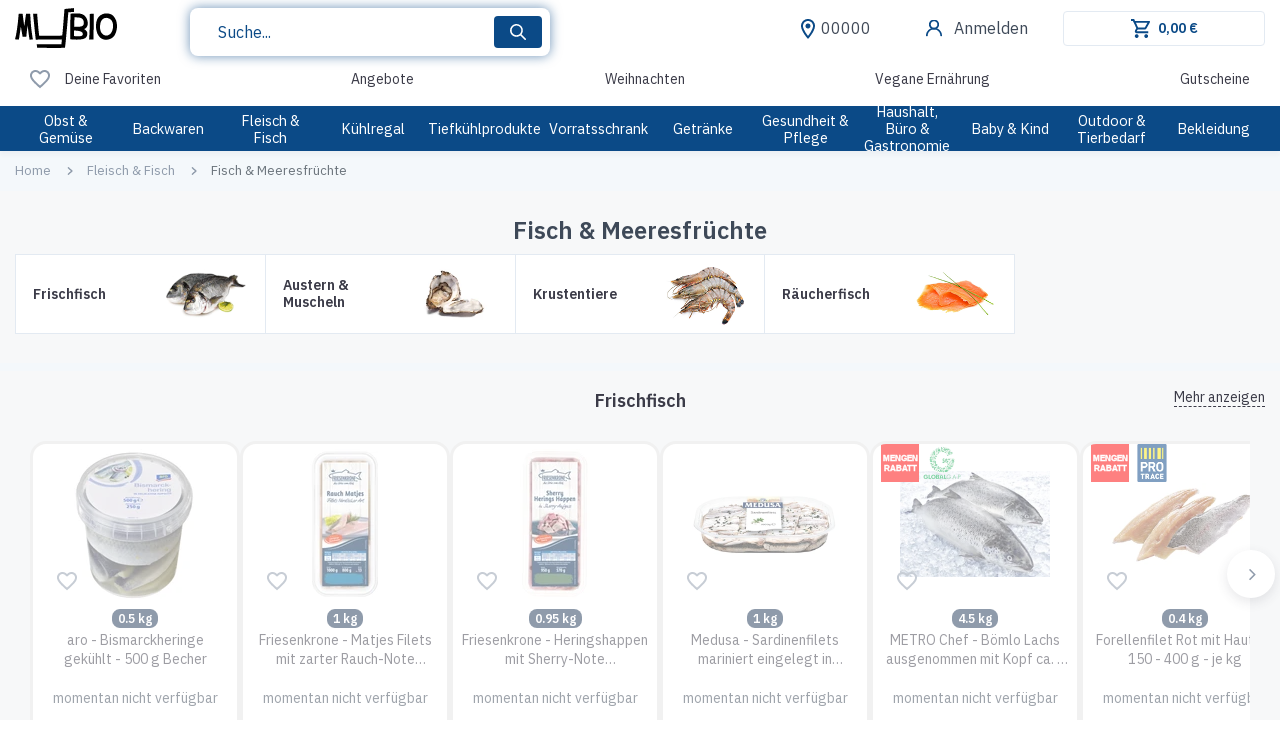

--- FILE ---
content_type: text/html; charset=utf-8
request_url: https://mybio.de/products/442?brands=METRO+Chef+Bio
body_size: 27344
content:
<!doctype html><html lang="de"><head><meta charset="utf-8"><link rel="shortcut icon" href="/favicon.ico"><meta name="viewport" content="width=device-width,initial-scale=1,maximum-scale=1,user-scalable=0"><meta name="theme-color" content="#000000"><link rel="preconnect" href="https://images.mybio.de"/><link rel="dns-prefetch" href="https://cdn.jsdelivr.net"/><link rel="dns-prefetch" href="https://fonts.googleapis.com"/><link rel="dns-prefetch" href="https://fonts.gstatic.com"/><link rel="dns-prefetch" href="https://files.mybio.de"/><link rel="dns-prefetch" href="https://api.usercentrics.eu"/><link rel="manifest" href="/manifest.json"><link rel="preload" href="https://cdn.jsdelivr.net/npm/bootstrap@4.4.1/dist/css/bootstrap.min.css" as="style"/><link rel="preload" href="https://fonts.googleapis.com/css2?family=IBM+Plex+Sans:wght@300;400;500;600;700&display=swap" as="style"/><link href="https://cdn.jsdelivr.net/npm/bootstrap@4.4.1/dist/css/bootstrap.min.css" rel="stylesheet"><meta name="application-name" content="&nbsp;"><meta name="msapplication-TileColor" content="#FFFFFF"><meta name="google-site-verification" content="wIdeXMGrYDNC0j5TPA49zm7CKhTbgkWjWHv_kA0k6B0"><meta name="mobile-web-app-capable" content="yes"><meta name="apple-mobile-web-app-capable" content="yes"><link rel="apple-touch-icon-precomposed" sizes="57x57" href="/apple-touch-icon-57x57.png"><link rel="apple-touch-icon-precomposed" sizes="114x114" href="/apple-touch-icon-114x114.png"><link rel="apple-touch-icon-precomposed" sizes="72x72" href="/apple-touch-icon-72x72.png"><link rel="apple-touch-icon-precomposed" sizes="144x144" href="/apple-touch-icon-144x144.png"><link rel="apple-touch-icon-precomposed" sizes="60x60" href="/apple-touch-icon-60x60.png"><link rel="apple-touch-icon-precomposed" sizes="120x120" href="/apple-touch-icon-120x120.png"><link rel="apple-touch-icon-precomposed" sizes="76x76" href="/apple-touch-icon-76x76.png"><link rel="apple-touch-icon-precomposed" sizes="152x152" href="/apple-touch-icon-152x152.png"><link rel="icon" type="image/png" href="/favicon-196x196.png" sizes="196x196"><link rel="icon" type="image/png" href="/favicon-96x96.png" sizes="96x96"><link rel="icon" type="image/png" href="/favicon-32x32.png" sizes="32x32"><link rel="icon" type="image/png" href="/favicon-16x16.png" sizes="16x16"><link rel="icon" type="image/png" href="/favicon-128.png" sizes="128x128"><meta name="application-name" content="&nbsp;"><meta name="msapplication-TileColor" content="#FFFFFF"><meta name="msapplication-TileImage" content="mstile-144x144.png"><meta name="msapplication-square70x70logo" content="mstile-70x70.png"><meta name="msapplication-square150x150logo" content="mstile-150x150.png"><meta name="msapplication-wide310x150logo" content="mstile-310x150.png"><meta name="msapplication-square310x310logo" content="mstile-310x310.png"><meta  name="description" content="Fisch &amp; Meeresfrüchte"/><meta  property="og:locale" content="de_DE"/><meta  property="og:url" content="https://mybio.de/products/442"/><meta  property="og:type" content="website"/><meta  property="og:title" content="Fisch &amp; Meeresfrüchte | MyBio.de"/><meta  property="og:description" content="Fisch &amp; Meeresfrüchte"/><meta  property="og:image" content="https://images.mybio.de/cdn-cgi/imagedelivery/lDDUVuQ6RdtCIXW-nfkKQw/c8dc729c-12dd-4d0b-672a-cfd39ee9fc00/public"/><title >Fisch &amp; Meeresfrüchte | MyBio.de</title><link  rel="alternate" hrefLang="de" href="https://mybio.de/products/442?brands=METRO+Chef+Bio"/><link  rel="alternate" hrefLang="x-default" href="https://mybio.de/products/442?brands=METRO+Chef+Bio"/><link  rel="canonical" href="https://mybio.de/products/442?brands=METRO+Chef+Bio"/><script defer="defer" src="/static/js/main.b52ad200.js"></script><link href="/static/css/main.0bb9dcf0.css" rel="stylesheet"></head><body><noscript>You need to enable JavaScript to run this app.</noscript><div id="root"><div class="App"><header class="header navbar-expand-lg fixed-top false false" id="header"><div class="system none"><span class="system-close">✕</span></div><script type="application/ld+json">{"@context":"https://schema.org","@type":"Organization","name":"Mybio GmbH","address":{"@type":"PostalAddress","addressLocality":"München, Germany","addressCountry":"DE","postalCode":"80939","streetAddress":"Maria Probst Strasse 31"},"telephone":"089 6666 7633","logo":"https://files.mybio.de/logo/mybio-schema-org.jpg","description":"MyBio bietet nicht nur eine große Auswahl an Produkten, sondern auch eine schnelle und zuverlässige Lieferung. Innerhalb von nur 3 Stunden werden die Einkäufe direkt vor die Haustür der Kunden geliefert. So können Kunden den Wocheneinkauf bequem von zu Hause aus erledigen und haben mehr Zeit für die wirklich wichtigen Dinge im Leben. MyBio steht für schnellen und guten Service, der den Kunden das Leben einfacher macht und gleichzeitig die Umwelt schont.","url":"https://mybio.de/","sameAs":["https://www.facebook.com/mybiogmbh","https://www.instagram.com/mybio.de/","https://www.youtube.com/@mybiogmbh"]}</script><div class="container header-main"><div class="header-main_left"><div class="header-logo"><a aria-label="Home" class="" href="/home" data-discover="true"><img src="https://files.mybio.de/logo/1.svg?v=1768640" alt="" width="102" height="40"/></a></div><div class="header-block"><div class="collapse navbar-collapse" id="menu"><nav><ul class="header-menu header-menu_left"><li><div class="search-form"><input placeholder="Suche..." class="my-input-search" value=""/><button type="submit" class="search-form_btn" disabled="" aria-label="Suche"></button></div></li></ul></nav></div></div></div><div class="header-main_right"><div class="header-right"><button type="button" class="header-zip">00000</button><nav><ul class="header-menu header-menu_right"><li class="header-right_login"><div class="header-login"><span class="btn-login"><span>Anmelden</span></span></div></li><li class="header-right_basket"><button class="btn btn-basket"><span class="btn-basket_number">0,00 €</span></button></li></ul></nav></div></div></div><nav><div class="header-category"><ul style="width:fit-content;min-width:100%"><li class="menu-list-item"><span class="wishlist-icon"><img src="/static/media/ic-heart.61242d40601765e2d656.svg" alt="" width="20" height="19"/><a href="/login">Deine Favoriten</a></span></li><li class="menu-list-item"><a href="/categories/11" class="custom-drop_link">Angebote</a></li><li class="menu-list-item"><a href="/categories/25" class="custom-drop_link">Weihnachten</a></li><li class="menu-list-item"><a href="/categories/5" class="custom-drop_link">Vegane Ernährung</a></li><li class="menu-list-item"><a href="/categories/19" class="custom-drop_link">Gutscheine</a></li></ul></div><div class="header-subcategory"><ul><li><div class="catalog-popup-item-li"><a href="/own_categories/319" class="category-main_title">Obst &amp; Gemüse</a></div></li><li><div class="catalog-popup-item-li"><a href="/own_categories/314" class="category-main_title">Backwaren</a></div></li><li><div class="catalog-popup-item-li"><a href="/own_categories/312" class="category-main_title">Fleisch &amp; Fisch</a></div></li><li><div class="catalog-popup-item-li"><a href="/own_categories/315" class="category-main_title">Kühlregal</a></div></li><li><div class="catalog-popup-item-li"><a href="/own_categories/321" class="category-main_title">Tiefkühlprodukte</a></div></li><li><div class="catalog-popup-item-li"><a href="/own_categories/317" class="category-main_title">Vorratsschrank</a></div></li><li><div class="catalog-popup-item-li"><a href="/own_categories/327" class="category-main_title">Getränke</a></div></li><li><div class="catalog-popup-item-li"><a href="/own_categories/325" class="category-main_title">Gesundheit &amp; Pflege</a></div></li><li><div class="catalog-popup-item-li"><a href="/own_categories/313" class="category-main_title">Haushalt, Büro &amp; Gastronomie</a></div></li><li><div class="catalog-popup-item-li"><a href="/own_categories/324" class="category-main_title">Baby &amp; Kind</a></div></li><li><div class="catalog-popup-item-li"><a href="/own_categories/1220" class="category-main_title">Outdoor &amp; Tierbedarf</a></div></li><li><div class="catalog-popup-item-li"><a href="/own_categories/322" class="category-main_title">Bekleidung</a></div></li></ul></div></nav></header><main class="content"><section class="section-catalog"><section class="section-main no-banner-crumbs"><nav aria-label="breadcrumb"><script type="application/ld+json">{"@context":"https://schema.org","@type":"BreadcrumbList","itemListElement":[{"@type":"ListItem","position":1,"name":"Home","item":"https://mybio.de/home"},{"@type":"ListItem","position":2,"name":"Fleisch &amp; Fisch","item":"https://mybio.de/own_categories/312"},{"@type":"ListItem","position":3,"name":"Fisch &amp; Meeresfrüchte"}]}</script><ol class="breadcrumb"><li class="breadcrumb-item"><a href="/home">Home</a></li><li class="breadcrumb-item"><a href="/own_categories/312">Fleisch &amp; Fisch</a></li><li class="breadcrumb-item active" aria-current="page">Fisch &amp; Meeresfrüchte</li></ol></nav></section><h1 class="category-title">Fisch &amp; Meeresfrüchte</h1><section class="category-first"><div class="container"><div class="category-tabs"><div class="row"><div class="category-tabs_col"><div class="category-tabs_one category-tab-item"><a href="/products/770">Frischfisch</a><figure class="category-tabs_pic"><a href="/products/770"><img src="https://images.mybio.de/cdn-cgi/imagedelivery/lDDUVuQ6RdtCIXW-nfkKQw/1a727a7f-fdbc-47a7-f499-1e0f60b3a100/origin" srcSet="
        https://images.mybio.de/cdn-cgi/imagedelivery/lDDUVuQ6RdtCIXW-nfkKQw/1a727a7f-fdbc-47a7-f499-1e0f60b3a100/250x150 300w, 
        https://images.mybio.de/cdn-cgi/imagedelivery/lDDUVuQ6RdtCIXW-nfkKQw/1a727a7f-fdbc-47a7-f499-1e0f60b3a100/400x300 450w, 
        https://images.mybio.de/cdn-cgi/imagedelivery/lDDUVuQ6RdtCIXW-nfkKQw/1a727a7f-fdbc-47a7-f499-1e0f60b3a100/600x450 600w
    " sizes="
      (max-width: 575px) calc((100vw - 30px) / 1),
      (max-width: 992px) calc((100vw / 2 - 30px)  / 1),
      calc(280px / 1)" loading="lazy" alt="Frischfisch" title="Frischfisch" width="242" height="189"/></a></figure></div></div><div class="category-tabs_col"><div class="category-tabs_one category-tab-item"><a href="/products/1193">Austern &amp; Muscheln</a><figure class="category-tabs_pic"><a href="/products/1193"><img src="https://images.mybio.de/cdn-cgi/imagedelivery/lDDUVuQ6RdtCIXW-nfkKQw/20495949-bdd3-4c3a-6b81-1148e0384500/origin" srcSet="
        https://images.mybio.de/cdn-cgi/imagedelivery/lDDUVuQ6RdtCIXW-nfkKQw/20495949-bdd3-4c3a-6b81-1148e0384500/250x150 300w, 
        https://images.mybio.de/cdn-cgi/imagedelivery/lDDUVuQ6RdtCIXW-nfkKQw/20495949-bdd3-4c3a-6b81-1148e0384500/400x300 450w, 
        https://images.mybio.de/cdn-cgi/imagedelivery/lDDUVuQ6RdtCIXW-nfkKQw/20495949-bdd3-4c3a-6b81-1148e0384500/600x450 600w
    " sizes="
      (max-width: 575px) calc((100vw - 30px) / 1),
      (max-width: 992px) calc((100vw / 2 - 30px)  / 1),
      calc(280px / 1)" loading="lazy" alt="Austern &amp; Muscheln" title="Austern &amp; Muscheln" width="242" height="189"/></a></figure></div></div><div class="category-tabs_col"><div class="category-tabs_one category-tab-item"><a href="/products/771">Krustentiere</a><figure class="category-tabs_pic"><a href="/products/771"><img src="https://images.mybio.de/cdn-cgi/imagedelivery/lDDUVuQ6RdtCIXW-nfkKQw/38647752-94bf-417d-38fb-775bf5cfbc00/origin" srcSet="
        https://images.mybio.de/cdn-cgi/imagedelivery/lDDUVuQ6RdtCIXW-nfkKQw/38647752-94bf-417d-38fb-775bf5cfbc00/250x150 300w, 
        https://images.mybio.de/cdn-cgi/imagedelivery/lDDUVuQ6RdtCIXW-nfkKQw/38647752-94bf-417d-38fb-775bf5cfbc00/400x300 450w, 
        https://images.mybio.de/cdn-cgi/imagedelivery/lDDUVuQ6RdtCIXW-nfkKQw/38647752-94bf-417d-38fb-775bf5cfbc00/600x450 600w
    " sizes="
      (max-width: 575px) calc((100vw - 30px) / 1),
      (max-width: 992px) calc((100vw / 2 - 30px)  / 1),
      calc(280px / 1)" loading="lazy" alt="Krustentiere" title="Krustentiere" width="242" height="189"/></a></figure></div></div><div class="category-tabs_col"><div class="category-tabs_one category-tab-item"><a href="/products/772">Räucherfisch</a><figure class="category-tabs_pic"><a href="/products/772"><img src="https://images.mybio.de/cdn-cgi/imagedelivery/lDDUVuQ6RdtCIXW-nfkKQw/06e6bb0c-bd6e-4919-8d16-98ae4f262100/origin" srcSet="
        https://images.mybio.de/cdn-cgi/imagedelivery/lDDUVuQ6RdtCIXW-nfkKQw/06e6bb0c-bd6e-4919-8d16-98ae4f262100/250x150 300w, 
        https://images.mybio.de/cdn-cgi/imagedelivery/lDDUVuQ6RdtCIXW-nfkKQw/06e6bb0c-bd6e-4919-8d16-98ae4f262100/400x300 450w, 
        https://images.mybio.de/cdn-cgi/imagedelivery/lDDUVuQ6RdtCIXW-nfkKQw/06e6bb0c-bd6e-4919-8d16-98ae4f262100/600x450 600w
    " sizes="
      (max-width: 575px) calc((100vw - 30px) / 1),
      (max-width: 992px) calc((100vw / 2 - 30px)  / 1),
      calc(280px / 1)" loading="lazy" alt="Räucherfisch" title="Räucherfisch" width="242" height="189"/></a></figure></div></div></div></div></div><div class="infinite-scroll-component__outerdiv"><div class="infinite-scroll-component " style="height:auto;overflow:auto;-webkit-overflow-scrolling:touch;overflow-x:hidden"><section class="section-also"><div class="container"><h2><a href="/products/770" class="slider-main-title">Frischfisch</a></h2><div class="subcategory-list"></div><a href="/products/770" class="btn-more">Mehr anzeigen</a><div class="react-multi-carousel-list carousel-con " dir="ltr"><ul class="react-multi-carousel-track " style="transition:none;overflow:hidden;transform:translate3d(0px,0,0)"><li data-index="0" aria-hidden="true" style="flex:1 0 16.7%;position:relative;width:auto" class="react-multi-carousel-item  carousel-item-li"><div class="catalog-item"><div class="item-food item-food_no"><div class="item-food_main"><figure class="item-food_pic "><div class="product-extra-data"><ul class="organic-items"></ul><div class="sale-discount-box"></div></div><a href="/product/18397"><img src="https://images.mybio.de/cdn-cgi/imagedelivery/lDDUVuQ6RdtCIXW-nfkKQw/6226dc7c-f145-4edc-73b8-03fbd290a900/public" srcSet="
        https://images.mybio.de/cdn-cgi/imagedelivery/lDDUVuQ6RdtCIXW-nfkKQw/6226dc7c-f145-4edc-73b8-03fbd290a900/250x150 350w, 
        https://images.mybio.de/cdn-cgi/imagedelivery/lDDUVuQ6RdtCIXW-nfkKQw/6226dc7c-f145-4edc-73b8-03fbd290a900/550x300 550w
    " sizes="
      (max-width: 767px) calc((100vw / 2 - 30px) /  1),
      calc(300px / 1)" loading="lazy" alt="aro - Bismarckheringe gekühlt - 500 g Becher" title="aro - Bismarckheringe gekühlt - 500 g Becher" width="335" height="171"/></a><button class="btn btn-wish" aria-label="Zu den Favoriten hinzufügen"><img src="/static/media/ic-heart.61242d40601765e2d656.svg" alt="" width="20" height="19"/></button></figure><div class="item-food_info"><p class="weight-unit"><span>0.5 kg</span></p><h4><a href="/product/18397" class="shortDesc product-title-item">aro - Bismarckheringe gekühlt - 500 g Becher</a></h4><ul class="item-food_price"><li class="price"><span class="info-center">momentan nicht verfügbar</span></li></ul></div></div></div></div></li><li data-index="1" aria-hidden="true" style="flex:1 0 16.7%;position:relative;width:auto" class="react-multi-carousel-item  carousel-item-li"><div class="catalog-item"><div class="item-food item-food_no"><div class="item-food_main"><figure class="item-food_pic "><div class="product-extra-data"><ul class="organic-items"></ul><div class="sale-discount-box"></div></div><a href="/product/18446"><img src="https://images.mybio.de/cdn-cgi/imagedelivery/lDDUVuQ6RdtCIXW-nfkKQw/d7360699-c93e-4f13-2ca1-8994bf388200/public" srcSet="
        https://images.mybio.de/cdn-cgi/imagedelivery/lDDUVuQ6RdtCIXW-nfkKQw/d7360699-c93e-4f13-2ca1-8994bf388200/250x150 350w, 
        https://images.mybio.de/cdn-cgi/imagedelivery/lDDUVuQ6RdtCIXW-nfkKQw/d7360699-c93e-4f13-2ca1-8994bf388200/550x300 550w
    " sizes="
      (max-width: 767px) calc((100vw / 2 - 30px) /  1),
      calc(300px / 1)" loading="lazy" alt="Friesenkrone - Matjes Filets mit zarter Rauch-Note Nordischer Art gekühlt ca. 14 Stück- 1 kg Schachtel" title="Friesenkrone - Matjes Filets mit zarter Rauch-Note Nordischer Art gekühlt ca. 14 Stück- 1 kg Schachtel" width="335" height="171"/></a><button class="btn btn-wish" aria-label="Zu den Favoriten hinzufügen"><img src="/static/media/ic-heart.61242d40601765e2d656.svg" alt="" width="20" height="19"/></button></figure><div class="item-food_info"><p class="weight-unit"><span>1 kg</span></p><h4><a href="/product/18446" class="shortDesc product-title-item">Friesenkrone - Matjes Filets mit zarter Rauch-Note Nordischer Art gekühlt ca. 14 Stück- 1 kg Schachtel</a></h4><ul class="item-food_price"><li class="price"><span class="info-center">momentan nicht verfügbar</span></li></ul></div></div></div></div></li><li data-index="2" aria-hidden="true" style="flex:1 0 16.7%;position:relative;width:auto" class="react-multi-carousel-item  carousel-item-li"><div class="catalog-item"><div class="item-food item-food_no"><div class="item-food_main"><figure class="item-food_pic "><div class="product-extra-data"><ul class="organic-items"></ul><div class="sale-discount-box"></div></div><a href="/product/18463"><img src="https://images.mybio.de/cdn-cgi/imagedelivery/lDDUVuQ6RdtCIXW-nfkKQw/609386d7-a0d5-42ee-8179-65aaa46ccc00/public" srcSet="
        https://images.mybio.de/cdn-cgi/imagedelivery/lDDUVuQ6RdtCIXW-nfkKQw/609386d7-a0d5-42ee-8179-65aaa46ccc00/250x150 350w, 
        https://images.mybio.de/cdn-cgi/imagedelivery/lDDUVuQ6RdtCIXW-nfkKQw/609386d7-a0d5-42ee-8179-65aaa46ccc00/550x300 550w
    " sizes="
      (max-width: 767px) calc((100vw / 2 - 30px) /  1),
      calc(300px / 1)" loading="lazy" alt="Friesenkrone - Heringshappen mit Sherry-Note Abtropfgewicht 570 g - 950 g Schachtel" title="Friesenkrone - Heringshappen mit Sherry-Note Abtropfgewicht 570 g - 950 g Schachtel" width="335" height="171"/></a><button class="btn btn-wish" aria-label="Zu den Favoriten hinzufügen"><img src="/static/media/ic-heart.61242d40601765e2d656.svg" alt="" width="20" height="19"/></button></figure><div class="item-food_info"><p class="weight-unit"><span>0.95 kg</span></p><h4><a href="/product/18463" class="shortDesc product-title-item">Friesenkrone - Heringshappen mit Sherry-Note Abtropfgewicht 570 g - 950 g Schachtel</a></h4><ul class="item-food_price"><li class="price"><span class="info-center">momentan nicht verfügbar</span></li></ul></div></div></div></div></li><li data-index="3" aria-hidden="true" style="flex:1 0 16.7%;position:relative;width:auto" class="react-multi-carousel-item  carousel-item-li"><div class="catalog-item"><div class="item-food item-food_no"><div class="item-food_main"><figure class="item-food_pic "><div class="product-extra-data"><ul class="organic-items"></ul><div class="sale-discount-box"></div></div><a href="/product/18473"><img src="https://images.mybio.de/cdn-cgi/imagedelivery/lDDUVuQ6RdtCIXW-nfkKQw/97792422-0927-4985-f452-1c16a9208a00/public" srcSet="
        https://images.mybio.de/cdn-cgi/imagedelivery/lDDUVuQ6RdtCIXW-nfkKQw/97792422-0927-4985-f452-1c16a9208a00/250x150 350w, 
        https://images.mybio.de/cdn-cgi/imagedelivery/lDDUVuQ6RdtCIXW-nfkKQw/97792422-0927-4985-f452-1c16a9208a00/550x300 550w
    " sizes="
      (max-width: 767px) calc((100vw / 2 - 30px) /  1),
      calc(300px / 1)" loading="lazy" alt="Medusa - Sardinenfilets mariniert eingelegt in Sonnenblumenöl - 1 kg Karton" title="Medusa - Sardinenfilets mariniert eingelegt in Sonnenblumenöl - 1 kg Karton" width="335" height="171"/></a><button class="btn btn-wish" aria-label="Zu den Favoriten hinzufügen"><img src="/static/media/ic-heart.61242d40601765e2d656.svg" alt="" width="20" height="19"/></button></figure><div class="item-food_info"><p class="weight-unit"><span>1 kg</span></p><h4><a href="/product/18473" class="shortDesc product-title-item">Medusa - Sardinenfilets mariniert eingelegt in Sonnenblumenöl - 1 kg Karton</a></h4><ul class="item-food_price"><li class="price"><span class="info-center">momentan nicht verfügbar</span></li></ul></div></div></div></div></li><li data-index="4" aria-hidden="true" style="flex:1 0 16.7%;position:relative;width:auto" class="react-multi-carousel-item  carousel-item-li"><div class="catalog-item"><div class="item-food item-food_no"><div class="item-food_main"><figure class="item-food_pic "><div class="product-extra-data"><ul class="organic-items"><li><img src="/static/media/mengenrabatt-badge-sm.2c16a5248e8a8bcf5ccf.svg" alt="" width="38" height="38"/></li><li><img src="https://images.mybio.de/cdn-cgi/imagedelivery/lDDUVuQ6RdtCIXW-nfkKQw/1ab33f59-c393-44c6-f3bb-8f8114f00200/public" srcSet="
        https://images.mybio.de/cdn-cgi/imagedelivery/lDDUVuQ6RdtCIXW-nfkKQw/1ab33f59-c393-44c6-f3bb-8f8114f00200/250x150 350w, 
        https://images.mybio.de/cdn-cgi/imagedelivery/lDDUVuQ6RdtCIXW-nfkKQw/1ab33f59-c393-44c6-f3bb-8f8114f00200/550x300 550w
    " sizes="
      (max-width: 767px) calc((100vw / 2 - 30px) /  1),
      calc(300px / 1)" loading="lazy" alt="" title="" width="335" height="171"/></li></ul><div class="sale-discount-box"></div></div><a href="/product/19736"><img src="https://images.mybio.de/cdn-cgi/imagedelivery/lDDUVuQ6RdtCIXW-nfkKQw/4931766a-42a4-406f-6b82-6facea0cf500/public" srcSet="
        https://images.mybio.de/cdn-cgi/imagedelivery/lDDUVuQ6RdtCIXW-nfkKQw/4931766a-42a4-406f-6b82-6facea0cf500/250x150 350w, 
        https://images.mybio.de/cdn-cgi/imagedelivery/lDDUVuQ6RdtCIXW-nfkKQw/4931766a-42a4-406f-6b82-6facea0cf500/550x300 550w
    " sizes="
      (max-width: 767px) calc((100vw / 2 - 30px) /  1),
      calc(300px / 1)" loading="lazy" alt="METRO Chef - Bömlo Lachs ausgenommen mit Kopf ca. 4 - 5 kg - je kg" title="METRO Chef - Bömlo Lachs ausgenommen mit Kopf ca. 4 - 5 kg - je kg" width="335" height="171"/></a><button class="btn btn-wish" aria-label="Zu den Favoriten hinzufügen"><img src="/static/media/ic-heart.61242d40601765e2d656.svg" alt="" width="20" height="19"/></button></figure><div class="item-food_info"><p class="weight-unit"><span>4.5 kg</span></p><h4><a href="/product/19736" class="shortDesc product-title-item">METRO Chef - Bömlo Lachs ausgenommen mit Kopf ca. 4 - 5 kg - je kg</a></h4><ul class="item-food_price"><li class="price"><span class="info-center">momentan nicht verfügbar</span></li></ul></div></div></div></div></li><li data-index="5" aria-hidden="true" style="flex:1 0 16.7%;position:relative;width:auto" class="react-multi-carousel-item  carousel-item-li"><div class="catalog-item"><div class="item-food item-food_no"><div class="item-food_main"><figure class="item-food_pic "><div class="product-extra-data"><ul class="organic-items"><li><img src="/static/media/mengenrabatt-badge-sm.2c16a5248e8a8bcf5ccf.svg" alt="" width="38" height="38"/></li><li><img src="https://images.mybio.de/cdn-cgi/imagedelivery/lDDUVuQ6RdtCIXW-nfkKQw/a21cb4f3-86a1-4c72-5671-d5c77a37d400/public" srcSet="
        https://images.mybio.de/cdn-cgi/imagedelivery/lDDUVuQ6RdtCIXW-nfkKQw/a21cb4f3-86a1-4c72-5671-d5c77a37d400/250x150 350w, 
        https://images.mybio.de/cdn-cgi/imagedelivery/lDDUVuQ6RdtCIXW-nfkKQw/a21cb4f3-86a1-4c72-5671-d5c77a37d400/550x300 550w
    " sizes="
      (max-width: 767px) calc((100vw / 2 - 30px) /  1),
      calc(300px / 1)" loading="lazy" alt="" title="" width="335" height="171"/></li></ul><div class="sale-discount-box"></div></div><a href="/product/20416"><img src="https://images.mybio.de/cdn-cgi/imagedelivery/lDDUVuQ6RdtCIXW-nfkKQw/80e039a5-2cb8-47f0-600f-cee2b2ba2800/public" srcSet="
        https://images.mybio.de/cdn-cgi/imagedelivery/lDDUVuQ6RdtCIXW-nfkKQw/80e039a5-2cb8-47f0-600f-cee2b2ba2800/250x150 350w, 
        https://images.mybio.de/cdn-cgi/imagedelivery/lDDUVuQ6RdtCIXW-nfkKQw/80e039a5-2cb8-47f0-600f-cee2b2ba2800/550x300 550w
    " sizes="
      (max-width: 767px) calc((100vw / 2 - 30px) /  1),
      calc(300px / 1)" loading="lazy" alt="Forellenfilet Rot mit Haut ca. 150 - 400 g - je kg" title="Forellenfilet Rot mit Haut ca. 150 - 400 g - je kg" width="335" height="171"/></a><button class="btn btn-wish" aria-label="Zu den Favoriten hinzufügen"><img src="/static/media/ic-heart.61242d40601765e2d656.svg" alt="" width="20" height="19"/></button></figure><div class="item-food_info"><p class="weight-unit"><span>0.4 kg</span></p><h4><a href="/product/20416" class="shortDesc product-title-item">Forellenfilet Rot mit Haut ca. 150 - 400 g - je kg</a></h4><ul class="item-food_price"><li class="price"><span class="info-center">momentan nicht verfügbar</span></li></ul></div></div></div></div></li><li data-index="6" aria-hidden="true" style="flex:1 0 16.7%;position:relative;width:auto" class="react-multi-carousel-item  carousel-item-li"><div class="catalog-item"><div class="item-food item-food_no"><div class="item-food_main"><figure class="item-food_pic "><div class="product-extra-data"><ul class="organic-items"><li><img src="/static/media/mengenrabatt-badge-sm.2c16a5248e8a8bcf5ccf.svg" alt="" width="38" height="38"/></li></ul><div class="sale-discount-box"></div></div><a href="/product/24539"><img src="https://images.mybio.de/cdn-cgi/imagedelivery/lDDUVuQ6RdtCIXW-nfkKQw/0755a9fb-f8b4-4f1e-9fd2-11f7fc4e3d00/public" srcSet="
        https://images.mybio.de/cdn-cgi/imagedelivery/lDDUVuQ6RdtCIXW-nfkKQw/0755a9fb-f8b4-4f1e-9fd2-11f7fc4e3d00/250x150 350w, 
        https://images.mybio.de/cdn-cgi/imagedelivery/lDDUVuQ6RdtCIXW-nfkKQw/0755a9fb-f8b4-4f1e-9fd2-11f7fc4e3d00/550x300 550w
    " sizes="
      (max-width: 767px) calc((100vw / 2 - 30px) /  1),
      calc(300px / 1)" loading="lazy" alt="Riesenkalmartentakel ca. 500 g refreshed - je kg" title="Riesenkalmartentakel ca. 500 g refreshed - je kg" width="335" height="171"/></a><button class="btn btn-wish" aria-label="Zu den Favoriten hinzufügen"><img src="/static/media/ic-heart.61242d40601765e2d656.svg" alt="" width="20" height="19"/></button></figure><div class="item-food_info"><p class="weight-unit"><span>0.5 kg</span></p><h4><a href="/product/24539" class="shortDesc product-title-item">Riesenkalmartentakel ca. 500 g refreshed - je kg</a></h4><ul class="item-food_price"><li class="price"><span class="info-center">momentan nicht verfügbar</span></li></ul></div></div></div></div></li><li data-index="7" aria-hidden="true" style="flex:1 0 16.7%;position:relative;width:auto" class="react-multi-carousel-item  carousel-item-li"><div class="catalog-item"><div class="item-food item-food_no"><div class="item-food_main"><figure class="item-food_pic "><div class="product-extra-data"><ul class="organic-items"><li><img src="/static/media/mengenrabatt-badge-sm.2c16a5248e8a8bcf5ccf.svg" alt="" width="38" height="38"/></li></ul><div class="sale-discount-box"></div></div><a href="/product/25853"><img src="https://images.mybio.de/cdn-cgi/imagedelivery/lDDUVuQ6RdtCIXW-nfkKQw/6931fa53-aadf-4814-80c9-c02b4f11c100/public" srcSet="
        https://images.mybio.de/cdn-cgi/imagedelivery/lDDUVuQ6RdtCIXW-nfkKQw/6931fa53-aadf-4814-80c9-c02b4f11c100/250x150 350w, 
        https://images.mybio.de/cdn-cgi/imagedelivery/lDDUVuQ6RdtCIXW-nfkKQw/6931fa53-aadf-4814-80c9-c02b4f11c100/550x300 550w
    " sizes="
      (max-width: 767px) calc((100vw / 2 - 30px) /  1),
      calc(300px / 1)" loading="lazy" alt="Kabeljaufilet ohne Haut ca. 400 - 800 g - je kg" title="Kabeljaufilet ohne Haut ca. 400 - 800 g - je kg" width="335" height="171"/></a><button class="btn btn-wish" aria-label="Zu den Favoriten hinzufügen"><img src="/static/media/ic-heart.61242d40601765e2d656.svg" alt="" width="20" height="19"/></button></figure><div class="item-food_info"><p class="weight-unit"><span>0.7 kg</span></p><h4><a href="/product/25853" class="shortDesc product-title-item">Kabeljaufilet ohne Haut ca. 400 - 800 g - je kg</a></h4><ul class="item-food_price"><li class="price"><span class="info-center">momentan nicht verfügbar</span></li></ul></div></div></div></div></li><li data-index="8" aria-hidden="true" style="flex:1 0 16.7%;position:relative;width:auto" class="react-multi-carousel-item  carousel-item-li"><div class="catalog-item"><div class="item-food item-food_no"><div class="item-food_main"><figure class="item-food_pic "><div class="product-extra-data"><ul class="organic-items"><li><img src="/static/media/mengenrabatt-badge-sm.2c16a5248e8a8bcf5ccf.svg" alt="" width="38" height="38"/></li></ul><div class="sale-discount-box"></div></div><a href="/product/27656"><img src="https://images.mybio.de/cdn-cgi/imagedelivery/lDDUVuQ6RdtCIXW-nfkKQw/7dc14930-adf9-4c13-6f63-84b4e57e3200/public" srcSet="
        https://images.mybio.de/cdn-cgi/imagedelivery/lDDUVuQ6RdtCIXW-nfkKQw/7dc14930-adf9-4c13-6f63-84b4e57e3200/250x150 350w, 
        https://images.mybio.de/cdn-cgi/imagedelivery/lDDUVuQ6RdtCIXW-nfkKQw/7dc14930-adf9-4c13-6f63-84b4e57e3200/550x300 550w
    " sizes="
      (max-width: 767px) calc((100vw / 2 - 30px) /  1),
      calc(300px / 1)" loading="lazy" alt="Meeräsche ausgenommen mit Kopf ca. 300 g - je kg" title="Meeräsche ausgenommen mit Kopf ca. 300 g - je kg" width="335" height="171"/></a><button class="btn btn-wish" aria-label="Zu den Favoriten hinzufügen"><img src="/static/media/ic-heart.61242d40601765e2d656.svg" alt="" width="20" height="19"/></button></figure><div class="item-food_info"><p class="weight-unit"><span>0.3 kg</span></p><h4><a href="/product/27656" class="shortDesc product-title-item">Meeräsche ausgenommen mit Kopf ca. 300 g - je kg</a></h4><ul class="item-food_price"><li class="price"><span class="info-center">momentan nicht verfügbar</span></li></ul></div></div></div></div></li><li data-index="9" aria-hidden="true" style="flex:1 0 16.7%;position:relative;width:auto" class="react-multi-carousel-item  carousel-item-li"><div class="catalog-item"><div class="item-food item-food_no"><div class="item-food_main"><figure class="item-food_pic "><div class="product-extra-data"><ul class="organic-items"><li><img src="/static/media/mengenrabatt-badge-sm.2c16a5248e8a8bcf5ccf.svg" alt="" width="38" height="38"/></li></ul><div class="sale-discount-box"></div></div><a href="/product/28587"><img src="https://images.mybio.de/cdn-cgi/imagedelivery/lDDUVuQ6RdtCIXW-nfkKQw/e9db101a-a5cc-4f98-2b3b-b7c3bc7b0c00/public" srcSet="
        https://images.mybio.de/cdn-cgi/imagedelivery/lDDUVuQ6RdtCIXW-nfkKQw/e9db101a-a5cc-4f98-2b3b-b7c3bc7b0c00/250x150 350w, 
        https://images.mybio.de/cdn-cgi/imagedelivery/lDDUVuQ6RdtCIXW-nfkKQw/e9db101a-a5cc-4f98-2b3b-b7c3bc7b0c00/550x300 550w
    " sizes="
      (max-width: 767px) calc((100vw / 2 - 30px) /  1),
      calc(300px / 1)" loading="lazy" alt="Afrikanischer Welshybridfilet ohne Haut ca. 200 - 400 g - je kg" title="Afrikanischer Welshybridfilet ohne Haut ca. 200 - 400 g - je kg" width="335" height="171"/></a><button class="btn btn-wish" aria-label="Zu den Favoriten hinzufügen"><img src="/static/media/ic-heart.61242d40601765e2d656.svg" alt="" width="20" height="19"/></button></figure><div class="item-food_info"><p class="weight-unit"><span>0.3 kg</span></p><h4><a href="/product/28587" class="shortDesc product-title-item">Afrikanischer Welshybridfilet ohne Haut ca. 200 - 400 g - je kg</a></h4><ul class="item-food_price"><li class="price"><span class="info-center">momentan nicht verfügbar</span></li></ul></div></div></div></div></li><li data-index="10" aria-hidden="true" style="flex:1 0 16.7%;position:relative;width:auto" class="react-multi-carousel-item  carousel-item-li"><div class="catalog-item"><div class="item-food item-food_no"><div class="item-food_main"><figure class="item-food_pic "><div class="product-extra-data"><ul class="organic-items"><li><img src="/static/media/mengenrabatt-badge-sm.2c16a5248e8a8bcf5ccf.svg" alt="" width="38" height="38"/></li></ul><div class="sale-discount-box"></div></div><a href="/product/32205"><img src="https://images.mybio.de/cdn-cgi/imagedelivery/lDDUVuQ6RdtCIXW-nfkKQw/a3b10c78-bb0b-47b8-ce67-2d3927149a00/public" srcSet="
        https://images.mybio.de/cdn-cgi/imagedelivery/lDDUVuQ6RdtCIXW-nfkKQw/a3b10c78-bb0b-47b8-ce67-2d3927149a00/250x150 350w, 
        https://images.mybio.de/cdn-cgi/imagedelivery/lDDUVuQ6RdtCIXW-nfkKQw/a3b10c78-bb0b-47b8-ce67-2d3927149a00/550x300 550w
    " sizes="
      (max-width: 767px) calc((100vw / 2 - 30px) /  1),
      calc(300px / 1)" loading="lazy" alt="Salicorne Portugal - je kg" title="Salicorne Portugal - je kg" width="335" height="171"/></a><button class="btn btn-wish" aria-label="Zu den Favoriten hinzufügen"><img src="/static/media/ic-heart.61242d40601765e2d656.svg" alt="" width="20" height="19"/></button></figure><div class="item-food_info"><p class="weight-unit"><span>1 kg</span></p><h4><a href="/product/32205" class="shortDesc product-title-item">Salicorne Portugal - je kg</a></h4><ul class="item-food_price"><li class="price"><span class="info-center">momentan nicht verfügbar</span></li></ul></div></div></div></div></li><li data-index="11" aria-hidden="true" style="flex:1 0 16.7%;position:relative;width:auto" class="react-multi-carousel-item  carousel-item-li"><div class="catalog-item"><div class="item-food item-food_no"><div class="item-food_main"><figure class="item-food_pic "><div class="product-extra-data"><ul class="organic-items"><li><img src="/static/media/mengenrabatt-badge-sm.2c16a5248e8a8bcf5ccf.svg" alt="" width="38" height="38"/></li><li><img src="https://images.mybio.de/cdn-cgi/imagedelivery/lDDUVuQ6RdtCIXW-nfkKQw/a21cb4f3-86a1-4c72-5671-d5c77a37d400/public" srcSet="
        https://images.mybio.de/cdn-cgi/imagedelivery/lDDUVuQ6RdtCIXW-nfkKQw/a21cb4f3-86a1-4c72-5671-d5c77a37d400/250x150 350w, 
        https://images.mybio.de/cdn-cgi/imagedelivery/lDDUVuQ6RdtCIXW-nfkKQw/a21cb4f3-86a1-4c72-5671-d5c77a37d400/550x300 550w
    " sizes="
      (max-width: 767px) calc((100vw / 2 - 30px) /  1),
      calc(300px / 1)" loading="lazy" alt="" title="" width="335" height="171"/></li></ul><div class="sale-discount-box"></div></div><a href="/product/32211"><img src="https://images.mybio.de/cdn-cgi/imagedelivery/lDDUVuQ6RdtCIXW-nfkKQw/d626f202-d030-46c5-9a77-5b5e3c26d000/public" srcSet="
        https://images.mybio.de/cdn-cgi/imagedelivery/lDDUVuQ6RdtCIXW-nfkKQw/d626f202-d030-46c5-9a77-5b5e3c26d000/250x150 350w, 
        https://images.mybio.de/cdn-cgi/imagedelivery/lDDUVuQ6RdtCIXW-nfkKQw/d626f202-d030-46c5-9a77-5b5e3c26d000/550x300 550w
    " sizes="
      (max-width: 767px) calc((100vw / 2 - 30px) /  1),
      calc(300px / 1)" loading="lazy" alt="Tintenfischfilet in Lake ca. 30 - 40 g - je kg" title="Tintenfischfilet in Lake ca. 30 - 40 g - je kg" width="335" height="171"/></a><button class="btn btn-wish" aria-label="Zu den Favoriten hinzufügen"><img src="/static/media/ic-heart.61242d40601765e2d656.svg" alt="" width="20" height="19"/></button></figure><div class="item-food_info"><p class="weight-unit"><span>0.35 kg</span></p><h4><a href="/product/32211" class="shortDesc product-title-item">Tintenfischfilet in Lake ca. 30 - 40 g - je kg</a></h4><ul class="item-food_price"><li class="price"><span class="info-center">momentan nicht verfügbar</span></li></ul></div></div></div></div></li><li data-index="12" aria-hidden="true" style="flex:1 0 16.7%;position:relative;width:auto" class="react-multi-carousel-item  carousel-item-li"><div class="catalog-item"><div class="item-food item-food_no"><div class="item-food_main"><figure class="item-food_pic "><div class="product-extra-data"><ul class="organic-items"><li><img src="/static/media/mengenrabatt-badge-sm.2c16a5248e8a8bcf5ccf.svg" alt="" width="38" height="38"/></li></ul><div class="sale-discount-box"></div></div><a href="/product/32212"><img src="https://images.mybio.de/cdn-cgi/imagedelivery/lDDUVuQ6RdtCIXW-nfkKQw/0cf52dc7-b28b-4196-73fa-6a8bcf537600/public" srcSet="
        https://images.mybio.de/cdn-cgi/imagedelivery/lDDUVuQ6RdtCIXW-nfkKQw/0cf52dc7-b28b-4196-73fa-6a8bcf537600/250x150 350w, 
        https://images.mybio.de/cdn-cgi/imagedelivery/lDDUVuQ6RdtCIXW-nfkKQw/0cf52dc7-b28b-4196-73fa-6a8bcf537600/550x300 550w
    " sizes="
      (max-width: 767px) calc((100vw / 2 - 30px) /  1),
      calc(300px / 1)" loading="lazy" alt="Senegalzunge Zucht ca. 400 - 500 g - je kg" title="Senegalzunge Zucht ca. 400 - 500 g - je kg" width="335" height="171"/></a><button class="btn btn-wish" aria-label="Zu den Favoriten hinzufügen"><img src="/static/media/ic-heart.61242d40601765e2d656.svg" alt="" width="20" height="19"/></button></figure><div class="item-food_info"><p class="weight-unit"><span>0.45 kg</span></p><h4><a href="/product/32212" class="shortDesc product-title-item">Senegalzunge Zucht ca. 400 - 500 g - je kg</a></h4><ul class="item-food_price"><li class="price"><span class="info-center">momentan nicht verfügbar</span></li></ul></div></div></div></div></li><li data-index="13" aria-hidden="true" style="flex:1 0 16.7%;position:relative;width:auto" class="react-multi-carousel-item  carousel-item-li"><div class="catalog-item"><div class="item-food item-food_no"><div class="item-food_main"><figure class="item-food_pic "><div class="product-extra-data"><ul class="organic-items"><li><img src="/static/media/mengenrabatt-badge-sm.2c16a5248e8a8bcf5ccf.svg" alt="" width="38" height="38"/></li><li><img src="https://images.mybio.de/cdn-cgi/imagedelivery/lDDUVuQ6RdtCIXW-nfkKQw/7194fd3e-6509-4b08-03c9-4d1353ac5b00/public" srcSet="
        https://images.mybio.de/cdn-cgi/imagedelivery/lDDUVuQ6RdtCIXW-nfkKQw/7194fd3e-6509-4b08-03c9-4d1353ac5b00/250x150 350w, 
        https://images.mybio.de/cdn-cgi/imagedelivery/lDDUVuQ6RdtCIXW-nfkKQw/7194fd3e-6509-4b08-03c9-4d1353ac5b00/550x300 550w
    " sizes="
      (max-width: 767px) calc((100vw / 2 - 30px) /  1),
      calc(300px / 1)" loading="lazy" alt="" title="" width="335" height="171"/></li></ul><div class="sale-discount-box"></div></div><a href="/product/33110"><img src="https://images.mybio.de/cdn-cgi/imagedelivery/lDDUVuQ6RdtCIXW-nfkKQw/e0bb2729-c53e-442c-bd9a-df6d32413800/public" srcSet="
        https://images.mybio.de/cdn-cgi/imagedelivery/lDDUVuQ6RdtCIXW-nfkKQw/e0bb2729-c53e-442c-bd9a-df6d32413800/250x150 350w, 
        https://images.mybio.de/cdn-cgi/imagedelivery/lDDUVuQ6RdtCIXW-nfkKQw/e0bb2729-c53e-442c-bd9a-df6d32413800/550x300 550w
    " sizes="
      (max-width: 767px) calc((100vw / 2 - 30px) /  1),
      calc(300px / 1)" loading="lazy" alt="Bio Edelsaibling ausgenommen mit Kopf ca. 300 - 700 g - je kg" title="Bio Edelsaibling ausgenommen mit Kopf ca. 300 - 700 g - je kg" width="335" height="171"/></a><button class="btn btn-wish" aria-label="Zu den Favoriten hinzufügen"><img src="/static/media/ic-heart.61242d40601765e2d656.svg" alt="" width="20" height="19"/></button></figure><div class="item-food_info"><p class="weight-unit"><span>0.6 kg</span></p><h4><a href="/product/33110" class="shortDesc product-title-item">Bio Edelsaibling ausgenommen mit Kopf ca. 300 - 700 g - je kg</a></h4><ul class="item-food_price"><li class="price"><span class="info-center">momentan nicht verfügbar</span></li></ul></div></div></div></div></li><li data-index="14" aria-hidden="true" style="flex:1 0 16.7%;position:relative;width:auto" class="react-multi-carousel-item  carousel-item-li"><div class="catalog-item"><div class="item-food item-food_no"><div class="item-food_main"><figure class="item-food_pic "><div class="product-extra-data"><ul class="organic-items"><li><img src="/static/media/mengenrabatt-badge-sm.2c16a5248e8a8bcf5ccf.svg" alt="" width="38" height="38"/></li><li><img src="https://images.mybio.de/cdn-cgi/imagedelivery/lDDUVuQ6RdtCIXW-nfkKQw/5b73fd33-91a4-4c92-3014-d215c21df200/public" srcSet="
        https://images.mybio.de/cdn-cgi/imagedelivery/lDDUVuQ6RdtCIXW-nfkKQw/5b73fd33-91a4-4c92-3014-d215c21df200/250x150 350w, 
        https://images.mybio.de/cdn-cgi/imagedelivery/lDDUVuQ6RdtCIXW-nfkKQw/5b73fd33-91a4-4c92-3014-d215c21df200/550x300 550w
    " sizes="
      (max-width: 767px) calc((100vw / 2 - 30px) /  1),
      calc(300px / 1)" loading="lazy" alt="" title="" width="335" height="171"/></li></ul><div class="sale-discount-box"></div></div><a href="/product/35287"><img src="https://images.mybio.de/cdn-cgi/imagedelivery/lDDUVuQ6RdtCIXW-nfkKQw/78fb8d7d-0cd9-42aa-3f0a-dd8cfe48ba00/public" srcSet="
        https://images.mybio.de/cdn-cgi/imagedelivery/lDDUVuQ6RdtCIXW-nfkKQw/78fb8d7d-0cd9-42aa-3f0a-dd8cfe48ba00/250x150 350w, 
        https://images.mybio.de/cdn-cgi/imagedelivery/lDDUVuQ6RdtCIXW-nfkKQw/78fb8d7d-0cd9-42aa-3f0a-dd8cfe48ba00/550x300 550w
    " sizes="
      (max-width: 767px) calc((100vw / 2 - 30px) /  1),
      calc(300px / 1)" loading="lazy" alt="ASC Wolfsbarschfilet mit Haut 120 - 160 g - je kg" title="ASC Wolfsbarschfilet mit Haut 120 - 160 g - je kg" width="335" height="171"/></a><button class="btn btn-wish" aria-label="Zu den Favoriten hinzufügen"><img src="/static/media/ic-heart.61242d40601765e2d656.svg" alt="" width="20" height="19"/></button></figure><div class="item-food_info"><p class="weight-unit"><span>1 kg</span></p><h4><a href="/product/35287" class="shortDesc product-title-item">ASC Wolfsbarschfilet mit Haut 120 - 160 g - je kg</a></h4><ul class="item-food_price"><li class="price"><span class="info-center">momentan nicht verfügbar</span></li></ul></div></div></div></div></li><li data-index="15" aria-hidden="true" style="flex:1 0 16.7%;position:relative;width:auto" class="react-multi-carousel-item  carousel-item-li"><div class="catalog-item"><div class="item-food item-food_no"><div class="item-food_main"><figure class="item-food_pic "><div class="product-extra-data"><ul class="organic-items"><li><img src="/static/media/mengenrabatt-badge-sm.2c16a5248e8a8bcf5ccf.svg" alt="" width="38" height="38"/></li></ul><div class="sale-discount-box"></div></div><a href="/product/35291"><img src="https://images.mybio.de/cdn-cgi/imagedelivery/lDDUVuQ6RdtCIXW-nfkKQw/5f2c27bf-d35b-4f4c-b27e-36621393ed00/public" srcSet="
        https://images.mybio.de/cdn-cgi/imagedelivery/lDDUVuQ6RdtCIXW-nfkKQw/5f2c27bf-d35b-4f4c-b27e-36621393ed00/250x150 350w, 
        https://images.mybio.de/cdn-cgi/imagedelivery/lDDUVuQ6RdtCIXW-nfkKQw/5f2c27bf-d35b-4f4c-b27e-36621393ed00/550x300 550w
    " sizes="
      (max-width: 767px) calc((100vw / 2 - 30px) /  1),
      calc(300px / 1)" loading="lazy" alt="Heilbuttfilet Schwarz ohne Haut ohne Bauchlappen ca. 300 - 600 g - je kg" title="Heilbuttfilet Schwarz ohne Haut ohne Bauchlappen ca. 300 - 600 g - je kg" width="335" height="171"/></a><button class="btn btn-wish" aria-label="Zu den Favoriten hinzufügen"><img src="/static/media/ic-heart.61242d40601765e2d656.svg" alt="" width="20" height="19"/></button></figure><div class="item-food_info"><p class="weight-unit"><span>1 kg</span></p><h4><a href="/product/35291" class="shortDesc product-title-item">Heilbuttfilet Schwarz ohne Haut ohne Bauchlappen ca. 300 - 600 g - je kg</a></h4><ul class="item-food_price"><li class="price"><span class="info-center">momentan nicht verfügbar</span></li></ul></div></div></div></div></li><li data-index="16" aria-hidden="true" style="flex:1 0 16.7%;position:relative;width:auto" class="react-multi-carousel-item  carousel-item-li"><div class="catalog-item"><div class="item-food item-food_no"><div class="item-food_main"><figure class="item-food_pic "><div class="product-extra-data"><ul class="organic-items"><li><img src="/static/media/mengenrabatt-badge-sm.2c16a5248e8a8bcf5ccf.svg" alt="" width="38" height="38"/></li></ul><div class="sale-discount-box"></div></div><a href="/product/36040"><img src="https://images.mybio.de/cdn-cgi/imagedelivery/lDDUVuQ6RdtCIXW-nfkKQw/84a16387-36ea-4c4c-d84c-7f83e31a1f00/public" srcSet="
        https://images.mybio.de/cdn-cgi/imagedelivery/lDDUVuQ6RdtCIXW-nfkKQw/84a16387-36ea-4c4c-d84c-7f83e31a1f00/250x150 350w, 
        https://images.mybio.de/cdn-cgi/imagedelivery/lDDUVuQ6RdtCIXW-nfkKQw/84a16387-36ea-4c4c-d84c-7f83e31a1f00/550x300 550w
    " sizes="
      (max-width: 767px) calc((100vw / 2 - 30px) /  1),
      calc(300px / 1)" loading="lazy" alt="Sardellen Alice ca. 70 - 90 Stück - je kg" title="Sardellen Alice ca. 70 - 90 Stück - je kg" width="335" height="171"/></a><button class="btn btn-wish" aria-label="Zu den Favoriten hinzufügen"><img src="/static/media/ic-heart.61242d40601765e2d656.svg" alt="" width="20" height="19"/></button></figure><div class="item-food_info"><p class="weight-unit"><span>0.5 kg</span></p><h4><a href="/product/36040" class="shortDesc product-title-item">Sardellen Alice ca. 70 - 90 Stück - je kg</a></h4><ul class="item-food_price"><li class="price"><span class="info-center">momentan nicht verfügbar</span></li></ul></div></div></div></div></li><li data-index="17" aria-hidden="true" style="flex:1 0 16.7%;position:relative;width:auto" class="react-multi-carousel-item  carousel-item-li"><div class="catalog-item"><div class="item-food item-food_no"><div class="item-food_main"><figure class="item-food_pic "><div class="product-extra-data"><ul class="organic-items"><li><img src="/static/media/mengenrabatt-badge-sm.2c16a5248e8a8bcf5ccf.svg" alt="" width="38" height="38"/></li></ul><div class="sale-discount-box"></div></div><a href="/product/46616"><img src="https://images.mybio.de/cdn-cgi/imagedelivery/lDDUVuQ6RdtCIXW-nfkKQw/9ccbef67-7751-4908-20fe-241340388000/public" srcSet="
        https://images.mybio.de/cdn-cgi/imagedelivery/lDDUVuQ6RdtCIXW-nfkKQw/9ccbef67-7751-4908-20fe-241340388000/250x150 350w, 
        https://images.mybio.de/cdn-cgi/imagedelivery/lDDUVuQ6RdtCIXW-nfkKQw/9ccbef67-7751-4908-20fe-241340388000/550x300 550w
    " sizes="
      (max-width: 767px) calc((100vw / 2 - 30px) /  1),
      calc(300px / 1)" loading="lazy" alt="METRO Chef - Steinbutt Zucht ausgenommen mit Kopf ca. 1 - 1,5 kg - je kg" title="METRO Chef - Steinbutt Zucht ausgenommen mit Kopf ca. 1 - 1,5 kg - je kg" width="335" height="171"/></a><button class="btn btn-wish" aria-label="Zu den Favoriten hinzufügen"><img src="/static/media/ic-heart.61242d40601765e2d656.svg" alt="" width="20" height="19"/></button></figure><div class="item-food_info"><p class="weight-unit"><span>1.3 kg</span></p><h4><a href="/product/46616" class="shortDesc product-title-item">METRO Chef - Steinbutt Zucht ausgenommen mit Kopf ca. 1 - 1,5 kg - je kg</a></h4><ul class="item-food_price"><li class="price"><span class="info-center">momentan nicht verfügbar</span></li></ul></div></div></div></div></li><li data-index="18" aria-hidden="true" style="flex:1 0 16.7%;position:relative;width:auto" class="react-multi-carousel-item  carousel-item-li"><div class="catalog-item"><div class="item-food item-food_no"><div class="item-food_main"><figure class="item-food_pic "><div class="product-extra-data"><ul class="organic-items"><li><img src="/static/media/mengenrabatt-badge-sm.2c16a5248e8a8bcf5ccf.svg" alt="" width="38" height="38"/></li><li><img src="https://images.mybio.de/cdn-cgi/imagedelivery/lDDUVuQ6RdtCIXW-nfkKQw/5b73fd33-91a4-4c92-3014-d215c21df200/public" srcSet="
        https://images.mybio.de/cdn-cgi/imagedelivery/lDDUVuQ6RdtCIXW-nfkKQw/5b73fd33-91a4-4c92-3014-d215c21df200/250x150 350w, 
        https://images.mybio.de/cdn-cgi/imagedelivery/lDDUVuQ6RdtCIXW-nfkKQw/5b73fd33-91a4-4c92-3014-d215c21df200/550x300 550w
    " sizes="
      (max-width: 767px) calc((100vw / 2 - 30px) /  1),
      calc(300px / 1)" loading="lazy" alt="" title="" width="335" height="171"/></li></ul><div class="sale-discount-box"></div></div><a href="/product/46713"><img src="https://images.mybio.de/cdn-cgi/imagedelivery/lDDUVuQ6RdtCIXW-nfkKQw/82c86b17-030f-44b4-ec33-095c02852c00/public" srcSet="
        https://images.mybio.de/cdn-cgi/imagedelivery/lDDUVuQ6RdtCIXW-nfkKQw/82c86b17-030f-44b4-ec33-095c02852c00/250x150 350w, 
        https://images.mybio.de/cdn-cgi/imagedelivery/lDDUVuQ6RdtCIXW-nfkKQw/82c86b17-030f-44b4-ec33-095c02852c00/550x300 550w
    " sizes="
      (max-width: 767px) calc((100vw / 2 - 30px) /  1),
      calc(300px / 1)" loading="lazy" alt="METRO Premium - ASC Dorade Royal ausgenommen mit Kopf ca. 400 - 500 g - je kg" title="METRO Premium - ASC Dorade Royal ausgenommen mit Kopf ca. 400 - 500 g - je kg" width="335" height="171"/></a><button class="btn btn-wish" aria-label="Zu den Favoriten hinzufügen"><img src="/static/media/ic-heart.61242d40601765e2d656.svg" alt="" width="20" height="19"/></button></figure><div class="item-food_info"><p class="weight-unit"><span>1 kg</span></p><h4><a href="/product/46713" class="shortDesc product-title-item">METRO Premium - ASC Dorade Royal ausgenommen mit Kopf ca. 400 - 500 g - je kg</a></h4><ul class="item-food_price"><li class="price"><span class="info-center">momentan nicht verfügbar</span></li></ul></div></div></div></div></li></ul></div><div class="owl-nav"><button aria-label="wurde zum vorherigen" class="owl-prev disabled"></button><button aria-label="wurde zum nächsten" class="owl-next"></button></div></div></section><section class="section-also"><div class="container"><h2><a href="/products/1193" class="slider-main-title">Austern &amp; Muscheln</a></h2><div class="subcategory-list"></div><a href="/products/1193" class="btn-more">Mehr anzeigen</a><div class="react-multi-carousel-list carousel-con " dir="ltr"><ul class="react-multi-carousel-track " style="transition:none;overflow:hidden;transform:translate3d(0px,0,0)"><li data-index="0" aria-hidden="true" style="flex:1 0 16.7%;position:relative;width:auto" class="react-multi-carousel-item  carousel-item-li"><div class="catalog-item"><div class="item-food item-food_no"><div class="item-food_main"><figure class="item-food_pic "><div class="product-extra-data"><ul class="organic-items"><li><img src="/static/media/mengenrabatt-badge-sm.2c16a5248e8a8bcf5ccf.svg" alt="" width="38" height="38"/></li><li><img src="https://images.mybio.de/cdn-cgi/imagedelivery/lDDUVuQ6RdtCIXW-nfkKQw/a21cb4f3-86a1-4c72-5671-d5c77a37d400/public" srcSet="
        https://images.mybio.de/cdn-cgi/imagedelivery/lDDUVuQ6RdtCIXW-nfkKQw/a21cb4f3-86a1-4c72-5671-d5c77a37d400/250x150 350w, 
        https://images.mybio.de/cdn-cgi/imagedelivery/lDDUVuQ6RdtCIXW-nfkKQw/a21cb4f3-86a1-4c72-5671-d5c77a37d400/550x300 550w
    " sizes="
      (max-width: 767px) calc((100vw / 2 - 30px) /  1),
      calc(300px / 1)" loading="lazy" alt="" title="" width="335" height="171"/></li></ul><div class="sale-discount-box"></div></div><a href="/product/24540"><img src="https://images.mybio.de/cdn-cgi/imagedelivery/lDDUVuQ6RdtCIXW-nfkKQw/b5957b3d-a690-424e-dfc0-f10e9a7ed300/public" srcSet="
        https://images.mybio.de/cdn-cgi/imagedelivery/lDDUVuQ6RdtCIXW-nfkKQw/b5957b3d-a690-424e-dfc0-f10e9a7ed300/250x150 350w, 
        https://images.mybio.de/cdn-cgi/imagedelivery/lDDUVuQ6RdtCIXW-nfkKQw/b5957b3d-a690-424e-dfc0-f10e9a7ed300/550x300 550w
    " sizes="
      (max-width: 767px) calc((100vw / 2 - 30px) /  1),
      calc(300px / 1)" loading="lazy" alt="Miesmuschel Extra, 70 - 90 Muscheln à ca. 13 g - 1 kg Korb" title="Miesmuschel Extra, 70 - 90 Muscheln à ca. 13 g - 1 kg Korb" width="335" height="171"/></a><button class="btn btn-wish" aria-label="Zu den Favoriten hinzufügen"><img src="/static/media/ic-heart.61242d40601765e2d656.svg" alt="" width="20" height="19"/></button></figure><div class="item-food_info"><p class="weight-unit"><span>1 kg</span></p><h4><a href="/product/24540" class="shortDesc product-title-item">Miesmuschel Extra, 70 - 90 Muscheln à ca. 13 g - 1 kg Korb</a></h4><ul class="item-food_price"><li class="price"><span class="info-center">momentan nicht verfügbar</span></li></ul></div></div></div></div></li><li data-index="1" aria-hidden="true" style="flex:1 0 16.7%;position:relative;width:auto" class="react-multi-carousel-item  carousel-item-li"><div class="catalog-item"><div class="item-food item-food_no"><div class="item-food_main"><figure class="item-food_pic "><div class="product-extra-data"><ul class="organic-items"></ul><div class="sale-discount-box"></div></div><a href="/product/24546"><img src="https://images.mybio.de/cdn-cgi/imagedelivery/lDDUVuQ6RdtCIXW-nfkKQw/b8262122-5422-4664-d3b7-f98669e16300/public" srcSet="
        https://images.mybio.de/cdn-cgi/imagedelivery/lDDUVuQ6RdtCIXW-nfkKQw/b8262122-5422-4664-d3b7-f98669e16300/250x150 350w, 
        https://images.mybio.de/cdn-cgi/imagedelivery/lDDUVuQ6RdtCIXW-nfkKQw/b8262122-5422-4664-d3b7-f98669e16300/550x300 550w
    " sizes="
      (max-width: 767px) calc((100vw / 2 - 30px) /  1),
      calc(300px / 1)" loading="lazy" alt="Irische Auster Fines Nr. 1 - 12 x ca. 35 g Stück" title="Irische Auster Fines Nr. 1 - 12 x ca. 35 g Stück" width="335" height="171"/></a><button class="btn btn-wish" aria-label="Zu den Favoriten hinzufügen"><img src="/static/media/ic-heart.61242d40601765e2d656.svg" alt="" width="20" height="19"/></button></figure><div class="item-food_info"><p class="weight-unit"><span>1 St.</span></p><h4><a href="/product/24546" class="shortDesc product-title-item">Irische Auster Fines Nr. 1 - 12 x ca. 35 g Stück</a></h4><ul class="item-food_price"><li class="price"><span class="info-center">momentan nicht verfügbar</span></li></ul></div></div></div></div></li><li data-index="2" aria-hidden="true" style="flex:1 0 16.7%;position:relative;width:auto" class="react-multi-carousel-item  carousel-item-li"><div class="catalog-item"><div class="item-food item-food_no"><div class="item-food_main"><figure class="item-food_pic "><div class="product-extra-data"><ul class="organic-items"><li><img src="/static/media/mengenrabatt-badge-sm.2c16a5248e8a8bcf5ccf.svg" alt="" width="38" height="38"/></li><li><img src="https://images.mybio.de/cdn-cgi/imagedelivery/lDDUVuQ6RdtCIXW-nfkKQw/a3ca234e-b021-44be-6e69-cd6f1661f500/public" srcSet="
        https://images.mybio.de/cdn-cgi/imagedelivery/lDDUVuQ6RdtCIXW-nfkKQw/a3ca234e-b021-44be-6e69-cd6f1661f500/250x150 350w, 
        https://images.mybio.de/cdn-cgi/imagedelivery/lDDUVuQ6RdtCIXW-nfkKQw/a3ca234e-b021-44be-6e69-cd6f1661f500/550x300 550w
    " sizes="
      (max-width: 767px) calc((100vw / 2 - 30px) /  1),
      calc(300px / 1)" loading="lazy" alt="" title="" width="335" height="171"/></li></ul><div class="sale-discount-box"></div></div><a href="/product/29483"><img src="https://images.mybio.de/cdn-cgi/imagedelivery/lDDUVuQ6RdtCIXW-nfkKQw/4a6e27c8-7e6a-4afc-a00a-d5e14059e200/public" srcSet="
        https://images.mybio.de/cdn-cgi/imagedelivery/lDDUVuQ6RdtCIXW-nfkKQw/4a6e27c8-7e6a-4afc-a00a-d5e14059e200/250x150 350w, 
        https://images.mybio.de/cdn-cgi/imagedelivery/lDDUVuQ6RdtCIXW-nfkKQw/4a6e27c8-7e6a-4afc-a00a-d5e14059e200/550x300 550w
    " sizes="
      (max-width: 767px) calc((100vw / 2 - 30px) /  1),
      calc(300px / 1)" loading="lazy" alt="MSC Kammmuschelfleisch - je kg" title="MSC Kammmuschelfleisch - je kg" width="335" height="171"/></a><button class="btn btn-wish" aria-label="Zu den Favoriten hinzufügen"><img src="/static/media/ic-heart.61242d40601765e2d656.svg" alt="" width="20" height="19"/></button></figure><div class="item-food_info"><p class="weight-unit"><span>1 kg</span></p><h4><a href="/product/29483" class="shortDesc product-title-item">MSC Kammmuschelfleisch - je kg</a></h4><ul class="item-food_price"><li class="price"><span class="info-center">momentan nicht verfügbar</span></li></ul></div></div></div></div></li><li data-index="3" aria-hidden="true" style="flex:1 0 16.7%;position:relative;width:auto" class="react-multi-carousel-item  carousel-item-li"><div class="catalog-item"><div class="item-food item-food_no"><div class="item-food_main"><figure class="item-food_pic "><div class="product-extra-data"><ul class="organic-items"><li><img src="/static/media/mengenrabatt-badge-sm.2c16a5248e8a8bcf5ccf.svg" alt="" width="38" height="38"/></li><li><img src="https://images.mybio.de/cdn-cgi/imagedelivery/lDDUVuQ6RdtCIXW-nfkKQw/a3ca234e-b021-44be-6e69-cd6f1661f500/public" srcSet="
        https://images.mybio.de/cdn-cgi/imagedelivery/lDDUVuQ6RdtCIXW-nfkKQw/a3ca234e-b021-44be-6e69-cd6f1661f500/250x150 350w, 
        https://images.mybio.de/cdn-cgi/imagedelivery/lDDUVuQ6RdtCIXW-nfkKQw/a3ca234e-b021-44be-6e69-cd6f1661f500/550x300 550w
    " sizes="
      (max-width: 767px) calc((100vw / 2 - 30px) /  1),
      calc(300px / 1)" loading="lazy" alt="" title="" width="335" height="171"/></li></ul><div class="sale-discount-box"></div></div><a href="/product/29484"><img src="https://images.mybio.de/cdn-cgi/imagedelivery/lDDUVuQ6RdtCIXW-nfkKQw/a43c3eeb-af66-402e-3d94-bc0e94834500/public" srcSet="
        https://images.mybio.de/cdn-cgi/imagedelivery/lDDUVuQ6RdtCIXW-nfkKQw/a43c3eeb-af66-402e-3d94-bc0e94834500/250x150 350w, 
        https://images.mybio.de/cdn-cgi/imagedelivery/lDDUVuQ6RdtCIXW-nfkKQw/a43c3eeb-af66-402e-3d94-bc0e94834500/550x300 550w
    " sizes="
      (max-width: 767px) calc((100vw / 2 - 30px) /  1),
      calc(300px / 1)" loading="lazy" alt="MSC Kammmuschelfleisch ca. 250 g - je kg" title="MSC Kammmuschelfleisch ca. 250 g - je kg" width="335" height="171"/></a><button class="btn btn-wish" aria-label="Zu den Favoriten hinzufügen"><img src="/static/media/ic-heart.61242d40601765e2d656.svg" alt="" width="20" height="19"/></button></figure><div class="item-food_info"><p class="weight-unit"><span>0.25 kg</span></p><h4><a href="/product/29484" class="shortDesc product-title-item">MSC Kammmuschelfleisch ca. 250 g - je kg</a></h4><ul class="item-food_price"><li class="price"><span class="info-center">momentan nicht verfügbar</span></li></ul></div></div></div></div></li><li data-index="4" aria-hidden="true" style="flex:1 0 16.7%;position:relative;width:auto" class="react-multi-carousel-item  carousel-item-li"><div class="catalog-item"><div class="item-food item-food_no"><div class="item-food_main"><figure class="item-food_pic "><div class="product-extra-data"><ul class="organic-items"><li><img src="/static/media/mengenrabatt-badge-sm.2c16a5248e8a8bcf5ccf.svg" alt="" width="38" height="38"/></li><li><img src="https://images.mybio.de/cdn-cgi/imagedelivery/lDDUVuQ6RdtCIXW-nfkKQw/a3ca234e-b021-44be-6e69-cd6f1661f500/public" srcSet="
        https://images.mybio.de/cdn-cgi/imagedelivery/lDDUVuQ6RdtCIXW-nfkKQw/a3ca234e-b021-44be-6e69-cd6f1661f500/250x150 350w, 
        https://images.mybio.de/cdn-cgi/imagedelivery/lDDUVuQ6RdtCIXW-nfkKQw/a3ca234e-b021-44be-6e69-cd6f1661f500/550x300 550w
    " sizes="
      (max-width: 767px) calc((100vw / 2 - 30px) /  1),
      calc(300px / 1)" loading="lazy" alt="" title="" width="335" height="171"/></li></ul><div class="sale-discount-box"></div></div><a href="/product/31998"><img src="https://images.mybio.de/cdn-cgi/imagedelivery/lDDUVuQ6RdtCIXW-nfkKQw/b4e2465e-0e98-44ff-e97a-7dbbcb1cb700/public" srcSet="
        https://images.mybio.de/cdn-cgi/imagedelivery/lDDUVuQ6RdtCIXW-nfkKQw/b4e2465e-0e98-44ff-e97a-7dbbcb1cb700/250x150 350w, 
        https://images.mybio.de/cdn-cgi/imagedelivery/lDDUVuQ6RdtCIXW-nfkKQw/b4e2465e-0e98-44ff-e97a-7dbbcb1cb700/550x300 550w
    " sizes="
      (max-width: 767px) calc((100vw / 2 - 30px) /  1),
      calc(300px / 1)" loading="lazy" alt="MSC Kammmuschelfleisch ca. 500 g - je kg" title="MSC Kammmuschelfleisch ca. 500 g - je kg" width="335" height="171"/></a><button class="btn btn-wish" aria-label="Zu den Favoriten hinzufügen"><img src="/static/media/ic-heart.61242d40601765e2d656.svg" alt="" width="20" height="19"/></button></figure><div class="item-food_info"><p class="weight-unit"><span>0.25 kg</span></p><h4><a href="/product/31998" class="shortDesc product-title-item">MSC Kammmuschelfleisch ca. 500 g - je kg</a></h4><ul class="item-food_price"><li class="price"><span class="info-center">momentan nicht verfügbar</span></li></ul></div></div></div></div></li><li data-index="5" aria-hidden="true" style="flex:1 0 16.7%;position:relative;width:auto" class="react-multi-carousel-item  carousel-item-li"><div class="catalog-item"><div class="item-food item-food_no"><div class="item-food_main"><figure class="item-food_pic "><div class="product-extra-data"><ul class="organic-items"><li><img src="/static/media/mengenrabatt-badge-sm.2c16a5248e8a8bcf5ccf.svg" alt="" width="38" height="38"/></li></ul><div class="sale-discount-box"></div></div><a href="/product/33661"><img src="https://images.mybio.de/cdn-cgi/imagedelivery/lDDUVuQ6RdtCIXW-nfkKQw/eff77867-918d-4644-dbe3-c15a71b61900/public" srcSet="
        https://images.mybio.de/cdn-cgi/imagedelivery/lDDUVuQ6RdtCIXW-nfkKQw/eff77867-918d-4644-dbe3-c15a71b61900/250x150 350w, 
        https://images.mybio.de/cdn-cgi/imagedelivery/lDDUVuQ6RdtCIXW-nfkKQw/eff77867-918d-4644-dbe3-c15a71b61900/550x300 550w
    " sizes="
      (max-width: 767px) calc((100vw / 2 - 30px) /  1),
      calc(300px / 1)" loading="lazy" alt="Miesmuschel Super - 2 kg Packung" title="Miesmuschel Super - 2 kg Packung" width="335" height="171"/></a><button class="btn btn-wish" aria-label="Zu den Favoriten hinzufügen"><img src="/static/media/ic-heart.61242d40601765e2d656.svg" alt="" width="20" height="19"/></button></figure><div class="item-food_info"><p class="weight-unit"><span>2 kg</span></p><h4><a href="/product/33661" class="shortDesc product-title-item">Miesmuschel Super - 2 kg Packung</a></h4><ul class="item-food_price"><li class="price"><span class="info-center">momentan nicht verfügbar</span></li></ul></div></div></div></div></li></ul></div><div class="owl-nav"><button aria-label="wurde zum vorherigen" class="owl-prev disabled"></button><button aria-label="wurde zum nächsten" class="owl-next"></button></div></div></section><section class="section-also"><div class="container"><h2><a href="/products/771" class="slider-main-title">Krustentiere</a></h2><div class="subcategory-list"></div><a href="/products/771" class="btn-more">Mehr anzeigen</a><div class="react-multi-carousel-list carousel-con " dir="ltr"><ul class="react-multi-carousel-track " style="transition:none;overflow:hidden;transform:translate3d(0px,0,0)"><li data-index="0" aria-hidden="true" style="flex:1 0 16.7%;position:relative;width:auto" class="react-multi-carousel-item  carousel-item-li"><div class="catalog-item"><div class="item-food item-food_no"><div class="item-food_main"><figure class="item-food_pic "><div class="product-extra-data"><ul class="organic-items"><li><img src="https://images.mybio.de/cdn-cgi/imagedelivery/lDDUVuQ6RdtCIXW-nfkKQw/5b73fd33-91a4-4c92-3014-d215c21df200/public" srcSet="
        https://images.mybio.de/cdn-cgi/imagedelivery/lDDUVuQ6RdtCIXW-nfkKQw/5b73fd33-91a4-4c92-3014-d215c21df200/250x150 350w, 
        https://images.mybio.de/cdn-cgi/imagedelivery/lDDUVuQ6RdtCIXW-nfkKQw/5b73fd33-91a4-4c92-3014-d215c21df200/550x300 550w
    " sizes="
      (max-width: 767px) calc((100vw / 2 - 30px) /  1),
      calc(300px / 1)" loading="lazy" alt="" title="" width="335" height="171"/></li></ul><div class="sale-discount-box"></div></div><a href="/product/18310"><img src="https://images.mybio.de/cdn-cgi/imagedelivery/lDDUVuQ6RdtCIXW-nfkKQw/ce6e2cf1-096d-471c-630d-b483226a1b00/public" srcSet="
        https://images.mybio.de/cdn-cgi/imagedelivery/lDDUVuQ6RdtCIXW-nfkKQw/ce6e2cf1-096d-471c-630d-b483226a1b00/250x150 350w, 
        https://images.mybio.de/cdn-cgi/imagedelivery/lDDUVuQ6RdtCIXW-nfkKQw/ce6e2cf1-096d-471c-630d-b483226a1b00/550x300 550w
    " sizes="
      (max-width: 767px) calc((100vw / 2 - 30px) /  1),
      calc(300px / 1)" loading="lazy" alt="Werner Lauenroth - ASC Jumbo-Garnelen Natur gekühlt - 1,5 kg Tiegel" title="Werner Lauenroth - ASC Jumbo-Garnelen Natur gekühlt - 1,5 kg Tiegel" width="335" height="171"/></a><button class="btn btn-wish" aria-label="Zu den Favoriten hinzufügen"><img src="/static/media/ic-heart.61242d40601765e2d656.svg" alt="" width="20" height="19"/></button></figure><div class="item-food_info"><p class="weight-unit"><span>1.5 kg</span></p><h4><a href="/product/18310" class="shortDesc product-title-item">Werner Lauenroth - ASC Jumbo-Garnelen Natur gekühlt - 1,5 kg Tiegel</a></h4><ul class="item-food_price"><li class="price"><span class="info-center">momentan nicht verfügbar</span></li></ul></div></div></div></div></li><li data-index="1" aria-hidden="true" style="flex:1 0 16.7%;position:relative;width:auto" class="react-multi-carousel-item  carousel-item-li"><div class="catalog-item"><div class="item-food item-food_no"><div class="item-food_main"><figure class="item-food_pic "><div class="product-extra-data"><ul class="organic-items"></ul><div class="sale-discount-box"></div></div><a href="/product/18325"><img src="https://images.mybio.de/cdn-cgi/imagedelivery/lDDUVuQ6RdtCIXW-nfkKQw/2801450d-669a-4970-ad2e-880ec3c2c900/public" srcSet="
        https://images.mybio.de/cdn-cgi/imagedelivery/lDDUVuQ6RdtCIXW-nfkKQw/2801450d-669a-4970-ad2e-880ec3c2c900/250x150 350w, 
        https://images.mybio.de/cdn-cgi/imagedelivery/lDDUVuQ6RdtCIXW-nfkKQw/2801450d-669a-4970-ad2e-880ec3c2c900/550x300 550w
    " sizes="
      (max-width: 767px) calc((100vw / 2 - 30px) /  1),
      calc(300px / 1)" loading="lazy" alt="METRO Chef - Warmwasser Shrimps 200/300 - 1,5 kg Tiegel" title="METRO Chef - Warmwasser Shrimps 200/300 - 1,5 kg Tiegel" width="335" height="171"/></a><button class="btn btn-wish" aria-label="Zu den Favoriten hinzufügen"><img src="/static/media/ic-heart.61242d40601765e2d656.svg" alt="" width="20" height="19"/></button></figure><div class="item-food_info"><p class="weight-unit"><span>1 kg</span></p><h4><a href="/product/18325" class="shortDesc product-title-item">METRO Chef - Warmwasser Shrimps 200/300 - 1,5 kg Tiegel</a></h4><ul class="item-food_price"><li class="price"><span class="info-center">momentan nicht verfügbar</span></li></ul></div></div></div></div></li><li data-index="2" aria-hidden="true" style="flex:1 0 16.7%;position:relative;width:auto" class="react-multi-carousel-item  carousel-item-li"><div class="catalog-item"><div class="item-food item-food_no"><div class="item-food_main"><figure class="item-food_pic "><div class="product-extra-data"><ul class="organic-items"></ul><div class="sale-discount-box"></div></div><a href="/product/18327"><img src="https://images.mybio.de/cdn-cgi/imagedelivery/lDDUVuQ6RdtCIXW-nfkKQw/113ff317-e280-4337-d4e4-0a71010d6800/public" srcSet="
        https://images.mybio.de/cdn-cgi/imagedelivery/lDDUVuQ6RdtCIXW-nfkKQw/113ff317-e280-4337-d4e4-0a71010d6800/250x150 350w, 
        https://images.mybio.de/cdn-cgi/imagedelivery/lDDUVuQ6RdtCIXW-nfkKQw/113ff317-e280-4337-d4e4-0a71010d6800/550x300 550w
    " sizes="
      (max-width: 767px) calc((100vw / 2 - 30px) /  1),
      calc(300px / 1)" loading="lazy" alt="METRO Chef - Warmwasser Shrimps geschält, gekocht, in Lake, 60-90 Stück - 900 g Tiegel" title="METRO Chef - Warmwasser Shrimps geschält, gekocht, in Lake, 60-90 Stück - 900 g Tiegel" width="335" height="171"/></a><button class="btn btn-wish" aria-label="Zu den Favoriten hinzufügen"><img src="/static/media/ic-heart.61242d40601765e2d656.svg" alt="" width="20" height="19"/></button></figure><div class="item-food_info"><p class="weight-unit"><span>0.9 kg</span></p><h4><a href="/product/18327" class="shortDesc product-title-item">METRO Chef - Warmwasser Shrimps geschält, gekocht, in Lake, 60-90 Stück - 900 g Tiegel</a></h4><ul class="item-food_price"><li class="price"><span class="info-center">momentan nicht verfügbar</span></li></ul></div></div></div></div></li><li data-index="3" aria-hidden="true" style="flex:1 0 16.7%;position:relative;width:auto" class="react-multi-carousel-item  carousel-item-li"><div class="catalog-item"><div class="item-food item-food_no"><div class="item-food_main"><figure class="item-food_pic "><div class="product-extra-data"><ul class="organic-items"><li><img src="https://images.mybio.de/cdn-cgi/imagedelivery/lDDUVuQ6RdtCIXW-nfkKQw/5b73fd33-91a4-4c92-3014-d215c21df200/public" srcSet="
        https://images.mybio.de/cdn-cgi/imagedelivery/lDDUVuQ6RdtCIXW-nfkKQw/5b73fd33-91a4-4c92-3014-d215c21df200/250x150 350w, 
        https://images.mybio.de/cdn-cgi/imagedelivery/lDDUVuQ6RdtCIXW-nfkKQw/5b73fd33-91a4-4c92-3014-d215c21df200/550x300 550w
    " sizes="
      (max-width: 767px) calc((100vw / 2 - 30px) /  1),
      calc(300px / 1)" loading="lazy" alt="" title="" width="335" height="171"/></li></ul><div class="sale-discount-box"></div></div><a href="/product/18332"><img src="https://images.mybio.de/cdn-cgi/imagedelivery/lDDUVuQ6RdtCIXW-nfkKQw/a91250ad-7b24-4a94-5bcd-cdf4388f5e00/public" srcSet="
        https://images.mybio.de/cdn-cgi/imagedelivery/lDDUVuQ6RdtCIXW-nfkKQw/a91250ad-7b24-4a94-5bcd-cdf4388f5e00/250x150 350w, 
        https://images.mybio.de/cdn-cgi/imagedelivery/lDDUVuQ6RdtCIXW-nfkKQw/a91250ad-7b24-4a94-5bcd-cdf4388f5e00/550x300 550w
    " sizes="
      (max-width: 767px) calc((100vw / 2 - 30px) /  1),
      calc(300px / 1)" loading="lazy" alt="Heiploeg - ASC Party Gambas 41/50 - 1 x 200 g Packung" title="Heiploeg - ASC Party Gambas 41/50 - 1 x 200 g Packung" width="335" height="171"/></a><button class="btn btn-wish" aria-label="Zu den Favoriten hinzufügen"><img src="/static/media/ic-heart.61242d40601765e2d656.svg" alt="" width="20" height="19"/></button></figure><div class="item-food_info"><p class="weight-unit"><span>200 g</span></p><h4><a href="/product/18332" class="shortDesc product-title-item">Heiploeg - ASC Party Gambas 41/50 - 1 x 200 g Packung</a></h4><ul class="item-food_price"><li class="price"><span class="info-center">momentan nicht verfügbar</span></li></ul></div></div></div></div></li><li data-index="4" aria-hidden="true" style="flex:1 0 16.7%;position:relative;width:auto" class="react-multi-carousel-item  carousel-item-li"><div class="catalog-item"><div class="item-food item-food_no"><div class="item-food_main"><figure class="item-food_pic "><div class="product-extra-data"><ul class="organic-items"><li><img src="/static/media/mengenrabatt-badge-sm.2c16a5248e8a8bcf5ccf.svg" alt="" width="38" height="38"/></li><li><img src="https://images.mybio.de/cdn-cgi/imagedelivery/lDDUVuQ6RdtCIXW-nfkKQw/a3ca234e-b021-44be-6e69-cd6f1661f500/public" srcSet="
        https://images.mybio.de/cdn-cgi/imagedelivery/lDDUVuQ6RdtCIXW-nfkKQw/a3ca234e-b021-44be-6e69-cd6f1661f500/250x150 350w, 
        https://images.mybio.de/cdn-cgi/imagedelivery/lDDUVuQ6RdtCIXW-nfkKQw/a3ca234e-b021-44be-6e69-cd6f1661f500/550x300 550w
    " sizes="
      (max-width: 767px) calc((100vw / 2 - 30px) /  1),
      calc(300px / 1)" loading="lazy" alt="" title="" width="335" height="171"/></li></ul><div class="sale-discount-box"></div></div><a href="/product/18379"><img src="https://images.mybio.de/cdn-cgi/imagedelivery/lDDUVuQ6RdtCIXW-nfkKQw/32f70dc3-5ef7-46f7-67a0-658faf95a500/public" srcSet="
        https://images.mybio.de/cdn-cgi/imagedelivery/lDDUVuQ6RdtCIXW-nfkKQw/32f70dc3-5ef7-46f7-67a0-658faf95a500/250x150 350w, 
        https://images.mybio.de/cdn-cgi/imagedelivery/lDDUVuQ6RdtCIXW-nfkKQw/32f70dc3-5ef7-46f7-67a0-658faf95a500/550x300 550w
    " sizes="
      (max-width: 767px) calc((100vw / 2 - 30px) /  1),
      calc(300px / 1)" loading="lazy" alt="Royal Greenland - MSC Eismeergarnelen in Lake - 1,50 kg Becher" title="Royal Greenland - MSC Eismeergarnelen in Lake - 1,50 kg Becher" width="335" height="171"/></a><button class="btn btn-wish" aria-label="Zu den Favoriten hinzufügen"><img src="/static/media/ic-heart.61242d40601765e2d656.svg" alt="" width="20" height="19"/></button></figure><div class="item-food_info"><p class="weight-unit"><span>1.5 kg</span></p><h4><a href="/product/18379" class="shortDesc product-title-item">Royal Greenland - MSC Eismeergarnelen in Lake - 1,50 kg Becher</a></h4><ul class="item-food_price"><li class="price"><span class="info-center">momentan nicht verfügbar</span></li></ul></div></div></div></div></li><li data-index="5" aria-hidden="true" style="flex:1 0 16.7%;position:relative;width:auto" class="react-multi-carousel-item  carousel-item-li"><div class="catalog-item"><div class="item-food item-food_no"><div class="item-food_main"><figure class="item-food_pic "><div class="product-extra-data"><ul class="organic-items"><li><img src="https://images.mybio.de/cdn-cgi/imagedelivery/lDDUVuQ6RdtCIXW-nfkKQw/5b73fd33-91a4-4c92-3014-d215c21df200/public" srcSet="
        https://images.mybio.de/cdn-cgi/imagedelivery/lDDUVuQ6RdtCIXW-nfkKQw/5b73fd33-91a4-4c92-3014-d215c21df200/250x150 350w, 
        https://images.mybio.de/cdn-cgi/imagedelivery/lDDUVuQ6RdtCIXW-nfkKQw/5b73fd33-91a4-4c92-3014-d215c21df200/550x300 550w
    " sizes="
      (max-width: 767px) calc((100vw / 2 - 30px) /  1),
      calc(300px / 1)" loading="lazy" alt="" title="" width="335" height="171"/></li></ul><div class="sale-discount-box"></div></div><a href="/product/18415"><img src="https://images.mybio.de/cdn-cgi/imagedelivery/lDDUVuQ6RdtCIXW-nfkKQw/384cab5a-47b1-41a3-664c-ec12e305e600/public" srcSet="
        https://images.mybio.de/cdn-cgi/imagedelivery/lDDUVuQ6RdtCIXW-nfkKQw/384cab5a-47b1-41a3-664c-ec12e305e600/250x150 350w, 
        https://images.mybio.de/cdn-cgi/imagedelivery/lDDUVuQ6RdtCIXW-nfkKQw/384cab5a-47b1-41a3-664c-ec12e305e600/550x300 550w
    " sizes="
      (max-width: 767px) calc((100vw / 2 - 30px) /  1),
      calc(300px / 1)" loading="lazy" alt="Werner Lauenroth - Garnelen Bollywood - 1,50 kg Dose" title="Werner Lauenroth - Garnelen Bollywood - 1,50 kg Dose" width="335" height="171"/></a><button class="btn btn-wish" aria-label="Zu den Favoriten hinzufügen"><img src="/static/media/ic-heart.61242d40601765e2d656.svg" alt="" width="20" height="19"/></button></figure><div class="item-food_info"><p class="weight-unit"><span>1.5 kg</span></p><h4><a href="/product/18415" class="shortDesc product-title-item">Werner Lauenroth - Garnelen Bollywood - 1,50 kg Dose</a></h4><ul class="item-food_price"><li class="price"><span class="info-center">momentan nicht verfügbar</span></li></ul></div></div></div></div></li><li data-index="6" aria-hidden="true" style="flex:1 0 16.7%;position:relative;width:auto" class="react-multi-carousel-item  carousel-item-li"><div class="catalog-item"><div class="item-food item-food_no"><div class="item-food_main"><figure class="item-food_pic "><div class="product-extra-data"><ul class="organic-items"><li><img src="https://images.mybio.de/cdn-cgi/imagedelivery/lDDUVuQ6RdtCIXW-nfkKQw/a3ca234e-b021-44be-6e69-cd6f1661f500/public" srcSet="
        https://images.mybio.de/cdn-cgi/imagedelivery/lDDUVuQ6RdtCIXW-nfkKQw/a3ca234e-b021-44be-6e69-cd6f1661f500/250x150 350w, 
        https://images.mybio.de/cdn-cgi/imagedelivery/lDDUVuQ6RdtCIXW-nfkKQw/a3ca234e-b021-44be-6e69-cd6f1661f500/550x300 550w
    " sizes="
      (max-width: 767px) calc((100vw / 2 - 30px) /  1),
      calc(300px / 1)" loading="lazy" alt="" title="" width="335" height="171"/></li></ul><div class="sale-discount-box"></div></div><a href="/product/18418"><img src="https://images.mybio.de/cdn-cgi/imagedelivery/lDDUVuQ6RdtCIXW-nfkKQw/1aaa55c5-eed1-4957-73c6-5528dfb68600/public" srcSet="
        https://images.mybio.de/cdn-cgi/imagedelivery/lDDUVuQ6RdtCIXW-nfkKQw/1aaa55c5-eed1-4957-73c6-5528dfb68600/250x150 350w, 
        https://images.mybio.de/cdn-cgi/imagedelivery/lDDUVuQ6RdtCIXW-nfkKQw/1aaa55c5-eed1-4957-73c6-5528dfb68600/550x300 550w
    " sizes="
      (max-width: 767px) calc((100vw / 2 - 30px) /  1),
      calc(300px / 1)" loading="lazy" alt="Vici - Surimi Chunks Happen Krebsfleischimitat aus Fischmuskeleiweiß geformt, in Lake 1,5 kg Eimer" title="Vici - Surimi Chunks Happen Krebsfleischimitat aus Fischmuskeleiweiß geformt, in Lake 1,5 kg Eimer" width="335" height="171"/></a><button class="btn btn-wish" aria-label="Zu den Favoriten hinzufügen"><img src="/static/media/ic-heart.61242d40601765e2d656.svg" alt="" width="20" height="19"/></button></figure><div class="item-food_info"><p class="weight-unit"><span>1.5 kg</span></p><h4><a href="/product/18418" class="shortDesc product-title-item">Vici - Surimi Chunks Happen Krebsfleischimitat aus Fischmuskeleiweiß geformt, in Lake 1,5 kg Eimer</a></h4><ul class="item-food_price"><li class="price"><span class="info-center">momentan nicht verfügbar</span></li></ul></div></div></div></div></li><li data-index="7" aria-hidden="true" style="flex:1 0 16.7%;position:relative;width:auto" class="react-multi-carousel-item  carousel-item-li"><div class="catalog-item"><div class="item-food item-food_no"><div class="item-food_main"><figure class="item-food_pic "><div class="product-extra-data"><ul class="organic-items"></ul><div class="sale-discount-box"></div></div><a href="/product/18420"><img src="https://images.mybio.de/cdn-cgi/imagedelivery/lDDUVuQ6RdtCIXW-nfkKQw/4b7d9e6e-1e43-4886-58a1-2060735dcf00/public" srcSet="
        https://images.mybio.de/cdn-cgi/imagedelivery/lDDUVuQ6RdtCIXW-nfkKQw/4b7d9e6e-1e43-4886-58a1-2060735dcf00/250x150 350w, 
        https://images.mybio.de/cdn-cgi/imagedelivery/lDDUVuQ6RdtCIXW-nfkKQw/4b7d9e6e-1e43-4886-58a1-2060735dcf00/550x300 550w
    " sizes="
      (max-width: 767px) calc((100vw / 2 - 30px) /  1),
      calc(300px / 1)" loading="lazy" alt="Medusa - Octopus Carpaccio gekühlt - 500 g Packung" title="Medusa - Octopus Carpaccio gekühlt - 500 g Packung" width="335" height="171"/></a><button class="btn btn-wish" aria-label="Zu den Favoriten hinzufügen"><img src="/static/media/ic-heart.61242d40601765e2d656.svg" alt="" width="20" height="19"/></button></figure><div class="item-food_info"><p class="weight-unit"><span>0.5 kg</span></p><h4><a href="/product/18420" class="shortDesc product-title-item">Medusa - Octopus Carpaccio gekühlt - 500 g Packung</a></h4><ul class="item-food_price"><li class="price"><span class="info-center">momentan nicht verfügbar</span></li></ul></div></div></div></div></li><li data-index="8" aria-hidden="true" style="flex:1 0 16.7%;position:relative;width:auto" class="react-multi-carousel-item  carousel-item-li"><div class="catalog-item"><div class="item-food item-food_no"><div class="item-food_main"><figure class="item-food_pic "><div class="product-extra-data"><ul class="organic-items"><li><img src="https://images.mybio.de/cdn-cgi/imagedelivery/lDDUVuQ6RdtCIXW-nfkKQw/a3ca234e-b021-44be-6e69-cd6f1661f500/public" srcSet="
        https://images.mybio.de/cdn-cgi/imagedelivery/lDDUVuQ6RdtCIXW-nfkKQw/a3ca234e-b021-44be-6e69-cd6f1661f500/250x150 350w, 
        https://images.mybio.de/cdn-cgi/imagedelivery/lDDUVuQ6RdtCIXW-nfkKQw/a3ca234e-b021-44be-6e69-cd6f1661f500/550x300 550w
    " sizes="
      (max-width: 767px) calc((100vw / 2 - 30px) /  1),
      calc(300px / 1)" loading="lazy" alt="" title="" width="335" height="171"/></li></ul><div class="sale-discount-box"></div></div><a href="/product/18429"><img src="https://images.mybio.de/cdn-cgi/imagedelivery/lDDUVuQ6RdtCIXW-nfkKQw/e3c3efa8-6053-4dda-6f96-9dcf4fa6e800/public" srcSet="
        https://images.mybio.de/cdn-cgi/imagedelivery/lDDUVuQ6RdtCIXW-nfkKQw/e3c3efa8-6053-4dda-6f96-9dcf4fa6e800/250x150 350w, 
        https://images.mybio.de/cdn-cgi/imagedelivery/lDDUVuQ6RdtCIXW-nfkKQw/e3c3efa8-6053-4dda-6f96-9dcf4fa6e800/550x300 550w
    " sizes="
      (max-width: 767px) calc((100vw / 2 - 30px) /  1),
      calc(300px / 1)" loading="lazy" alt="Vici - MSC Surimi in Jumbo-Garnelenform in Knoblauch-Öl - 320 g Becher" title="Vici - MSC Surimi in Jumbo-Garnelenform in Knoblauch-Öl - 320 g Becher" width="335" height="171"/></a><button class="btn btn-wish" aria-label="Zu den Favoriten hinzufügen"><img src="/static/media/ic-heart.61242d40601765e2d656.svg" alt="" width="20" height="19"/></button></figure><div class="item-food_info"><p class="weight-unit"><span>200 g</span></p><h4><a href="/product/18429" class="shortDesc product-title-item">Vici - MSC Surimi in Jumbo-Garnelenform in Knoblauch-Öl - 320 g Becher</a></h4><ul class="item-food_price"><li class="price"><span class="info-center">momentan nicht verfügbar</span></li></ul></div></div></div></div></li><li data-index="9" aria-hidden="true" style="flex:1 0 16.7%;position:relative;width:auto" class="react-multi-carousel-item  carousel-item-li"><div class="catalog-item"><div class="item-food item-food_no"><div class="item-food_main"><figure class="item-food_pic "><div class="product-extra-data"><ul class="organic-items"><li><img src="https://images.mybio.de/cdn-cgi/imagedelivery/lDDUVuQ6RdtCIXW-nfkKQw/a3ca234e-b021-44be-6e69-cd6f1661f500/public" srcSet="
        https://images.mybio.de/cdn-cgi/imagedelivery/lDDUVuQ6RdtCIXW-nfkKQw/a3ca234e-b021-44be-6e69-cd6f1661f500/250x150 350w, 
        https://images.mybio.de/cdn-cgi/imagedelivery/lDDUVuQ6RdtCIXW-nfkKQw/a3ca234e-b021-44be-6e69-cd6f1661f500/550x300 550w
    " sizes="
      (max-width: 767px) calc((100vw / 2 - 30px) /  1),
      calc(300px / 1)" loading="lazy" alt="" title="" width="335" height="171"/></li></ul><div class="sale-discount-box"></div></div><a href="/product/18431"><img src="https://images.mybio.de/cdn-cgi/imagedelivery/lDDUVuQ6RdtCIXW-nfkKQw/e6946855-e29e-4d81-ecab-453c3054ef00/public" srcSet="
        https://images.mybio.de/cdn-cgi/imagedelivery/lDDUVuQ6RdtCIXW-nfkKQw/e6946855-e29e-4d81-ecab-453c3054ef00/250x150 350w, 
        https://images.mybio.de/cdn-cgi/imagedelivery/lDDUVuQ6RdtCIXW-nfkKQw/e6946855-e29e-4d81-ecab-453c3054ef00/550x300 550w
    " sizes="
      (max-width: 767px) calc((100vw / 2 - 30px) /  1),
      calc(300px / 1)" loading="lazy" alt="Vici - Surimi Maxi Shrimps in Lake 1,5 kg Eimer" title="Vici - Surimi Maxi Shrimps in Lake 1,5 kg Eimer" width="335" height="171"/></a><button class="btn btn-wish" aria-label="Zu den Favoriten hinzufügen"><img src="/static/media/ic-heart.61242d40601765e2d656.svg" alt="" width="20" height="19"/></button></figure><div class="item-food_info"><p class="weight-unit"><span>1.5 kg</span></p><h4><a href="/product/18431" class="shortDesc product-title-item">Vici - Surimi Maxi Shrimps in Lake 1,5 kg Eimer</a></h4><ul class="item-food_price"><li class="price"><span class="info-center">momentan nicht verfügbar</span></li></ul></div></div></div></div></li><li data-index="10" aria-hidden="true" style="flex:1 0 16.7%;position:relative;width:auto" class="react-multi-carousel-item  carousel-item-li"><div class="catalog-item"><div class="item-food item-food_no"><div class="item-food_main"><figure class="item-food_pic "><div class="product-extra-data"><ul class="organic-items"><li><img src="https://images.mybio.de/cdn-cgi/imagedelivery/lDDUVuQ6RdtCIXW-nfkKQw/a3ca234e-b021-44be-6e69-cd6f1661f500/public" srcSet="
        https://images.mybio.de/cdn-cgi/imagedelivery/lDDUVuQ6RdtCIXW-nfkKQw/a3ca234e-b021-44be-6e69-cd6f1661f500/250x150 350w, 
        https://images.mybio.de/cdn-cgi/imagedelivery/lDDUVuQ6RdtCIXW-nfkKQw/a3ca234e-b021-44be-6e69-cd6f1661f500/550x300 550w
    " sizes="
      (max-width: 767px) calc((100vw / 2 - 30px) /  1),
      calc(300px / 1)" loading="lazy" alt="" title="" width="335" height="171"/></li></ul><div class="sale-discount-box"></div></div><a href="/product/18443"><img src="https://images.mybio.de/cdn-cgi/imagedelivery/lDDUVuQ6RdtCIXW-nfkKQw/e5b082e4-eaae-4c99-1c62-05a429731d00/public" srcSet="
        https://images.mybio.de/cdn-cgi/imagedelivery/lDDUVuQ6RdtCIXW-nfkKQw/e5b082e4-eaae-4c99-1c62-05a429731d00/250x150 350w, 
        https://images.mybio.de/cdn-cgi/imagedelivery/lDDUVuQ6RdtCIXW-nfkKQw/e5b082e4-eaae-4c99-1c62-05a429731d00/550x300 550w
    " sizes="
      (max-width: 767px) calc((100vw / 2 - 30px) /  1),
      calc(300px / 1)" loading="lazy" alt="Vici - MSC Surimi in Jumbo-Garnelenform in Knoblauch-Öl - 1,50 kg Eimer" title="Vici - MSC Surimi in Jumbo-Garnelenform in Knoblauch-Öl - 1,50 kg Eimer" width="335" height="171"/></a><button class="btn btn-wish" aria-label="Zu den Favoriten hinzufügen"><img src="/static/media/ic-heart.61242d40601765e2d656.svg" alt="" width="20" height="19"/></button></figure><div class="item-food_info"><p class="weight-unit"><span>1.5 kg</span></p><h4><a href="/product/18443" class="shortDesc product-title-item">Vici - MSC Surimi in Jumbo-Garnelenform in Knoblauch-Öl - 1,50 kg Eimer</a></h4><ul class="item-food_price"><li class="price"><span class="info-center">momentan nicht verfügbar</span></li></ul></div></div></div></div></li><li data-index="11" aria-hidden="true" style="flex:1 0 16.7%;position:relative;width:auto" class="react-multi-carousel-item  carousel-item-li"><div class="catalog-item"><div class="item-food item-food_no"><div class="item-food_main"><figure class="item-food_pic "><div class="product-extra-data"><ul class="organic-items"><li><img src="https://images.mybio.de/cdn-cgi/imagedelivery/lDDUVuQ6RdtCIXW-nfkKQw/5b73fd33-91a4-4c92-3014-d215c21df200/public" srcSet="
        https://images.mybio.de/cdn-cgi/imagedelivery/lDDUVuQ6RdtCIXW-nfkKQw/5b73fd33-91a4-4c92-3014-d215c21df200/250x150 350w, 
        https://images.mybio.de/cdn-cgi/imagedelivery/lDDUVuQ6RdtCIXW-nfkKQw/5b73fd33-91a4-4c92-3014-d215c21df200/550x300 550w
    " sizes="
      (max-width: 767px) calc((100vw / 2 - 30px) /  1),
      calc(300px / 1)" loading="lazy" alt="" title="" width="335" height="171"/></li></ul><div class="sale-discount-box"></div></div><a href="/product/18452"><img src="https://images.mybio.de/cdn-cgi/imagedelivery/lDDUVuQ6RdtCIXW-nfkKQw/d191c31e-debe-4bdb-d877-9ac2884ffa00/public" srcSet="
        https://images.mybio.de/cdn-cgi/imagedelivery/lDDUVuQ6RdtCIXW-nfkKQw/d191c31e-debe-4bdb-d877-9ac2884ffa00/250x150 350w, 
        https://images.mybio.de/cdn-cgi/imagedelivery/lDDUVuQ6RdtCIXW-nfkKQw/d191c31e-debe-4bdb-d877-9ac2884ffa00/550x300 550w
    " sizes="
      (max-width: 767px) calc((100vw / 2 - 30px) /  1),
      calc(300px / 1)" loading="lazy" alt="Werner Lauenroth - Garnelen Jumbo Knobi servierfertig in Knoblauchöl 1,5 kg" title="Werner Lauenroth - Garnelen Jumbo Knobi servierfertig in Knoblauchöl 1,5 kg" width="335" height="171"/></a><button class="btn btn-wish" aria-label="Zu den Favoriten hinzufügen"><img src="/static/media/ic-heart.61242d40601765e2d656.svg" alt="" width="20" height="19"/></button></figure><div class="item-food_info"><p class="weight-unit"><span>1.5 kg</span></p><h4><a href="/product/18452" class="shortDesc product-title-item">Werner Lauenroth - Garnelen Jumbo Knobi servierfertig in Knoblauchöl 1,5 kg</a></h4><ul class="item-food_price"><li class="price"><span class="info-center">momentan nicht verfügbar</span></li></ul></div></div></div></div></li><li data-index="12" aria-hidden="true" style="flex:1 0 16.7%;position:relative;width:auto" class="react-multi-carousel-item  carousel-item-li"><div class="catalog-item"><div class="item-food item-food_no"><div class="item-food_main"><figure class="item-food_pic "><div class="product-extra-data"><ul class="organic-items"><li><img src="/static/media/mengenrabatt-badge-sm.2c16a5248e8a8bcf5ccf.svg" alt="" width="38" height="38"/></li><li><img src="https://images.mybio.de/cdn-cgi/imagedelivery/lDDUVuQ6RdtCIXW-nfkKQw/a21cb4f3-86a1-4c72-5671-d5c77a37d400/public" srcSet="
        https://images.mybio.de/cdn-cgi/imagedelivery/lDDUVuQ6RdtCIXW-nfkKQw/a21cb4f3-86a1-4c72-5671-d5c77a37d400/250x150 350w, 
        https://images.mybio.de/cdn-cgi/imagedelivery/lDDUVuQ6RdtCIXW-nfkKQw/a21cb4f3-86a1-4c72-5671-d5c77a37d400/550x300 550w
    " sizes="
      (max-width: 767px) calc((100vw / 2 - 30px) /  1),
      calc(300px / 1)" loading="lazy" alt="" title="" width="335" height="171"/></li></ul><div class="sale-discount-box"></div></div><a href="/product/27704"><img src="https://images.mybio.de/cdn-cgi/imagedelivery/lDDUVuQ6RdtCIXW-nfkKQw/89cb8e00-879d-41df-3282-7a4a73ccd800/public" srcSet="
        https://images.mybio.de/cdn-cgi/imagedelivery/lDDUVuQ6RdtCIXW-nfkKQw/89cb8e00-879d-41df-3282-7a4a73ccd800/250x150 350w, 
        https://images.mybio.de/cdn-cgi/imagedelivery/lDDUVuQ6RdtCIXW-nfkKQw/89cb8e00-879d-41df-3282-7a4a73ccd800/550x300 550w
    " sizes="
      (max-width: 767px) calc((100vw / 2 - 30px) /  1),
      calc(300px / 1)" loading="lazy" alt="White Tiger Garnelen 20 - 40 Stück - je kg" title="White Tiger Garnelen 20 - 40 Stück - je kg" width="335" height="171"/></a><button class="btn btn-wish" aria-label="Zu den Favoriten hinzufügen"><img src="/static/media/ic-heart.61242d40601765e2d656.svg" alt="" width="20" height="19"/></button></figure><div class="item-food_info"><p class="weight-unit"><span>1 kg</span></p><h4><a href="/product/27704" class="shortDesc product-title-item">White Tiger Garnelen 20 - 40 Stück - je kg</a></h4><ul class="item-food_price"><li class="price"><span class="info-center">momentan nicht verfügbar</span></li></ul></div></div></div></div></li><li data-index="13" aria-hidden="true" style="flex:1 0 16.7%;position:relative;width:auto" class="react-multi-carousel-item  carousel-item-li"><div class="catalog-item"><div class="item-food item-food_no"><div class="item-food_main"><figure class="item-food_pic "><div class="product-extra-data"><ul class="organic-items"></ul><div class="sale-discount-box"></div></div><a href="/product/30110"><img src="https://images.mybio.de/cdn-cgi/imagedelivery/lDDUVuQ6RdtCIXW-nfkKQw/85aadfd2-5bb8-4c01-e3bd-50b44217f800/public" srcSet="
        https://images.mybio.de/cdn-cgi/imagedelivery/lDDUVuQ6RdtCIXW-nfkKQw/85aadfd2-5bb8-4c01-e3bd-50b44217f800/250x150 350w, 
        https://images.mybio.de/cdn-cgi/imagedelivery/lDDUVuQ6RdtCIXW-nfkKQw/85aadfd2-5bb8-4c01-e3bd-50b44217f800/550x300 550w
    " sizes="
      (max-width: 767px) calc((100vw / 2 - 30px) /  1),
      calc(300px / 1)" loading="lazy" alt="Werner Lauenroth - Meeresfrüchte Naturell 1,5 kg Becher" title="Werner Lauenroth - Meeresfrüchte Naturell 1,5 kg Becher" width="335" height="171"/></a><button class="btn btn-wish" aria-label="Zu den Favoriten hinzufügen"><img src="/static/media/ic-heart.61242d40601765e2d656.svg" alt="" width="20" height="19"/></button></figure><div class="item-food_info"><p class="weight-unit"><span>1.5 kg</span></p><h4><a href="/product/30110" class="shortDesc product-title-item">Werner Lauenroth - Meeresfrüchte Naturell 1,5 kg Becher</a></h4><ul class="item-food_price"><li class="price"><span class="info-center">momentan nicht verfügbar</span></li></ul></div></div></div></div></li><li data-index="14" aria-hidden="true" style="flex:1 0 16.7%;position:relative;width:auto" class="react-multi-carousel-item  carousel-item-li"><div class="catalog-item"><div class="item-food item-food_no"><div class="item-food_main"><figure class="item-food_pic "><div class="product-extra-data"><ul class="organic-items"></ul><div class="sale-discount-box"></div></div><a href="/product/31991"><img src="https://images.mybio.de/cdn-cgi/imagedelivery/lDDUVuQ6RdtCIXW-nfkKQw/13c36558-b7a3-4bdc-8e84-4d1e680b1900/public" srcSet="
        https://images.mybio.de/cdn-cgi/imagedelivery/lDDUVuQ6RdtCIXW-nfkKQw/13c36558-b7a3-4bdc-8e84-4d1e680b1900/250x150 350w, 
        https://images.mybio.de/cdn-cgi/imagedelivery/lDDUVuQ6RdtCIXW-nfkKQw/13c36558-b7a3-4bdc-8e84-4d1e680b1900/550x300 550w
    " sizes="
      (max-width: 767px) calc((100vw / 2 - 30px) /  1),
      calc(300px / 1)" loading="lazy" alt="White Tiger Garnelen mit Kopf mit Schale gekocht 40 - 60 Stück - je kg" title="White Tiger Garnelen mit Kopf mit Schale gekocht 40 - 60 Stück - je kg" width="335" height="171"/></a><button class="btn btn-wish" aria-label="Zu den Favoriten hinzufügen"><img src="/static/media/ic-heart.61242d40601765e2d656.svg" alt="" width="20" height="19"/></button></figure><div class="item-food_info"><p class="weight-unit"><span>0.5 kg</span></p><h4><a href="/product/31991" class="shortDesc product-title-item">White Tiger Garnelen mit Kopf mit Schale gekocht 40 - 60 Stück - je kg</a></h4><ul class="item-food_price"><li class="price"><span class="info-center">momentan nicht verfügbar</span></li></ul></div></div></div></div></li><li data-index="15" aria-hidden="true" style="flex:1 0 16.7%;position:relative;width:auto" class="react-multi-carousel-item  carousel-item-li"><div class="catalog-item"><div class="item-food item-food_no"><div class="item-food_main"><figure class="item-food_pic "><div class="product-extra-data"><ul class="organic-items"><li><img src="/static/media/mengenrabatt-badge-sm.2c16a5248e8a8bcf5ccf.svg" alt="" width="38" height="38"/></li></ul><div class="sale-discount-box"></div></div><a href="/product/31992"><img src="https://images.mybio.de/cdn-cgi/imagedelivery/lDDUVuQ6RdtCIXW-nfkKQw/70deb9cb-e574-4ac3-49da-35463c0f9600/public" srcSet="
        https://images.mybio.de/cdn-cgi/imagedelivery/lDDUVuQ6RdtCIXW-nfkKQw/70deb9cb-e574-4ac3-49da-35463c0f9600/250x150 350w, 
        https://images.mybio.de/cdn-cgi/imagedelivery/lDDUVuQ6RdtCIXW-nfkKQw/70deb9cb-e574-4ac3-49da-35463c0f9600/550x300 550w
    " sizes="
      (max-width: 767px) calc((100vw / 2 - 30px) /  1),
      calc(300px / 1)" loading="lazy" alt="Black Tiger Garnelen aufgetaut ca. 80 - 100 g - je kg" title="Black Tiger Garnelen aufgetaut ca. 80 - 100 g - je kg" width="335" height="171"/></a><button class="btn btn-wish" aria-label="Zu den Favoriten hinzufügen"><img src="/static/media/ic-heart.61242d40601765e2d656.svg" alt="" width="20" height="19"/></button></figure><div class="item-food_info"><p class="weight-unit"><span>0.1 kg</span></p><h4><a href="/product/31992" class="shortDesc product-title-item">Black Tiger Garnelen aufgetaut ca. 80 - 100 g - je kg</a></h4><ul class="item-food_price"><li class="price"><span class="info-center">momentan nicht verfügbar</span></li></ul></div></div></div></div></li><li data-index="16" aria-hidden="true" style="flex:1 0 16.7%;position:relative;width:auto" class="react-multi-carousel-item  carousel-item-li"><div class="catalog-item"><div class="item-food item-food_no"><div class="item-food_main"><figure class="item-food_pic "><div class="product-extra-data"><ul class="organic-items"><li><img src="/static/media/mengenrabatt-badge-sm.2c16a5248e8a8bcf5ccf.svg" alt="" width="38" height="38"/></li></ul><div class="sale-discount-box"></div></div><a href="/product/31993"><img src="https://images.mybio.de/cdn-cgi/imagedelivery/lDDUVuQ6RdtCIXW-nfkKQw/3c4c226a-9988-426a-7343-f60ba8cd3800/public" srcSet="
        https://images.mybio.de/cdn-cgi/imagedelivery/lDDUVuQ6RdtCIXW-nfkKQw/3c4c226a-9988-426a-7343-f60ba8cd3800/250x150 350w, 
        https://images.mybio.de/cdn-cgi/imagedelivery/lDDUVuQ6RdtCIXW-nfkKQw/3c4c226a-9988-426a-7343-f60ba8cd3800/550x300 550w
    " sizes="
      (max-width: 767px) calc((100vw / 2 - 30px) /  1),
      calc(300px / 1)" loading="lazy" alt="Argentinische Rotgarnelen mit Kopf mit Schale 10 - 20 Stück - je kg" title="Argentinische Rotgarnelen mit Kopf mit Schale 10 - 20 Stück - je kg" width="335" height="171"/></a><button class="btn btn-wish" aria-label="Zu den Favoriten hinzufügen"><img src="/static/media/ic-heart.61242d40601765e2d656.svg" alt="" width="20" height="19"/></button></figure><div class="item-food_info"><p class="weight-unit"><span>1 kg</span></p><h4><a href="/product/31993" class="shortDesc product-title-item">Argentinische Rotgarnelen mit Kopf mit Schale 10 - 20 Stück - je kg</a></h4><ul class="item-food_price"><li class="price"><span class="info-center">momentan nicht verfügbar</span></li></ul></div></div></div></div></li></ul></div><div class="owl-nav"><button aria-label="wurde zum vorherigen" class="owl-prev disabled"></button><button aria-label="wurde zum nächsten" class="owl-next"></button></div></div></section><section class="section-also"><div class="container"><h2><a href="/products/772" class="slider-main-title">Räucherfisch</a></h2><div class="subcategory-list"></div><a href="/products/772" class="btn-more">Mehr anzeigen</a><div class="react-multi-carousel-list carousel-con " dir="ltr"><ul class="react-multi-carousel-track " style="transition:none;overflow:hidden;transform:translate3d(0px,0,0)"><li data-index="0" aria-hidden="true" style="flex:1 0 16.7%;position:relative;width:auto" class="react-multi-carousel-item  carousel-item-li"><div class="catalog-item"><div class="item-food item-food_no"><div class="item-food_main"><figure class="item-food_pic "><div class="product-extra-data"><ul class="organic-items"><li><img src="https://images.mybio.de/cdn-cgi/imagedelivery/lDDUVuQ6RdtCIXW-nfkKQw/a3ca234e-b021-44be-6e69-cd6f1661f500/public" srcSet="
        https://images.mybio.de/cdn-cgi/imagedelivery/lDDUVuQ6RdtCIXW-nfkKQw/a3ca234e-b021-44be-6e69-cd6f1661f500/250x150 350w, 
        https://images.mybio.de/cdn-cgi/imagedelivery/lDDUVuQ6RdtCIXW-nfkKQw/a3ca234e-b021-44be-6e69-cd6f1661f500/550x300 550w
    " sizes="
      (max-width: 767px) calc((100vw / 2 - 30px) /  1),
      calc(300px / 1)" loading="lazy" alt="" title="" width="335" height="171"/></li></ul><div class="sale-discount-box"></div></div><a href="/product/18299"><img src="https://images.mybio.de/cdn-cgi/imagedelivery/lDDUVuQ6RdtCIXW-nfkKQw/73801efa-2d67-4015-7d71-b6a0413e9400/public" srcSet="
        https://images.mybio.de/cdn-cgi/imagedelivery/lDDUVuQ6RdtCIXW-nfkKQw/73801efa-2d67-4015-7d71-b6a0413e9400/250x150 350w, 
        https://images.mybio.de/cdn-cgi/imagedelivery/lDDUVuQ6RdtCIXW-nfkKQw/73801efa-2d67-4015-7d71-b6a0413e9400/550x300 550w
    " sizes="
      (max-width: 767px) calc((100vw / 2 - 30px) /  1),
      calc(300px / 1)" loading="lazy" alt="Friesenkrone - MSC Matjes Pur rauchgewürzt ohne Öl 600 g Schale" title="Friesenkrone - MSC Matjes Pur rauchgewürzt ohne Öl 600 g Schale" width="335" height="171"/></a><button class="btn btn-wish" aria-label="Zu den Favoriten hinzufügen"><img src="/static/media/ic-heart.61242d40601765e2d656.svg" alt="" width="20" height="19"/></button></figure><div class="item-food_info"><p class="weight-unit"><span>0.6 kg</span></p><h4><a href="/product/18299" class="shortDesc product-title-item">Friesenkrone - MSC Matjes Pur rauchgewürzt ohne Öl 600 g Schale</a></h4><ul class="item-food_price"><li class="price"><span class="info-center">momentan nicht verfügbar</span></li></ul></div></div></div></div></li><li data-index="1" aria-hidden="true" style="flex:1 0 16.7%;position:relative;width:auto" class="react-multi-carousel-item  carousel-item-li"><div class="catalog-item"><div class="item-food item-food_no"><div class="item-food_main"><figure class="item-food_pic "><div class="product-extra-data"><ul class="organic-items"><li><img src="https://images.mybio.de/cdn-cgi/imagedelivery/lDDUVuQ6RdtCIXW-nfkKQw/1ab33f59-c393-44c6-f3bb-8f8114f00200/public" srcSet="
        https://images.mybio.de/cdn-cgi/imagedelivery/lDDUVuQ6RdtCIXW-nfkKQw/1ab33f59-c393-44c6-f3bb-8f8114f00200/250x150 350w, 
        https://images.mybio.de/cdn-cgi/imagedelivery/lDDUVuQ6RdtCIXW-nfkKQw/1ab33f59-c393-44c6-f3bb-8f8114f00200/550x300 550w
    " sizes="
      (max-width: 767px) calc((100vw / 2 - 30px) /  1),
      calc(300px / 1)" loading="lazy" alt="" title="" width="335" height="171"/></li></ul><div class="sale-discount-box"></div></div><a href="/product/18312"><img src="https://images.mybio.de/cdn-cgi/imagedelivery/lDDUVuQ6RdtCIXW-nfkKQw/c3442793-8ebb-4ae3-f557-03e8c837eb00/public" srcSet="
        https://images.mybio.de/cdn-cgi/imagedelivery/lDDUVuQ6RdtCIXW-nfkKQw/c3442793-8ebb-4ae3-f557-03e8c837eb00/250x150 350w, 
        https://images.mybio.de/cdn-cgi/imagedelivery/lDDUVuQ6RdtCIXW-nfkKQw/c3442793-8ebb-4ae3-f557-03e8c837eb00/550x300 550w
    " sizes="
      (max-width: 767px) calc((100vw / 2 - 30px) /  1),
      calc(300px / 1)" loading="lazy" alt="aro - MAP Forellenfilets - 125 g Packung" title="aro - MAP Forellenfilets - 125 g Packung" width="335" height="171"/></a><button class="btn btn-wish" aria-label="Zu den Favoriten hinzufügen"><img src="/static/media/ic-heart.61242d40601765e2d656.svg" alt="" width="20" height="19"/></button></figure><div class="item-food_info"><p class="weight-unit"><span>125 g</span></p><h4><a href="/product/18312" class="shortDesc product-title-item">aro - MAP Forellenfilets - 125 g Packung</a></h4><ul class="item-food_price"><li class="price"><span class="info-center">momentan nicht verfügbar</span></li></ul></div></div></div></div></li><li data-index="2" aria-hidden="true" style="flex:1 0 16.7%;position:relative;width:auto" class="react-multi-carousel-item  carousel-item-li"><div class="catalog-item"><div class="item-food item-food_no"><div class="item-food_main"><figure class="item-food_pic "><div class="product-extra-data"><ul class="organic-items"><li><img src="https://images.mybio.de/cdn-cgi/imagedelivery/lDDUVuQ6RdtCIXW-nfkKQw/7194fd3e-6509-4b08-03c9-4d1353ac5b00/public" srcSet="
        https://images.mybio.de/cdn-cgi/imagedelivery/lDDUVuQ6RdtCIXW-nfkKQw/7194fd3e-6509-4b08-03c9-4d1353ac5b00/250x150 350w, 
        https://images.mybio.de/cdn-cgi/imagedelivery/lDDUVuQ6RdtCIXW-nfkKQw/7194fd3e-6509-4b08-03c9-4d1353ac5b00/550x300 550w
    " sizes="
      (max-width: 767px) calc((100vw / 2 - 30px) /  1),
      calc(300px / 1)" loading="lazy" alt="" title="" width="335" height="171"/></li></ul><div class="sale-discount-box"></div></div><a href="/product/18316"><img src="https://images.mybio.de/cdn-cgi/imagedelivery/lDDUVuQ6RdtCIXW-nfkKQw/4bd78269-8590-48b0-5afb-6715eec9ea00/public" srcSet="
        https://images.mybio.de/cdn-cgi/imagedelivery/lDDUVuQ6RdtCIXW-nfkKQw/4bd78269-8590-48b0-5afb-6715eec9ea00/250x150 350w, 
        https://images.mybio.de/cdn-cgi/imagedelivery/lDDUVuQ6RdtCIXW-nfkKQw/4bd78269-8590-48b0-5afb-6715eec9ea00/550x300 550w
    " sizes="
      (max-width: 767px) calc((100vw / 2 - 30px) /  1),
      calc(300px / 1)" loading="lazy" alt="METRO Chef Bio - Räucherlachs gekühlt - 100 g Packung" title="METRO Chef Bio - Räucherlachs gekühlt - 100 g Packung" width="335" height="171"/></a><button class="btn btn-wish" aria-label="Zu den Favoriten hinzufügen"><img src="/static/media/ic-heart.61242d40601765e2d656.svg" alt="" width="20" height="19"/></button></figure><div class="item-food_info"><p class="weight-unit"><span>100 g</span></p><h4><a href="/product/18316" class="shortDesc product-title-item">METRO Chef Bio - Räucherlachs gekühlt - 100 g Packung</a></h4><ul class="item-food_price"><li class="price"><span class="info-center">momentan nicht verfügbar</span></li></ul></div></div></div></div></li><li data-index="3" aria-hidden="true" style="flex:1 0 16.7%;position:relative;width:auto" class="react-multi-carousel-item  carousel-item-li"><div class="catalog-item"><div class="item-food item-food_no"><div class="item-food_main"><figure class="item-food_pic "><div class="product-extra-data"><ul class="organic-items"><li><img src="https://images.mybio.de/cdn-cgi/imagedelivery/lDDUVuQ6RdtCIXW-nfkKQw/341b486a-c64f-4847-be00-649dee047400/public" srcSet="
        https://images.mybio.de/cdn-cgi/imagedelivery/lDDUVuQ6RdtCIXW-nfkKQw/341b486a-c64f-4847-be00-649dee047400/250x150 350w, 
        https://images.mybio.de/cdn-cgi/imagedelivery/lDDUVuQ6RdtCIXW-nfkKQw/341b486a-c64f-4847-be00-649dee047400/550x300 550w
    " sizes="
      (max-width: 767px) calc((100vw / 2 - 30px) /  1),
      calc(300px / 1)" loading="lazy" alt="" title="" width="335" height="171"/></li></ul><div class="sale-discount-box"></div></div><a href="/product/18319"><img src="https://images.mybio.de/cdn-cgi/imagedelivery/lDDUVuQ6RdtCIXW-nfkKQw/c2f9152a-ac0a-4219-8167-4dcf676aa500/public" srcSet="
        https://images.mybio.de/cdn-cgi/imagedelivery/lDDUVuQ6RdtCIXW-nfkKQw/c2f9152a-ac0a-4219-8167-4dcf676aa500/250x150 350w, 
        https://images.mybio.de/cdn-cgi/imagedelivery/lDDUVuQ6RdtCIXW-nfkKQw/c2f9152a-ac0a-4219-8167-4dcf676aa500/550x300 550w
    " sizes="
      (max-width: 767px) calc((100vw / 2 - 30px) /  1),
      calc(300px / 1)" loading="lazy" alt="Feinkost Dittmann - Boquerones/Sardellenfilets natur - 1,00 kg Packung" title="Feinkost Dittmann - Boquerones/Sardellenfilets natur - 1,00 kg Packung" width="335" height="171"/></a><button class="btn btn-wish" aria-label="Zu den Favoriten hinzufügen"><img src="/static/media/ic-heart.61242d40601765e2d656.svg" alt="" width="20" height="19"/></button></figure><div class="item-food_info"><p class="weight-unit"><span>1 kg</span></p><h4><a href="/product/18319" class="shortDesc product-title-item">Feinkost Dittmann - Boquerones/Sardellenfilets natur - 1,00 kg Packung</a></h4><ul class="item-food_price"><li class="price"><span class="info-center">momentan nicht verfügbar</span></li></ul></div></div></div></div></li><li data-index="4" aria-hidden="true" style="flex:1 0 16.7%;position:relative;width:auto" class="react-multi-carousel-item  carousel-item-li"><div class="catalog-item"><div class="item-food item-food_no"><div class="item-food_main"><figure class="item-food_pic "><div class="product-extra-data"><ul class="organic-items"></ul><div class="sale-discount-box"></div></div><a href="/product/18355"><img src="https://images.mybio.de/cdn-cgi/imagedelivery/lDDUVuQ6RdtCIXW-nfkKQw/758c02a7-36c9-47ff-1cd6-0b91852ddb00/public" srcSet="
        https://images.mybio.de/cdn-cgi/imagedelivery/lDDUVuQ6RdtCIXW-nfkKQw/758c02a7-36c9-47ff-1cd6-0b91852ddb00/250x150 350w, 
        https://images.mybio.de/cdn-cgi/imagedelivery/lDDUVuQ6RdtCIXW-nfkKQw/758c02a7-36c9-47ff-1cd6-0b91852ddb00/550x300 550w
    " sizes="
      (max-width: 767px) calc((100vw / 2 - 30px) /  1),
      calc(300px / 1)" loading="lazy" alt="Laschinger - Lachsloins Rotholz gekühlt - 160 g Beutel" title="Laschinger - Lachsloins Rotholz gekühlt - 160 g Beutel" width="335" height="171"/></a><button class="btn btn-wish" aria-label="Zu den Favoriten hinzufügen"><img src="/static/media/ic-heart.61242d40601765e2d656.svg" alt="" width="20" height="19"/></button></figure><div class="item-food_info"><p class="weight-unit"><span>160 g</span></p><h4><a href="/product/18355" class="shortDesc product-title-item">Laschinger - Lachsloins Rotholz gekühlt - 160 g Beutel</a></h4><ul class="item-food_price"><li class="price"><span class="info-center">momentan nicht verfügbar</span></li></ul></div></div></div></div></li><li data-index="5" aria-hidden="true" style="flex:1 0 16.7%;position:relative;width:auto" class="react-multi-carousel-item  carousel-item-li"><div class="catalog-item"><div class="item-food item-food_no"><div class="item-food_main"><figure class="item-food_pic "><div class="product-extra-data"><ul class="organic-items"></ul><div class="sale-discount-box"></div></div><a href="/product/18356"><img src="https://images.mybio.de/cdn-cgi/imagedelivery/lDDUVuQ6RdtCIXW-nfkKQw/59b6fd37-fef8-4783-6512-f5f1f76f9400/public" srcSet="
        https://images.mybio.de/cdn-cgi/imagedelivery/lDDUVuQ6RdtCIXW-nfkKQw/59b6fd37-fef8-4783-6512-f5f1f76f9400/250x150 350w, 
        https://images.mybio.de/cdn-cgi/imagedelivery/lDDUVuQ6RdtCIXW-nfkKQw/59b6fd37-fef8-4783-6512-f5f1f76f9400/550x300 550w
    " sizes="
      (max-width: 767px) calc((100vw / 2 - 30px) /  1),
      calc(300px / 1)" loading="lazy" alt="John Ross Jr. - Scottischer Räucherlachs Balvenie Whisky 200 g Packung" title="John Ross Jr. - Scottischer Räucherlachs Balvenie Whisky 200 g Packung" width="335" height="171"/></a><button class="btn btn-wish" aria-label="Zu den Favoriten hinzufügen"><img src="/static/media/ic-heart.61242d40601765e2d656.svg" alt="" width="20" height="19"/></button></figure><div class="item-food_info"><p class="weight-unit"><span>200 g</span></p><h4><a href="/product/18356" class="shortDesc product-title-item">John Ross Jr. - Scottischer Räucherlachs Balvenie Whisky 200 g Packung</a></h4><ul class="item-food_price"><li class="price"><span class="info-center">momentan nicht verfügbar</span></li></ul></div></div></div></div></li><li data-index="6" aria-hidden="true" style="flex:1 0 16.7%;position:relative;width:auto" class="react-multi-carousel-item  carousel-item-li"><div class="catalog-item"><div class="item-food item-food_no"><div class="item-food_main"><figure class="item-food_pic "><div class="product-extra-data"><ul class="organic-items"></ul><div class="sale-discount-box"></div></div><a href="/product/18359"><img src="https://images.mybio.de/cdn-cgi/imagedelivery/lDDUVuQ6RdtCIXW-nfkKQw/014179a1-77ef-4c06-d94d-bb9c17870500/public" srcSet="
        https://images.mybio.de/cdn-cgi/imagedelivery/lDDUVuQ6RdtCIXW-nfkKQw/014179a1-77ef-4c06-d94d-bb9c17870500/250x150 350w, 
        https://images.mybio.de/cdn-cgi/imagedelivery/lDDUVuQ6RdtCIXW-nfkKQw/014179a1-77ef-4c06-d94d-bb9c17870500/550x300 550w
    " sizes="
      (max-width: 767px) calc((100vw / 2 - 30px) /  1),
      calc(300px / 1)" loading="lazy" alt="John Ross Jr. - Schottischer Räucherlachs Strong Smoke 200 g Packung" title="John Ross Jr. - Schottischer Räucherlachs Strong Smoke 200 g Packung" width="335" height="171"/></a><button class="btn btn-wish" aria-label="Zu den Favoriten hinzufügen"><img src="/static/media/ic-heart.61242d40601765e2d656.svg" alt="" width="20" height="19"/></button></figure><div class="item-food_info"><p class="weight-unit"><span>200 g</span></p><h4><a href="/product/18359" class="shortDesc product-title-item">John Ross Jr. - Schottischer Räucherlachs Strong Smoke 200 g Packung</a></h4><ul class="item-food_price"><li class="price"><span class="info-center">momentan nicht verfügbar</span></li></ul></div></div></div></div></li><li data-index="7" aria-hidden="true" style="flex:1 0 16.7%;position:relative;width:auto" class="react-multi-carousel-item  carousel-item-li"><div class="catalog-item"><div class="item-food item-food_no"><div class="item-food_main"><figure class="item-food_pic "><div class="product-extra-data"><ul class="organic-items"><li><img src="https://images.mybio.de/cdn-cgi/imagedelivery/lDDUVuQ6RdtCIXW-nfkKQw/1ab33f59-c393-44c6-f3bb-8f8114f00200/public" srcSet="
        https://images.mybio.de/cdn-cgi/imagedelivery/lDDUVuQ6RdtCIXW-nfkKQw/1ab33f59-c393-44c6-f3bb-8f8114f00200/250x150 350w, 
        https://images.mybio.de/cdn-cgi/imagedelivery/lDDUVuQ6RdtCIXW-nfkKQw/1ab33f59-c393-44c6-f3bb-8f8114f00200/550x300 550w
    " sizes="
      (max-width: 767px) calc((100vw / 2 - 30px) /  1),
      calc(300px / 1)" loading="lazy" alt="" title="" width="335" height="171"/></li></ul><div class="sale-discount-box"></div></div><a href="/product/18360"><img src="https://images.mybio.de/cdn-cgi/imagedelivery/lDDUVuQ6RdtCIXW-nfkKQw/4db695fa-e8e9-4e76-5e76-9d9986f68c00/public" srcSet="
        https://images.mybio.de/cdn-cgi/imagedelivery/lDDUVuQ6RdtCIXW-nfkKQw/4db695fa-e8e9-4e76-5e76-9d9986f68c00/250x150 350w, 
        https://images.mybio.de/cdn-cgi/imagedelivery/lDDUVuQ6RdtCIXW-nfkKQw/4db695fa-e8e9-4e76-5e76-9d9986f68c00/550x300 550w
    " sizes="
      (max-width: 767px) calc((100vw / 2 - 30px) /  1),
      calc(300px / 1)" loading="lazy" alt="aro - Räucherlachs - 500 g Packung" title="aro - Räucherlachs - 500 g Packung" width="335" height="171"/></a><button class="btn btn-wish" aria-label="Zu den Favoriten hinzufügen"><img src="/static/media/ic-heart.61242d40601765e2d656.svg" alt="" width="20" height="19"/></button></figure><div class="item-food_info"><p class="weight-unit"><span>0.5 kg</span></p><h4><a href="/product/18360" class="shortDesc product-title-item">aro - Räucherlachs - 500 g Packung</a></h4><ul class="item-food_price"><li class="price"><span class="info-center">momentan nicht verfügbar</span></li></ul></div></div></div></div></li><li data-index="8" aria-hidden="true" style="flex:1 0 16.7%;position:relative;width:auto" class="react-multi-carousel-item  carousel-item-li"><div class="catalog-item"><div class="item-food item-food_no"><div class="item-food_main"><figure class="item-food_pic "><div class="product-extra-data"><ul class="organic-items"><li><img src="/static/media/mengenrabatt-badge-sm.2c16a5248e8a8bcf5ccf.svg" alt="" width="38" height="38"/></li><li><img src="https://images.mybio.de/cdn-cgi/imagedelivery/lDDUVuQ6RdtCIXW-nfkKQw/1ab33f59-c393-44c6-f3bb-8f8114f00200/public" srcSet="
        https://images.mybio.de/cdn-cgi/imagedelivery/lDDUVuQ6RdtCIXW-nfkKQw/1ab33f59-c393-44c6-f3bb-8f8114f00200/250x150 350w, 
        https://images.mybio.de/cdn-cgi/imagedelivery/lDDUVuQ6RdtCIXW-nfkKQw/1ab33f59-c393-44c6-f3bb-8f8114f00200/550x300 550w
    " sizes="
      (max-width: 767px) calc((100vw / 2 - 30px) /  1),
      calc(300px / 1)" loading="lazy" alt="" title="" width="335" height="171"/></li></ul><div class="sale-discount-box"></div></div><a href="/product/18364"><img src="https://images.mybio.de/cdn-cgi/imagedelivery/lDDUVuQ6RdtCIXW-nfkKQw/495a335f-7152-4e37-a5d2-b770f18b3800/public" srcSet="
        https://images.mybio.de/cdn-cgi/imagedelivery/lDDUVuQ6RdtCIXW-nfkKQw/495a335f-7152-4e37-a5d2-b770f18b3800/250x150 350w, 
        https://images.mybio.de/cdn-cgi/imagedelivery/lDDUVuQ6RdtCIXW-nfkKQw/495a335f-7152-4e37-a5d2-b770f18b3800/550x300 550w
    " sizes="
      (max-width: 767px) calc((100vw / 2 - 30px) /  1),
      calc(300px / 1)" loading="lazy" alt="Norfisk - Stremellachs Pfeffer - 125 g Stück" title="Norfisk - Stremellachs Pfeffer - 125 g Stück" width="335" height="171"/></a><button class="btn btn-wish" aria-label="Zu den Favoriten hinzufügen"><img src="/static/media/ic-heart.61242d40601765e2d656.svg" alt="" width="20" height="19"/></button></figure><div class="item-food_info"><p class="weight-unit"><span>125 g</span></p><h4><a href="/product/18364" class="shortDesc product-title-item">Norfisk - Stremellachs Pfeffer - 125 g Stück</a></h4><ul class="item-food_price"><li class="price"><span class="info-center">momentan nicht verfügbar</span></li></ul></div></div></div></div></li><li data-index="9" aria-hidden="true" style="flex:1 0 16.7%;position:relative;width:auto" class="react-multi-carousel-item  carousel-item-li"><div class="catalog-item"><div class="item-food item-food_no"><div class="item-food_main"><figure class="item-food_pic "><div class="product-extra-data"><ul class="organic-items"><li><img src="/static/media/mengenrabatt-badge-sm.2c16a5248e8a8bcf5ccf.svg" alt="" width="38" height="38"/></li><li><img src="https://images.mybio.de/cdn-cgi/imagedelivery/lDDUVuQ6RdtCIXW-nfkKQw/1ab33f59-c393-44c6-f3bb-8f8114f00200/public" srcSet="
        https://images.mybio.de/cdn-cgi/imagedelivery/lDDUVuQ6RdtCIXW-nfkKQw/1ab33f59-c393-44c6-f3bb-8f8114f00200/250x150 350w, 
        https://images.mybio.de/cdn-cgi/imagedelivery/lDDUVuQ6RdtCIXW-nfkKQw/1ab33f59-c393-44c6-f3bb-8f8114f00200/550x300 550w
    " sizes="
      (max-width: 767px) calc((100vw / 2 - 30px) /  1),
      calc(300px / 1)" loading="lazy" alt="" title="" width="335" height="171"/></li></ul><div class="sale-discount-box"></div></div><a href="/product/18365"><img src="https://images.mybio.de/cdn-cgi/imagedelivery/lDDUVuQ6RdtCIXW-nfkKQw/2e8ea038-e082-4590-c1c0-8a34fe67d900/public" srcSet="
        https://images.mybio.de/cdn-cgi/imagedelivery/lDDUVuQ6RdtCIXW-nfkKQw/2e8ea038-e082-4590-c1c0-8a34fe67d900/250x150 350w, 
        https://images.mybio.de/cdn-cgi/imagedelivery/lDDUVuQ6RdtCIXW-nfkKQw/2e8ea038-e082-4590-c1c0-8a34fe67d900/550x300 550w
    " sizes="
      (max-width: 767px) calc((100vw / 2 - 30px) /  1),
      calc(300px / 1)" loading="lazy" alt="Norfisk - Stremellachs Natur - 125 g Stück" title="Norfisk - Stremellachs Natur - 125 g Stück" width="335" height="171"/></a><button class="btn btn-wish" aria-label="Zu den Favoriten hinzufügen"><img src="/static/media/ic-heart.61242d40601765e2d656.svg" alt="" width="20" height="19"/></button></figure><div class="item-food_info"><p class="weight-unit"><span>125 g</span></p><h4><a href="/product/18365" class="shortDesc product-title-item">Norfisk - Stremellachs Natur - 125 g Stück</a></h4><ul class="item-food_price"><li class="price"><span class="info-center">momentan nicht verfügbar</span></li></ul></div></div></div></div></li><li data-index="10" aria-hidden="true" style="flex:1 0 16.7%;position:relative;width:auto" class="react-multi-carousel-item  carousel-item-li"><div class="catalog-item"><div class="item-food item-food_no"><div class="item-food_main"><figure class="item-food_pic "><div class="product-extra-data"><ul class="organic-items"></ul><div class="sale-discount-box"></div></div><a href="/product/18382"><img src="https://images.mybio.de/cdn-cgi/imagedelivery/lDDUVuQ6RdtCIXW-nfkKQw/e8fb9876-979b-4cf4-ec6e-c0f2e186e400/public" srcSet="
        https://images.mybio.de/cdn-cgi/imagedelivery/lDDUVuQ6RdtCIXW-nfkKQw/e8fb9876-979b-4cf4-ec6e-c0f2e186e400/250x150 350w, 
        https://images.mybio.de/cdn-cgi/imagedelivery/lDDUVuQ6RdtCIXW-nfkKQw/e8fb9876-979b-4cf4-ec6e-c0f2e186e400/550x300 550w
    " sizes="
      (max-width: 767px) calc((100vw / 2 - 30px) /  1),
      calc(300px / 1)" loading="lazy" alt="Sardellenfilet 150 g Schale" title="Sardellenfilet 150 g Schale" width="335" height="171"/></a><button class="btn btn-wish" aria-label="Zu den Favoriten hinzufügen"><img src="/static/media/ic-heart.61242d40601765e2d656.svg" alt="" width="20" height="19"/></button></figure><div class="item-food_info"><p class="weight-unit"><span>150 g</span></p><h4><a href="/product/18382" class="shortDesc product-title-item">Sardellenfilet 150 g Schale</a></h4><ul class="item-food_price"><li class="price"><span class="info-center">momentan nicht verfügbar</span></li></ul></div></div></div></div></li><li data-index="11" aria-hidden="true" style="flex:1 0 16.7%;position:relative;width:auto" class="react-multi-carousel-item  carousel-item-li"><div class="catalog-item"><div class="item-food item-food_no"><div class="item-food_main"><figure class="item-food_pic "><div class="product-extra-data"><ul class="organic-items"></ul><div class="sale-discount-box"></div></div><a href="/product/18421"><img src="https://images.mybio.de/cdn-cgi/imagedelivery/lDDUVuQ6RdtCIXW-nfkKQw/36d914fd-ee85-4691-bc0a-923a9962e900/public" srcSet="
        https://images.mybio.de/cdn-cgi/imagedelivery/lDDUVuQ6RdtCIXW-nfkKQw/36d914fd-ee85-4691-bc0a-923a9962e900/250x150 350w, 
        https://images.mybio.de/cdn-cgi/imagedelivery/lDDUVuQ6RdtCIXW-nfkKQw/36d914fd-ee85-4691-bc0a-923a9962e900/550x300 550w
    " sizes="
      (max-width: 767px) calc((100vw / 2 - 30px) /  1),
      calc(300px / 1)" loading="lazy" alt="Friesenkrone - Bismarck Heringe groß &amp; zart gekühlt - 2,5 kg Schachtel" title="Friesenkrone - Bismarck Heringe groß &amp; zart gekühlt - 2,5 kg Schachtel" width="335" height="171"/></a><button class="btn btn-wish" aria-label="Zu den Favoriten hinzufügen"><img src="/static/media/ic-heart.61242d40601765e2d656.svg" alt="" width="20" height="19"/></button></figure><div class="item-food_info"><p class="weight-unit"><span>2.5 kg</span></p><h4><a href="/product/18421" class="shortDesc product-title-item">Friesenkrone - Bismarck Heringe groß &amp; zart gekühlt - 2,5 kg Schachtel</a></h4><ul class="item-food_price"><li class="price"><span class="info-center">momentan nicht verfügbar</span></li></ul></div></div></div></div></li><li data-index="12" aria-hidden="true" style="flex:1 0 16.7%;position:relative;width:auto" class="react-multi-carousel-item  carousel-item-li"><div class="catalog-item"><div class="item-food item-food_no"><div class="item-food_main"><figure class="item-food_pic "><div class="product-extra-data"><ul class="organic-items"></ul><div class="sale-discount-box"></div></div><a href="/product/18422"><img src="https://images.mybio.de/cdn-cgi/imagedelivery/lDDUVuQ6RdtCIXW-nfkKQw/f0d87ff6-22c2-4146-201a-cb6b6d0a5600/public" srcSet="
        https://images.mybio.de/cdn-cgi/imagedelivery/lDDUVuQ6RdtCIXW-nfkKQw/f0d87ff6-22c2-4146-201a-cb6b6d0a5600/250x150 350w, 
        https://images.mybio.de/cdn-cgi/imagedelivery/lDDUVuQ6RdtCIXW-nfkKQw/f0d87ff6-22c2-4146-201a-cb6b6d0a5600/550x300 550w
    " sizes="
      (max-width: 767px) calc((100vw / 2 - 30px) /  1),
      calc(300px / 1)" loading="lazy" alt="John Ross Jr. - Schottischer Räucherlachs heiß geräuchert 160 g Packung" title="John Ross Jr. - Schottischer Räucherlachs heiß geräuchert 160 g Packung" width="335" height="171"/></a><button class="btn btn-wish" aria-label="Zu den Favoriten hinzufügen"><img src="/static/media/ic-heart.61242d40601765e2d656.svg" alt="" width="20" height="19"/></button></figure><div class="item-food_info"><p class="weight-unit"><span>160 g</span></p><h4><a href="/product/18422" class="shortDesc product-title-item">John Ross Jr. - Schottischer Räucherlachs heiß geräuchert 160 g Packung</a></h4><ul class="item-food_price"><li class="price"><span class="info-center">momentan nicht verfügbar</span></li></ul></div></div></div></div></li><li data-index="13" aria-hidden="true" style="flex:1 0 16.7%;position:relative;width:auto" class="react-multi-carousel-item  carousel-item-li"><div class="catalog-item"><div class="item-food item-food_no"><div class="item-food_main"><figure class="item-food_pic "><div class="product-extra-data"><ul class="organic-items"></ul><div class="sale-discount-box"></div></div><a href="/product/18428"><img src="https://images.mybio.de/cdn-cgi/imagedelivery/lDDUVuQ6RdtCIXW-nfkKQw/d5d8dd33-4c5c-4bf9-1802-2b7675c91c00/public" srcSet="
        https://images.mybio.de/cdn-cgi/imagedelivery/lDDUVuQ6RdtCIXW-nfkKQw/d5d8dd33-4c5c-4bf9-1802-2b7675c91c00/250x150 350w, 
        https://images.mybio.de/cdn-cgi/imagedelivery/lDDUVuQ6RdtCIXW-nfkKQw/d5d8dd33-4c5c-4bf9-1802-2b7675c91c00/550x300 550w
    " sizes="
      (max-width: 767px) calc((100vw / 2 - 30px) /  1),
      calc(300px / 1)" loading="lazy" alt="Wechsler - Geräucherte Forellenfilets Steinofen, gekühlt - 500 g Packung" title="Wechsler - Geräucherte Forellenfilets Steinofen, gekühlt - 500 g Packung" width="335" height="171"/></a><button class="btn btn-wish" aria-label="Zu den Favoriten hinzufügen"><img src="/static/media/ic-heart.61242d40601765e2d656.svg" alt="" width="20" height="19"/></button></figure><div class="item-food_info"><p class="weight-unit"><span>0.5 kg</span></p><h4><a href="/product/18428" class="shortDesc product-title-item">Wechsler - Geräucherte Forellenfilets Steinofen, gekühlt - 500 g Packung</a></h4><ul class="item-food_price"><li class="price"><span class="info-center">momentan nicht verfügbar</span></li></ul></div></div></div></div></li><li data-index="14" aria-hidden="true" style="flex:1 0 16.7%;position:relative;width:auto" class="react-multi-carousel-item  carousel-item-li"><div class="catalog-item"><div class="item-food item-food_no"><div class="item-food_main"><figure class="item-food_pic "><div class="product-extra-data"><ul class="organic-items"></ul><div class="sale-discount-box"></div></div><a href="/product/30331"><img src="https://images.mybio.de/cdn-cgi/imagedelivery/lDDUVuQ6RdtCIXW-nfkKQw/ed717968-f944-4f3c-cc5c-172478377800/public" srcSet="
        https://images.mybio.de/cdn-cgi/imagedelivery/lDDUVuQ6RdtCIXW-nfkKQw/ed717968-f944-4f3c-cc5c-172478377800/250x150 350w, 
        https://images.mybio.de/cdn-cgi/imagedelivery/lDDUVuQ6RdtCIXW-nfkKQw/ed717968-f944-4f3c-cc5c-172478377800/550x300 550w
    " sizes="
      (max-width: 767px) calc((100vw / 2 - 30px) /  1),
      calc(300px / 1)" loading="lazy" alt="John Ross Jr. - Schottischer Räucherlachs traditionell heiß geräuchert, mit natürlichen Raucharomen 200 g Packung" title="John Ross Jr. - Schottischer Räucherlachs traditionell heiß geräuchert, mit natürlichen Raucharomen 200 g Packung" width="335" height="171"/></a><button class="btn btn-wish" aria-label="Zu den Favoriten hinzufügen"><img src="/static/media/ic-heart.61242d40601765e2d656.svg" alt="" width="20" height="19"/></button></figure><div class="item-food_info"><p class="weight-unit"><span>200 g</span></p><h4><a href="/product/30331" class="shortDesc product-title-item">John Ross Jr. - Schottischer Räucherlachs traditionell heiß geräuchert, mit natürlichen Raucharomen 200 g Packung</a></h4><ul class="item-food_price"><li class="price"><span class="info-center">momentan nicht verfügbar</span></li></ul></div></div></div></div></li><li data-index="15" aria-hidden="true" style="flex:1 0 16.7%;position:relative;width:auto" class="react-multi-carousel-item  carousel-item-li"><div class="catalog-item"><div class="item-food item-food_no"><div class="item-food_main"><figure class="item-food_pic "><div class="product-extra-data"><ul class="organic-items"><li><img src="/static/media/mengenrabatt-badge-sm.2c16a5248e8a8bcf5ccf.svg" alt="" width="38" height="38"/></li></ul><div class="sale-discount-box"></div></div><a href="/product/34275"><img src="https://images.mybio.de/cdn-cgi/imagedelivery/lDDUVuQ6RdtCIXW-nfkKQw/54970700-e330-4291-633b-747bc7efc500/public" srcSet="
        https://images.mybio.de/cdn-cgi/imagedelivery/lDDUVuQ6RdtCIXW-nfkKQw/54970700-e330-4291-633b-747bc7efc500/250x150 350w, 
        https://images.mybio.de/cdn-cgi/imagedelivery/lDDUVuQ6RdtCIXW-nfkKQw/54970700-e330-4291-633b-747bc7efc500/550x300 550w
    " sizes="
      (max-width: 767px) calc((100vw / 2 - 30px) /  1),
      calc(300px / 1)" loading="lazy" alt="Stremellachs geräuchert mit Pfeffer - je kg" title="Stremellachs geräuchert mit Pfeffer - je kg" width="335" height="171"/></a><button class="btn btn-wish" aria-label="Zu den Favoriten hinzufügen"><img src="/static/media/ic-heart.61242d40601765e2d656.svg" alt="" width="20" height="19"/></button></figure><div class="item-food_info"><p class="weight-unit"><span>1 kg</span></p><h4><a href="/product/34275" class="shortDesc product-title-item">Stremellachs geräuchert mit Pfeffer - je kg</a></h4><ul class="item-food_price"><li class="price"><span class="info-center">momentan nicht verfügbar</span></li></ul></div></div></div></div></li><li data-index="16" aria-hidden="true" style="flex:1 0 16.7%;position:relative;width:auto" class="react-multi-carousel-item  carousel-item-li"><div class="catalog-item"><div class="item-food item-food_no"><div class="item-food_main"><figure class="item-food_pic "><div class="product-extra-data"><ul class="organic-items"><li><img src="/static/media/mengenrabatt-badge-sm.2c16a5248e8a8bcf5ccf.svg" alt="" width="38" height="38"/></li></ul><div class="sale-discount-box"></div></div><a href="/product/50766"><img src="https://images.mybio.de/cdn-cgi/imagedelivery/lDDUVuQ6RdtCIXW-nfkKQw/fcb4bb48-7aa1-44c9-638a-dc451c486300/public" srcSet="
        https://images.mybio.de/cdn-cgi/imagedelivery/lDDUVuQ6RdtCIXW-nfkKQw/fcb4bb48-7aa1-44c9-638a-dc451c486300/250x150 350w, 
        https://images.mybio.de/cdn-cgi/imagedelivery/lDDUVuQ6RdtCIXW-nfkKQw/fcb4bb48-7aa1-44c9-638a-dc451c486300/550x300 550w
    " sizes="
      (max-width: 767px) calc((100vw / 2 - 30px) /  1),
      calc(300px / 1)" loading="lazy" alt="H &amp; C WORLD OF SEAFOOD - Gravad Lachs gekühlt 20 Scheiben à 25 g - 500 g Packung" title="H &amp; C WORLD OF SEAFOOD - Gravad Lachs gekühlt 20 Scheiben à 25 g - 500 g Packung" width="335" height="171"/></a><button class="btn btn-wish" aria-label="Zu den Favoriten hinzufügen"><img src="/static/media/ic-heart.61242d40601765e2d656.svg" alt="" width="20" height="19"/></button></figure><div class="item-food_info"><p class="weight-unit"><span>500 g</span></p><h4><a href="/product/50766" class="shortDesc product-title-item">H &amp; C WORLD OF SEAFOOD - Gravad Lachs gekühlt 20 Scheiben à 25 g - 500 g Packung</a></h4><ul class="item-food_price"><li class="price"><span class="info-center">momentan nicht verfügbar</span></li></ul></div></div></div></div></li><li data-index="17" aria-hidden="true" style="flex:1 0 16.7%;position:relative;width:auto" class="react-multi-carousel-item  carousel-item-li"><div class="catalog-item"><div class="item-food item-food_no"><div class="item-food_main"><figure class="item-food_pic "><div class="product-extra-data"><ul class="organic-items"><li><img src="/static/media/mengenrabatt-badge-sm.2c16a5248e8a8bcf5ccf.svg" alt="" width="38" height="38"/></li></ul><div class="sale-discount-box"></div></div><a href="/product/51412"><img src="https://images.mybio.de/cdn-cgi/imagedelivery/lDDUVuQ6RdtCIXW-nfkKQw/8fcd809a-c411-4fe5-0e1f-177cc1e58700/public" srcSet="
        https://images.mybio.de/cdn-cgi/imagedelivery/lDDUVuQ6RdtCIXW-nfkKQw/8fcd809a-c411-4fe5-0e1f-177cc1e58700/250x150 350w, 
        https://images.mybio.de/cdn-cgi/imagedelivery/lDDUVuQ6RdtCIXW-nfkKQw/8fcd809a-c411-4fe5-0e1f-177cc1e58700/550x300 550w
    " sizes="
      (max-width: 767px) calc((100vw / 2 - 30px) /  1),
      calc(300px / 1)" loading="lazy" alt="METRO Chef - Räucherlachs gekühlt - 200 g Packung" title="METRO Chef - Räucherlachs gekühlt - 200 g Packung" width="335" height="171"/></a><button class="btn btn-wish" aria-label="Zu den Favoriten hinzufügen"><img src="/static/media/ic-heart.61242d40601765e2d656.svg" alt="" width="20" height="19"/></button></figure><div class="item-food_info"><p class="weight-unit"><span>200 g</span></p><h4><a href="/product/51412" class="shortDesc product-title-item">METRO Chef - Räucherlachs gekühlt - 200 g Packung</a></h4><ul class="item-food_price"><li class="price"><span class="info-center">momentan nicht verfügbar</span></li></ul></div></div></div></div></li></ul></div><div class="owl-nav"><button aria-label="wurde zum vorherigen" class="owl-prev disabled"></button><button aria-label="wurde zum nächsten" class="owl-next"></button></div></div></section></div></div></section></section></main><footer class="footer"><section class="footer-top"><div class="container"><div class="row"><div class="col-12 col-sm-6 col-md-4"><div class="footer-email"><a href="/cdn-cgi/l/email-protection#7c1709121819123c11051e1513521819" class="footer-contact"><span class="icon icon-email"></span><span class="__cf_email__" data-cfemail="83e8f6ede7e6edc3eefae1eaecade7e6">[email&#160;protected]</span></a><p class="add-text">Du brauchst unsere Hilfe? Am schnellsten sind wir via E-Mail erreichbar.</p></div></div><div class="col-12 col-sm-6 col-md-4"><div class="footer-email"><a href="/cdn-cgi/l/email-protection#41313324323224012c3823282e6f2524" class="footer-contact"><span class="icon icon-email"></span><span class="__cf_email__" data-cfemail="77070512040412371a0e151e18591312">[email&#160;protected]</span></a><p class="add-text">Du bist von der Presse? Schreib uns gerne an.</p></div></div><div class="col-12 col-sm-6 col-md-4"><div class="footer-partner"><a href="/cdn-cgi/l/email-protection#1b7074746b7e697a6f7274755b7662797274357f7e" class="footer-contact"><span class="icon icon-email"></span>Werde MyBio Partner</a><p class="add-text">Du möchtest ein Lieferant werden? Hier zeigen wir dir, wie es geht.</p></div></div></div></div></section><div class="container"><div class="row footer-bottom"><div class="col-12 col-sm-6 col-md-4"><p class="footer-title">Über uns</p><ul class="footer-menu"><li><a href="/about_us" data-discover="true">Über uns</a></li><li><a href="/regional_products" data-discover="true">Regionale Produkte</a></li><li><a href="/regional_partners" data-discover="true">Regionale Partner</a></li><li><a href="/brands" data-discover="true">MyBio Markenwelt</a></li><li><a href="/bio_badges" data-discover="true">Unsere Siegel</a></li><li><a href="/delivery" data-discover="true">Lieferpreise und Liefergebiet</a></li><li><a href="/produktrueckrufe" data-discover="true">Produktrückrufe</a></li><li><a href="/presse" data-discover="true">Presse</a></li><li><a href="/faq" data-discover="true">FAQ</a></li><li><a href="/agb" data-discover="true">AGB</a></li><li><a href="/widerrufsrecht" data-discover="true">Widerrufsrecht</a></li><li><a href="/confidentiality" data-discover="true">Datenschutz</a></li><li><a href="/impressum" data-discover="true">Impressum</a></li></ul><p class="footer-add">Öko-Kontrollstellennummer: DE-ÖKO-001</p></div><div class="col-12 col-sm-6 col-md-4 footer-payment"><div class="footer-payment_content"><p class="footer-title">Zahlungsmöglichkeiten</p><ul class="footer-payment_list"><li><img src="/static/media/card-icon.c80caf6cd65cb02db8a0.png" alt="" width="30" height="30"/><span>Kreditkarte</span></li><li><img src="/static/media/paypal-icon.858ede483a53cf98889d.png" alt="" width="30" height="30"/><span>Paypal</span></li></ul></div></div><div class="col-12 col-md-4"><div class="footer-social"><div class="footer-title">Folge uns auf</div><ul class="footer-social_list"><li><a rel="noopener, ,noindex,nofollow noreferrer" href="https://www.facebook.com/mybiogmbh" target="_blank" class="icon-facebook" aria-label="Facebook"><svg width="32" height="32" viewBox="0 0 32 32" fill="none" xmlns="http://www.w3.org/2000/svg"><path d="M16 32C7.16325 32 0 24.8367 0 16C0 7.16325 7.16325 -2.16166e-06 16 -2.16166e-06C24.8367 -2.16166e-06 32 7.16325 32 16C32 24.8367 24.8367 32 16 32Z" fill="#345EA9"></path><path d="M13.5615 25.6729H17.4564V15.9192H20.1734L20.4633 12.6533H17.4564C17.4564 12.6533 17.4564 11.434 17.4564 10.7933C17.4564 10.0237 17.6107 9.71903 18.3553 9.71903C18.9545 9.71903 20.4633 9.71903 20.4633 9.71903V6.33008C20.4633 6.33008 18.2411 6.33008 17.7664 6.33008C14.8683 6.33008 13.5615 7.60651 13.5615 10.0496C13.5615 12.1778 13.5615 12.6533 13.5615 12.6533H11.5352V15.9598H13.5615V25.6729Z" fill="white"></path></svg></a></li><li><a rel="noopener, ,noindex,nofollow noreferrer" href="https://www.instagram.com/mybio.de/" target="_blank" class="icon-instagram" aria-label="Instagram"><svg width="32" height="32" viewBox="0 0 32 32" fill="none" xmlns="http://www.w3.org/2000/svg"><path d="M16 32.0005C7.16325 32.0005 0 24.8372 0 16.0005C0 7.16374 7.16325 0.00048612 16 0.00048612C24.8367 0.00048612 32 7.16374 32 16.0005C32 24.8372 24.8367 32.0005 16 32.0005Z" fill="url(#paint0_radial)"></path><path d="M15.9994 7.22757C13.6171 7.22757 13.3181 7.23783 12.3826 7.28066C11.4488 7.32304 10.8108 7.47161 10.2532 7.68844C9.67586 7.9124 9.1869 8.21221 8.69927 8.70028C8.21119 9.18792 7.91138 9.67733 7.68742 10.2542C7.47059 10.8123 7.32203 11.4499 7.27965 12.3836C7.23682 13.3192 7.22656 13.6181 7.22656 16.0005C7.22656 18.3833 7.23682 18.6818 7.27965 19.6178C7.32203 20.5516 7.47059 21.1891 7.68742 21.7473C7.91138 22.3241 8.21119 22.8135 8.69927 23.3012C9.1869 23.7888 9.67586 24.0891 10.2532 24.313C10.8108 24.5298 11.4488 24.678 12.3826 24.7208C13.3181 24.7636 13.6171 24.7734 15.9994 24.7734C18.3823 24.7734 18.6807 24.7636 19.6167 24.7208C20.5505 24.678 21.1881 24.5298 21.7462 24.313C22.323 24.0891 22.812 23.7888 23.3001 23.3012C23.7877 22.8135 24.0875 22.3241 24.3119 21.7473C24.5287 21.1891 24.6769 20.5516 24.7197 19.6178C24.7621 18.6818 24.7723 18.3833 24.7723 16.0005C24.7723 13.6181 24.7621 13.3192 24.7197 12.3836C24.6769 11.4499 24.5287 10.8123 24.3119 10.2542C24.0875 9.67733 23.7877 9.18792 23.3001 8.70028C22.812 8.21221 22.323 7.9124 21.7462 7.68844C21.1881 7.47161 20.5505 7.32304 19.6167 7.28066C18.6807 7.23783 18.3823 7.22757 15.9994 7.22757ZM15.9994 8.80825C18.3421 8.80825 18.6196 8.81718 19.5445 8.85956C20.3997 8.89837 20.8642 9.04158 21.1738 9.16159C21.5829 9.32086 21.8751 9.51093 22.1821 9.81787C22.4894 10.1248 22.679 10.417 22.8383 10.8266C22.9588 11.1358 23.1015 11.6002 23.1404 12.4559C23.1827 13.3808 23.1917 13.6583 23.1917 16.0005C23.1917 18.3432 23.1827 18.6207 23.1404 19.5455C23.1015 20.4012 22.9588 20.8657 22.8383 21.1744C22.679 21.5844 22.4894 21.8762 22.1821 22.1836C21.8751 22.4901 21.5829 22.6806 21.1738 22.8394C20.8642 22.9599 20.3997 23.1026 19.5445 23.1419C18.6196 23.1838 18.3421 23.1927 15.9994 23.1927C13.6568 23.1927 13.3797 23.1838 12.4544 23.1419C11.5992 23.1026 11.1347 22.9599 10.8256 22.8394C10.416 22.6806 10.1238 22.4901 9.81684 22.1836C9.5099 21.8762 9.31984 21.5844 9.16057 21.1744C9.04056 20.8657 8.89735 20.4012 8.85853 19.5455C8.81615 18.6207 8.80768 18.3432 8.80768 16.0005C8.80768 13.6583 8.81615 13.3808 8.85853 12.4559C8.89735 11.6002 9.04056 11.1358 9.16057 10.8266C9.31984 10.417 9.5099 10.1248 9.81684 9.81787C10.1238 9.51093 10.416 9.32086 10.8256 9.16159C11.1347 9.04158 11.5992 8.89837 12.4544 8.85956C13.3797 8.81718 13.6572 8.80825 15.9994 8.80825Z" fill="white"></path><path d="M15.9993 18.9242C14.3842 18.9242 13.0753 17.6148 13.0753 15.9997C13.0753 14.3847 14.3842 13.0757 15.9993 13.0757C17.6143 13.0757 18.9237 14.3847 18.9237 15.9997C18.9237 17.6148 17.6143 18.9242 15.9993 18.9242ZM15.9993 11.495C13.5116 11.495 11.4941 13.5116 11.4941 15.9997C11.4941 18.4879 13.5116 20.5049 15.9993 20.5049C18.4874 20.5049 20.5044 18.4879 20.5044 15.9997C20.5044 13.5116 18.4874 11.495 15.9993 11.495Z" fill="white"></path><path d="M21.7366 11.3172C21.7366 11.899 21.2651 12.3701 20.6837 12.3701C20.102 12.3701 19.6309 11.899 19.6309 11.3172C19.6309 10.7359 20.102 10.2648 20.6837 10.2648C21.2651 10.2648 21.7366 10.7359 21.7366 11.3172Z" fill="white"></path><defs><radialGradient id="paint0_radial" cx="0" cy="0" r="1" gradientUnits="userSpaceOnUse" gradientTransform="translate(-0.800826 32.1071) rotate(-43.8767) scale(59.1654)"><stop offset="0" stop-color="#ECEF39"></stop><stop offset="0.241206" stop-color="#F4713C"></stop><stop offset="0.488797" stop-color="#ED2981"></stop><stop offset="1" stop-color="#3252AC"></stop></radialGradient></defs></svg></a></li><li><a rel="noreferrer noopener noindex nofollow" href="https://www.youtube.com/@mybiogmbh" target="_blank" class="icon-youtube" aria-label="YouTube"><svg width="32" height="32" viewBox="0 0 32 32" fill="none" xmlns="http://www.w3.org/2000/svg"><path d="M15.9998 32.0005C7.16361 32.0005 0 24.8369 0 16.0008V16.0002C0 7.16414 7.16361 0.00048612 15.9998 0.00048612C24.8364 0.00048612 32 7.16414 32 16.0002V16.0008C32 24.8369 24.8364 32.0005 15.9998 32.0005Z" fill="#EC2725"></path><path d="M25.199 11.5994C24.9783 10.8127 24.3278 10.193 23.5016 9.98282C22.0042 9.60059 16.0002 9.60059 16.0002 9.60059C16.0002 9.60059 9.99623 9.60059 8.49916 9.98282C7.67303 10.193 7.0225 10.8127 6.80141 11.5994C6.40039 13.0254 6.40039 16.0003 6.40039 16.0003C6.40039 16.0003 6.40039 18.9755 6.80141 20.4015C7.0225 21.1883 7.67303 21.808 8.49916 22.0182C9.99623 22.4004 16.0002 22.4004 16.0002 22.4004C16.0002 22.4004 22.0042 22.4004 23.5016 22.0182C24.3278 21.808 24.9783 21.1883 25.199 20.4015C25.6004 18.9755 25.6004 16.0003 25.6004 16.0003C25.6004 16.0003 25.6004 13.0254 25.199 11.5994Z" fill="white"></path><path d="M14.4004 18.4004V13.6006L19.2004 16.0006L14.4004 18.4004Z" fill="#EC2725"></path></svg></a></li></ul></div></div></div></div></footer></div></div><div id="modal-root"></div><script data-cfasync="false" src="/cdn-cgi/scripts/5c5dd728/cloudflare-static/email-decode.min.js"></script><script>window.DATA="[base64]/QsNGA0L7Qu9GMOiAlcyIsImJyb2FkY2FzdF9tc2dfY29uZmlybV9jb2RlIjoi0JrQvtC0INC/0ZbQtNGC0LLQtdGA0LTQttC10L3QvdGPOiAlcyIsImJyb2FkY2FzdF9tc2dfY29uZmlybSI6ItCX0LDQvNC+0LLQu9C10L3QvdGPINC90L7QvNC10YA6ICVzINC/[base64]"</script><script>window.__USE_API_CACHE__ = [{"k":"{\"url\":\"https://mybio.de/api/v2/products/custom-category/772/city/1?$top=20&$getRandom=true\",\"method\":\"get\",\"withCredentials\":true}","v":{"response":{"status":200,"statusText":"OK","headers":{"x-powered-by":"Express","content-language":"dev","x-app-version":"main_MYB-3087_stop_metro_auth_sync-52f3b92","content-type":"application/json; charset=utf-8","etag":"W/\"d56f-rdPCPE1Cv5LGIj3GqEfqN+ICvaI\"","set-cookie":"sid=s%3A42e05052-7bcb-4748-9496-cdaef87472b9.pduW59yNzb2qyYr3SKLnRUpCUtdrKnJODxqjsH%2FQ8MQ; Path=/; Expires=Sun, 18 Jan 2026 01:45:24 GMT; HttpOnly; Secure; SameSite=None","date":"Sat, 17 Jan 2026 09:05:24 GMT","vary":"Accept-Encoding","transfer-encoding":"chunked"},"data":[{"id":18299,"title":"Friesenkrone - MSC Matjes Pur rauchgewürzt ohne Öl 600 g Schale","quantityPerPack":"0.6","isFavorite":null,"isWeightable":false,"productOptions":[{"id":40415,"price":"16.49","salePrice":null,"availableAmount":5,"hasPriceRanges":false,"saleEndDate":null,"discountPercent":0}],"unit":{"type":"kg"},"cdnImages":[{"id":19392,"variants":{"mock":"https://images.mybio.de/cdn-cgi/imagedelivery/lDDUVuQ6RdtCIXW-nfkKQw/73801efa-2d67-4015-7d71-b6a0413e9400/mock","75x50":"https://images.mybio.de/cdn-cgi/imagedelivery/lDDUVuQ6RdtCIXW-nfkKQw/73801efa-2d67-4015-7d71-b6a0413e9400/75x50","origin":"https://images.mybio.de/cdn-cgi/imagedelivery/lDDUVuQ6RdtCIXW-nfkKQw/73801efa-2d67-4015-7d71-b6a0413e9400/origin","public":"https://images.mybio.de/cdn-cgi/imagedelivery/lDDUVuQ6RdtCIXW-nfkKQw/73801efa-2d67-4015-7d71-b6a0413e9400/public","150x100":"https://images.mybio.de/cdn-cgi/imagedelivery/lDDUVuQ6RdtCIXW-nfkKQw/73801efa-2d67-4015-7d71-b6a0413e9400/150x100","250x150":"https://images.mybio.de/cdn-cgi/imagedelivery/lDDUVuQ6RdtCIXW-nfkKQw/73801efa-2d67-4015-7d71-b6a0413e9400/250x150","400x300":"https://images.mybio.de/cdn-cgi/imagedelivery/lDDUVuQ6RdtCIXW-nfkKQw/73801efa-2d67-4015-7d71-b6a0413e9400/400x300","550x300":"https://images.mybio.de/cdn-cgi/imagedelivery/lDDUVuQ6RdtCIXW-nfkKQw/73801efa-2d67-4015-7d71-b6a0413e9400/550x300","600x450":"https://images.mybio.de/cdn-cgi/imagedelivery/lDDUVuQ6RdtCIXW-nfkKQw/73801efa-2d67-4015-7d71-b6a0413e9400/600x450","800x600":"https://images.mybio.de/cdn-cgi/imagedelivery/lDDUVuQ6RdtCIXW-nfkKQw/73801efa-2d67-4015-7d71-b6a0413e9400/800x600","900x600":"https://images.mybio.de/cdn-cgi/imagedelivery/lDDUVuQ6RdtCIXW-nfkKQw/73801efa-2d67-4015-7d71-b6a0413e9400/900x600","1200x900":"https://images.mybio.de/cdn-cgi/imagedelivery/lDDUVuQ6RdtCIXW-nfkKQw/73801efa-2d67-4015-7d71-b6a0413e9400/1200x900"}}],"organicBadges":[{"id":61,"activeProductsCount":109,"activeProductsWithBoxDeliveryAllowedCount":35,"logo":{"id":104748,"variants":{"mock":"https://images.mybio.de/cdn-cgi/imagedelivery/lDDUVuQ6RdtCIXW-nfkKQw/a3ca234e-b021-44be-6e69-cd6f1661f500/mock","75x50":"https://images.mybio.de/cdn-cgi/imagedelivery/lDDUVuQ6RdtCIXW-nfkKQw/a3ca234e-b021-44be-6e69-cd6f1661f500/75x50","origin":"https://images.mybio.de/cdn-cgi/imagedelivery/lDDUVuQ6RdtCIXW-nfkKQw/a3ca234e-b021-44be-6e69-cd6f1661f500/origin","public":"https://images.mybio.de/cdn-cgi/imagedelivery/lDDUVuQ6RdtCIXW-nfkKQw/a3ca234e-b021-44be-6e69-cd6f1661f500/public","150x100":"https://images.mybio.de/cdn-cgi/imagedelivery/lDDUVuQ6RdtCIXW-nfkKQw/a3ca234e-b021-44be-6e69-cd6f1661f500/150x100","250x150":"https://images.mybio.de/cdn-cgi/imagedelivery/lDDUVuQ6RdtCIXW-nfkKQw/a3ca234e-b021-44be-6e69-cd6f1661f500/250x150","400x300":"https://images.mybio.de/cdn-cgi/imagedelivery/lDDUVuQ6RdtCIXW-nfkKQw/a3ca234e-b021-44be-6e69-cd6f1661f500/400x300","550x300":"https://images.mybio.de/cdn-cgi/imagedelivery/lDDUVuQ6RdtCIXW-nfkKQw/a3ca234e-b021-44be-6e69-cd6f1661f500/550x300","600x450":"https://images.mybio.de/cdn-cgi/imagedelivery/lDDUVuQ6RdtCIXW-nfkKQw/a3ca234e-b021-44be-6e69-cd6f1661f500/600x450","800x600":"https://images.mybio.de/cdn-cgi/imagedelivery/lDDUVuQ6RdtCIXW-nfkKQw/a3ca234e-b021-44be-6e69-cd6f1661f500/800x600","900x600":"https://images.mybio.de/cdn-cgi/imagedelivery/lDDUVuQ6RdtCIXW-nfkKQw/a3ca234e-b021-44be-6e69-cd6f1661f500/900x600","1200x900":"https://images.mybio.de/cdn-cgi/imagedelivery/lDDUVuQ6RdtCIXW-nfkKQw/a3ca234e-b021-44be-6e69-cd6f1661f500/1200x900","1380x300":"https://images.mybio.de/cdn-cgi/imagedelivery/lDDUVuQ6RdtCIXW-nfkKQw/a3ca234e-b021-44be-6e69-cd6f1661f500/1380x300","1400x1124":"https://images.mybio.de/cdn-cgi/imagedelivery/lDDUVuQ6RdtCIXW-nfkKQw/a3ca234e-b021-44be-6e69-cd6f1661f500/1400x1124"}}}],"customCategories":[{"id":772,"name":"Räucherfisch"}],"brand":{"id":1208,"nameDe":"Friesenkrone"}},{"id":18312,"title":"aro - MAP Forellenfilets - 125 g Packung","quantityPerPack":"125","isFavorite":null,"isWeightable":false,"productOptions":[{"id":40428,"price":"2.79","salePrice":null,"availableAmount":30,"hasPriceRanges":false,"saleEndDate":null,"discountPercent":0}],"unit":{"type":"g"},"cdnImages":[{"id":19404,"variants":{"mock":"https://images.mybio.de/cdn-cgi/imagedelivery/lDDUVuQ6RdtCIXW-nfkKQw/c3442793-8ebb-4ae3-f557-03e8c837eb00/mock","75x50":"https://images.mybio.de/cdn-cgi/imagedelivery/lDDUVuQ6RdtCIXW-nfkKQw/c3442793-8ebb-4ae3-f557-03e8c837eb00/75x50","origin":"https://images.mybio.de/cdn-cgi/imagedelivery/lDDUVuQ6RdtCIXW-nfkKQw/c3442793-8ebb-4ae3-f557-03e8c837eb00/origin","public":"https://images.mybio.de/cdn-cgi/imagedelivery/lDDUVuQ6RdtCIXW-nfkKQw/c3442793-8ebb-4ae3-f557-03e8c837eb00/public","150x100":"https://images.mybio.de/cdn-cgi/imagedelivery/lDDUVuQ6RdtCIXW-nfkKQw/c3442793-8ebb-4ae3-f557-03e8c837eb00/150x100","250x150":"https://images.mybio.de/cdn-cgi/imagedelivery/lDDUVuQ6RdtCIXW-nfkKQw/c3442793-8ebb-4ae3-f557-03e8c837eb00/250x150","400x300":"https://images.mybio.de/cdn-cgi/imagedelivery/lDDUVuQ6RdtCIXW-nfkKQw/c3442793-8ebb-4ae3-f557-03e8c837eb00/400x300","550x300":"https://images.mybio.de/cdn-cgi/imagedelivery/lDDUVuQ6RdtCIXW-nfkKQw/c3442793-8ebb-4ae3-f557-03e8c837eb00/550x300","600x450":"https://images.mybio.de/cdn-cgi/imagedelivery/lDDUVuQ6RdtCIXW-nfkKQw/c3442793-8ebb-4ae3-f557-03e8c837eb00/600x450","800x600":"https://images.mybio.de/cdn-cgi/imagedelivery/lDDUVuQ6RdtCIXW-nfkKQw/c3442793-8ebb-4ae3-f557-03e8c837eb00/800x600","900x600":"https://images.mybio.de/cdn-cgi/imagedelivery/lDDUVuQ6RdtCIXW-nfkKQw/c3442793-8ebb-4ae3-f557-03e8c837eb00/900x600","1200x900":"https://images.mybio.de/cdn-cgi/imagedelivery/lDDUVuQ6RdtCIXW-nfkKQw/c3442793-8ebb-4ae3-f557-03e8c837eb00/1200x900"}}],"organicBadges":[{"id":72,"activeProductsCount":17,"activeProductsWithBoxDeliveryAllowedCount":0,"logo":{"id":104758,"variants":{"mock":"https://images.mybio.de/cdn-cgi/imagedelivery/lDDUVuQ6RdtCIXW-nfkKQw/1ab33f59-c393-44c6-f3bb-8f8114f00200/mock","75x50":"https://images.mybio.de/cdn-cgi/imagedelivery/lDDUVuQ6RdtCIXW-nfkKQw/1ab33f59-c393-44c6-f3bb-8f8114f00200/75x50","origin":"https://images.mybio.de/cdn-cgi/imagedelivery/lDDUVuQ6RdtCIXW-nfkKQw/1ab33f59-c393-44c6-f3bb-8f8114f00200/origin","public":"https://images.mybio.de/cdn-cgi/imagedelivery/lDDUVuQ6RdtCIXW-nfkKQw/1ab33f59-c393-44c6-f3bb-8f8114f00200/public","150x100":"https://images.mybio.de/cdn-cgi/imagedelivery/lDDUVuQ6RdtCIXW-nfkKQw/1ab33f59-c393-44c6-f3bb-8f8114f00200/150x100","250x150":"https://images.mybio.de/cdn-cgi/imagedelivery/lDDUVuQ6RdtCIXW-nfkKQw/1ab33f59-c393-44c6-f3bb-8f8114f00200/250x150","400x300":"https://images.mybio.de/cdn-cgi/imagedelivery/lDDUVuQ6RdtCIXW-nfkKQw/1ab33f59-c393-44c6-f3bb-8f8114f00200/400x300","550x300":"https://images.mybio.de/cdn-cgi/imagedelivery/lDDUVuQ6RdtCIXW-nfkKQw/1ab33f59-c393-44c6-f3bb-8f8114f00200/550x300","600x450":"https://images.mybio.de/cdn-cgi/imagedelivery/lDDUVuQ6RdtCIXW-nfkKQw/1ab33f59-c393-44c6-f3bb-8f8114f00200/600x450","800x600":"https://images.mybio.de/cdn-cgi/imagedelivery/lDDUVuQ6RdtCIXW-nfkKQw/1ab33f59-c393-44c6-f3bb-8f8114f00200/800x600","900x600":"https://images.mybio.de/cdn-cgi/imagedelivery/lDDUVuQ6RdtCIXW-nfkKQw/1ab33f59-c393-44c6-f3bb-8f8114f00200/900x600","1200x900":"https://images.mybio.de/cdn-cgi/imagedelivery/lDDUVuQ6RdtCIXW-nfkKQw/1ab33f59-c393-44c6-f3bb-8f8114f00200/1200x900","1380x300":"https://images.mybio.de/cdn-cgi/imagedelivery/lDDUVuQ6RdtCIXW-nfkKQw/1ab33f59-c393-44c6-f3bb-8f8114f00200/1380x300","1400x1124":"https://images.mybio.de/cdn-cgi/imagedelivery/lDDUVuQ6RdtCIXW-nfkKQw/1ab33f59-c393-44c6-f3bb-8f8114f00200/1400x1124"}}}],"customCategories":[{"id":772,"name":"Räucherfisch"}],"brand":{"id":760,"nameDe":"aro"}},{"id":18316,"title":"METRO Chef Bio - Räucherlachs gekühlt - 100 g Packung","quantityPerPack":"100","isFavorite":null,"isWeightable":false,"productOptions":[{"id":40432,"price":"5.69","salePrice":null,"availableAmount":22,"hasPriceRanges":false,"saleEndDate":null,"discountPercent":0}],"unit":{"type":"g"},"cdnImages":[{"id":19408,"variants":{"mock":"https://images.mybio.de/cdn-cgi/imagedelivery/lDDUVuQ6RdtCIXW-nfkKQw/4bd78269-8590-48b0-5afb-6715eec9ea00/mock","75x50":"https://images.mybio.de/cdn-cgi/imagedelivery/lDDUVuQ6RdtCIXW-nfkKQw/4bd78269-8590-48b0-5afb-6715eec9ea00/75x50","origin":"https://images.mybio.de/cdn-cgi/imagedelivery/lDDUVuQ6RdtCIXW-nfkKQw/4bd78269-8590-48b0-5afb-6715eec9ea00/origin","public":"https://images.mybio.de/cdn-cgi/imagedelivery/lDDUVuQ6RdtCIXW-nfkKQw/4bd78269-8590-48b0-5afb-6715eec9ea00/public","150x100":"https://images.mybio.de/cdn-cgi/imagedelivery/lDDUVuQ6RdtCIXW-nfkKQw/4bd78269-8590-48b0-5afb-6715eec9ea00/150x100","250x150":"https://images.mybio.de/cdn-cgi/imagedelivery/lDDUVuQ6RdtCIXW-nfkKQw/4bd78269-8590-48b0-5afb-6715eec9ea00/250x150","400x300":"https://images.mybio.de/cdn-cgi/imagedelivery/lDDUVuQ6RdtCIXW-nfkKQw/4bd78269-8590-48b0-5afb-6715eec9ea00/400x300","550x300":"https://images.mybio.de/cdn-cgi/imagedelivery/lDDUVuQ6RdtCIXW-nfkKQw/4bd78269-8590-48b0-5afb-6715eec9ea00/550x300","600x450":"https://images.mybio.de/cdn-cgi/imagedelivery/lDDUVuQ6RdtCIXW-nfkKQw/4bd78269-8590-48b0-5afb-6715eec9ea00/600x450","800x600":"https://images.mybio.de/cdn-cgi/imagedelivery/lDDUVuQ6RdtCIXW-nfkKQw/4bd78269-8590-48b0-5afb-6715eec9ea00/800x600","900x600":"https://images.mybio.de/cdn-cgi/imagedelivery/lDDUVuQ6RdtCIXW-nfkKQw/4bd78269-8590-48b0-5afb-6715eec9ea00/900x600","1200x900":"https://images.mybio.de/cdn-cgi/imagedelivery/lDDUVuQ6RdtCIXW-nfkKQw/4bd78269-8590-48b0-5afb-6715eec9ea00/1200x900"}}],"organicBadges":[{"id":3,"activeProductsCount":615,"activeProductsWithBoxDeliveryAllowedCount":461,"logo":{"id":5309,"variants":{"mock":"https://images.mybio.de/cdn-cgi/imagedelivery/lDDUVuQ6RdtCIXW-nfkKQw/7194fd3e-6509-4b08-03c9-4d1353ac5b00/mock","75x50":"https://images.mybio.de/cdn-cgi/imagedelivery/lDDUVuQ6RdtCIXW-nfkKQw/7194fd3e-6509-4b08-03c9-4d1353ac5b00/75x50","origin":"https://images.mybio.de/cdn-cgi/imagedelivery/lDDUVuQ6RdtCIXW-nfkKQw/7194fd3e-6509-4b08-03c9-4d1353ac5b00/origin","public":"https://images.mybio.de/cdn-cgi/imagedelivery/lDDUVuQ6RdtCIXW-nfkKQw/7194fd3e-6509-4b08-03c9-4d1353ac5b00/public","150x100":"https://images.mybio.de/cdn-cgi/imagedelivery/lDDUVuQ6RdtCIXW-nfkKQw/7194fd3e-6509-4b08-03c9-4d1353ac5b00/150x100","250x150":"https://images.mybio.de/cdn-cgi/imagedelivery/lDDUVuQ6RdtCIXW-nfkKQw/7194fd3e-6509-4b08-03c9-4d1353ac5b00/250x150","400x300":"https://images.mybio.de/cdn-cgi/imagedelivery/lDDUVuQ6RdtCIXW-nfkKQw/7194fd3e-6509-4b08-03c9-4d1353ac5b00/400x300","550x300":"https://images.mybio.de/cdn-cgi/imagedelivery/lDDUVuQ6RdtCIXW-nfkKQw/7194fd3e-6509-4b08-03c9-4d1353ac5b00/550x300","600x450":"https://images.mybio.de/cdn-cgi/imagedelivery/lDDUVuQ6RdtCIXW-nfkKQw/7194fd3e-6509-4b08-03c9-4d1353ac5b00/600x450","800x600":"https://images.mybio.de/cdn-cgi/imagedelivery/lDDUVuQ6RdtCIXW-nfkKQw/7194fd3e-6509-4b08-03c9-4d1353ac5b00/800x600","900x600":"https://images.mybio.de/cdn-cgi/imagedelivery/lDDUVuQ6RdtCIXW-nfkKQw/7194fd3e-6509-4b08-03c9-4d1353ac5b00/900x600","1200x900":"https://images.mybio.de/cdn-cgi/imagedelivery/lDDUVuQ6RdtCIXW-nfkKQw/7194fd3e-6509-4b08-03c9-4d1353ac5b00/1200x900"}}}],"customCategories":[{"id":772,"name":"Räucherfisch"}],"brand":{"id":1046,"nameDe":"METRO Chef Bio"}},{"id":18319,"title":"Feinkost Dittmann - Boquerones/Sardellenfilets natur - 1,00 kg Packung","quantityPerPack":"1","isFavorite":null,"isWeightable":false,"productOptions":[{"id":40435,"price":"17.69","salePrice":null,"availableAmount":9,"hasPriceRanges":false,"saleEndDate":null,"discountPercent":0}],"unit":{"type":"kg"},"cdnImages":[{"id":19412,"variants":{"mock":"https://images.mybio.de/cdn-cgi/imagedelivery/lDDUVuQ6RdtCIXW-nfkKQw/c2f9152a-ac0a-4219-8167-4dcf676aa500/mock","75x50":"https://images.mybio.de/cdn-cgi/imagedelivery/lDDUVuQ6RdtCIXW-nfkKQw/c2f9152a-ac0a-4219-8167-4dcf676aa500/75x50","origin":"https://images.mybio.de/cdn-cgi/imagedelivery/lDDUVuQ6RdtCIXW-nfkKQw/c2f9152a-ac0a-4219-8167-4dcf676aa500/origin","public":"https://images.mybio.de/cdn-cgi/imagedelivery/lDDUVuQ6RdtCIXW-nfkKQw/c2f9152a-ac0a-4219-8167-4dcf676aa500/public","150x100":"https://images.mybio.de/cdn-cgi/imagedelivery/lDDUVuQ6RdtCIXW-nfkKQw/c2f9152a-ac0a-4219-8167-4dcf676aa500/150x100","250x150":"https://images.mybio.de/cdn-cgi/imagedelivery/lDDUVuQ6RdtCIXW-nfkKQw/c2f9152a-ac0a-4219-8167-4dcf676aa500/250x150","400x300":"https://images.mybio.de/cdn-cgi/imagedelivery/lDDUVuQ6RdtCIXW-nfkKQw/c2f9152a-ac0a-4219-8167-4dcf676aa500/400x300","550x300":"https://images.mybio.de/cdn-cgi/imagedelivery/lDDUVuQ6RdtCIXW-nfkKQw/c2f9152a-ac0a-4219-8167-4dcf676aa500/550x300","600x450":"https://images.mybio.de/cdn-cgi/imagedelivery/lDDUVuQ6RdtCIXW-nfkKQw/c2f9152a-ac0a-4219-8167-4dcf676aa500/600x450","800x600":"https://images.mybio.de/cdn-cgi/imagedelivery/lDDUVuQ6RdtCIXW-nfkKQw/c2f9152a-ac0a-4219-8167-4dcf676aa500/800x600","900x600":"https://images.mybio.de/cdn-cgi/imagedelivery/lDDUVuQ6RdtCIXW-nfkKQw/c2f9152a-ac0a-4219-8167-4dcf676aa500/900x600","1200x900":"https://images.mybio.de/cdn-cgi/imagedelivery/lDDUVuQ6RdtCIXW-nfkKQw/c2f9152a-ac0a-4219-8167-4dcf676aa500/1200x900"}}],"organicBadges":[{"id":78,"activeProductsCount":3,"activeProductsWithBoxDeliveryAllowedCount":0,"logo":{"id":104761,"variants":{"mock":"https://images.mybio.de/cdn-cgi/imagedelivery/lDDUVuQ6RdtCIXW-nfkKQw/341b486a-c64f-4847-be00-649dee047400/mock","75x50":"https://images.mybio.de/cdn-cgi/imagedelivery/lDDUVuQ6RdtCIXW-nfkKQw/341b486a-c64f-4847-be00-649dee047400/75x50","origin":"https://images.mybio.de/cdn-cgi/imagedelivery/lDDUVuQ6RdtCIXW-nfkKQw/341b486a-c64f-4847-be00-649dee047400/origin","public":"https://images.mybio.de/cdn-cgi/imagedelivery/lDDUVuQ6RdtCIXW-nfkKQw/341b486a-c64f-4847-be00-649dee047400/public","150x100":"https://images.mybio.de/cdn-cgi/imagedelivery/lDDUVuQ6RdtCIXW-nfkKQw/341b486a-c64f-4847-be00-649dee047400/150x100","250x150":"https://images.mybio.de/cdn-cgi/imagedelivery/lDDUVuQ6RdtCIXW-nfkKQw/341b486a-c64f-4847-be00-649dee047400/250x150","400x300":"https://images.mybio.de/cdn-cgi/imagedelivery/lDDUVuQ6RdtCIXW-nfkKQw/341b486a-c64f-4847-be00-649dee047400/400x300","550x300":"https://images.mybio.de/cdn-cgi/imagedelivery/lDDUVuQ6RdtCIXW-nfkKQw/341b486a-c64f-4847-be00-649dee047400/550x300","600x450":"https://images.mybio.de/cdn-cgi/imagedelivery/lDDUVuQ6RdtCIXW-nfkKQw/341b486a-c64f-4847-be00-649dee047400/600x450","800x600":"https://images.mybio.de/cdn-cgi/imagedelivery/lDDUVuQ6RdtCIXW-nfkKQw/341b486a-c64f-4847-be00-649dee047400/800x600","900x600":"https://images.mybio.de/cdn-cgi/imagedelivery/lDDUVuQ6RdtCIXW-nfkKQw/341b486a-c64f-4847-be00-649dee047400/900x600","1200x900":"https://images.mybio.de/cdn-cgi/imagedelivery/lDDUVuQ6RdtCIXW-nfkKQw/341b486a-c64f-4847-be00-649dee047400/1200x900","1380x300":"https://images.mybio.de/cdn-cgi/imagedelivery/lDDUVuQ6RdtCIXW-nfkKQw/341b486a-c64f-4847-be00-649dee047400/1380x300","1400x1124":"https://images.mybio.de/cdn-cgi/imagedelivery/lDDUVuQ6RdtCIXW-nfkKQw/341b486a-c64f-4847-be00-649dee047400/1400x1124"}}}],"customCategories":[{"id":772,"name":"Räucherfisch"}],"brand":{"id":911,"nameDe":"Feinkost Dittmann"}},{"id":18355,"title":"Laschinger - Lachsloins Rotholz gekühlt - 160 g Beutel","quantityPerPack":"160","isFavorite":null,"isWeightable":false,"productOptions":[{"id":40471,"price":"11.19","salePrice":null,"availableAmount":9,"hasPriceRanges":false,"saleEndDate":null,"discountPercent":0}],"unit":{"type":"g"},"cdnImages":[{"id":19448,"variants":{"mock":"https://images.mybio.de/cdn-cgi/imagedelivery/lDDUVuQ6RdtCIXW-nfkKQw/758c02a7-36c9-47ff-1cd6-0b91852ddb00/mock","75x50":"https://images.mybio.de/cdn-cgi/imagedelivery/lDDUVuQ6RdtCIXW-nfkKQw/758c02a7-36c9-47ff-1cd6-0b91852ddb00/75x50","origin":"https://images.mybio.de/cdn-cgi/imagedelivery/lDDUVuQ6RdtCIXW-nfkKQw/758c02a7-36c9-47ff-1cd6-0b91852ddb00/origin","public":"https://images.mybio.de/cdn-cgi/imagedelivery/lDDUVuQ6RdtCIXW-nfkKQw/758c02a7-36c9-47ff-1cd6-0b91852ddb00/public","150x100":"https://images.mybio.de/cdn-cgi/imagedelivery/lDDUVuQ6RdtCIXW-nfkKQw/758c02a7-36c9-47ff-1cd6-0b91852ddb00/150x100","250x150":"https://images.mybio.de/cdn-cgi/imagedelivery/lDDUVuQ6RdtCIXW-nfkKQw/758c02a7-36c9-47ff-1cd6-0b91852ddb00/250x150","400x300":"https://images.mybio.de/cdn-cgi/imagedelivery/lDDUVuQ6RdtCIXW-nfkKQw/758c02a7-36c9-47ff-1cd6-0b91852ddb00/400x300","550x300":"https://images.mybio.de/cdn-cgi/imagedelivery/lDDUVuQ6RdtCIXW-nfkKQw/758c02a7-36c9-47ff-1cd6-0b91852ddb00/550x300","600x450":"https://images.mybio.de/cdn-cgi/imagedelivery/lDDUVuQ6RdtCIXW-nfkKQw/758c02a7-36c9-47ff-1cd6-0b91852ddb00/600x450","800x600":"https://images.mybio.de/cdn-cgi/imagedelivery/lDDUVuQ6RdtCIXW-nfkKQw/758c02a7-36c9-47ff-1cd6-0b91852ddb00/800x600","900x600":"https://images.mybio.de/cdn-cgi/imagedelivery/lDDUVuQ6RdtCIXW-nfkKQw/758c02a7-36c9-47ff-1cd6-0b91852ddb00/900x600","1200x900":"https://images.mybio.de/cdn-cgi/imagedelivery/lDDUVuQ6RdtCIXW-nfkKQw/758c02a7-36c9-47ff-1cd6-0b91852ddb00/1200x900"}}],"organicBadges":[],"customCategories":[{"id":772,"name":"Räucherfisch"}],"brand":{"id":1999,"nameDe":"Laschinger"}},{"id":18356,"title":"John Ross Jr. - Scottischer Räucherlachs Balvenie Whisky 200 g Packung","quantityPerPack":"200","isFavorite":null,"isWeightable":false,"productOptions":[{"id":40472,"price":"15.09","salePrice":null,"availableAmount":24,"hasPriceRanges":false,"saleEndDate":null,"discountPercent":0}],"unit":{"type":"g"},"cdnImages":[{"id":19449,"variants":{"mock":"https://images.mybio.de/cdn-cgi/imagedelivery/lDDUVuQ6RdtCIXW-nfkKQw/59b6fd37-fef8-4783-6512-f5f1f76f9400/mock","75x50":"https://images.mybio.de/cdn-cgi/imagedelivery/lDDUVuQ6RdtCIXW-nfkKQw/59b6fd37-fef8-4783-6512-f5f1f76f9400/75x50","origin":"https://images.mybio.de/cdn-cgi/imagedelivery/lDDUVuQ6RdtCIXW-nfkKQw/59b6fd37-fef8-4783-6512-f5f1f76f9400/origin","public":"https://images.mybio.de/cdn-cgi/imagedelivery/lDDUVuQ6RdtCIXW-nfkKQw/59b6fd37-fef8-4783-6512-f5f1f76f9400/public","150x100":"https://images.mybio.de/cdn-cgi/imagedelivery/lDDUVuQ6RdtCIXW-nfkKQw/59b6fd37-fef8-4783-6512-f5f1f76f9400/150x100","250x150":"https://images.mybio.de/cdn-cgi/imagedelivery/lDDUVuQ6RdtCIXW-nfkKQw/59b6fd37-fef8-4783-6512-f5f1f76f9400/250x150","400x300":"https://images.mybio.de/cdn-cgi/imagedelivery/lDDUVuQ6RdtCIXW-nfkKQw/59b6fd37-fef8-4783-6512-f5f1f76f9400/400x300","550x300":"https://images.mybio.de/cdn-cgi/imagedelivery/lDDUVuQ6RdtCIXW-nfkKQw/59b6fd37-fef8-4783-6512-f5f1f76f9400/550x300","600x450":"https://images.mybio.de/cdn-cgi/imagedelivery/lDDUVuQ6RdtCIXW-nfkKQw/59b6fd37-fef8-4783-6512-f5f1f76f9400/600x450","800x600":"https://images.mybio.de/cdn-cgi/imagedelivery/lDDUVuQ6RdtCIXW-nfkKQw/59b6fd37-fef8-4783-6512-f5f1f76f9400/800x600","900x600":"https://images.mybio.de/cdn-cgi/imagedelivery/lDDUVuQ6RdtCIXW-nfkKQw/59b6fd37-fef8-4783-6512-f5f1f76f9400/900x600","1200x900":"https://images.mybio.de/cdn-cgi/imagedelivery/lDDUVuQ6RdtCIXW-nfkKQw/59b6fd37-fef8-4783-6512-f5f1f76f9400/1200x900"}}],"organicBadges":[],"customCategories":[{"id":772,"name":"Räucherfisch"}],"brand":{"id":2430,"nameDe":"John Ross Jr."}},{"id":18359,"title":"John Ross Jr. - Schottischer Räucherlachs Strong Smoke 200 g Packung","quantityPerPack":"200","isFavorite":null,"isWeightable":false,"productOptions":[{"id":40475,"price":"15.09","salePrice":null,"availableAmount":20,"hasPriceRanges":false,"saleEndDate":null,"discountPercent":0}],"unit":{"type":"g"},"cdnImages":[{"id":19453,"variants":{"mock":"https://images.mybio.de/cdn-cgi/imagedelivery/lDDUVuQ6RdtCIXW-nfkKQw/014179a1-77ef-4c06-d94d-bb9c17870500/mock","75x50":"https://images.mybio.de/cdn-cgi/imagedelivery/lDDUVuQ6RdtCIXW-nfkKQw/014179a1-77ef-4c06-d94d-bb9c17870500/75x50","origin":"https://images.mybio.de/cdn-cgi/imagedelivery/lDDUVuQ6RdtCIXW-nfkKQw/014179a1-77ef-4c06-d94d-bb9c17870500/origin","public":"https://images.mybio.de/cdn-cgi/imagedelivery/lDDUVuQ6RdtCIXW-nfkKQw/014179a1-77ef-4c06-d94d-bb9c17870500/public","150x100":"https://images.mybio.de/cdn-cgi/imagedelivery/lDDUVuQ6RdtCIXW-nfkKQw/014179a1-77ef-4c06-d94d-bb9c17870500/150x100","250x150":"https://images.mybio.de/cdn-cgi/imagedelivery/lDDUVuQ6RdtCIXW-nfkKQw/014179a1-77ef-4c06-d94d-bb9c17870500/250x150","400x300":"https://images.mybio.de/cdn-cgi/imagedelivery/lDDUVuQ6RdtCIXW-nfkKQw/014179a1-77ef-4c06-d94d-bb9c17870500/400x300","550x300":"https://images.mybio.de/cdn-cgi/imagedelivery/lDDUVuQ6RdtCIXW-nfkKQw/014179a1-77ef-4c06-d94d-bb9c17870500/550x300","600x450":"https://images.mybio.de/cdn-cgi/imagedelivery/lDDUVuQ6RdtCIXW-nfkKQw/014179a1-77ef-4c06-d94d-bb9c17870500/600x450","800x600":"https://images.mybio.de/cdn-cgi/imagedelivery/lDDUVuQ6RdtCIXW-nfkKQw/014179a1-77ef-4c06-d94d-bb9c17870500/800x600","900x600":"https://images.mybio.de/cdn-cgi/imagedelivery/lDDUVuQ6RdtCIXW-nfkKQw/014179a1-77ef-4c06-d94d-bb9c17870500/900x600","1200x900":"https://images.mybio.de/cdn-cgi/imagedelivery/lDDUVuQ6RdtCIXW-nfkKQw/014179a1-77ef-4c06-d94d-bb9c17870500/1200x900"}}],"organicBadges":[],"customCategories":[{"id":772,"name":"Räucherfisch"}],"brand":{"id":2430,"nameDe":"John Ross Jr."}},{"id":18360,"title":"aro - Räucherlachs - 500 g Packung","quantityPerPack":"0.5","isFavorite":null,"isWeightable":false,"productOptions":[{"id":40476,"price":"11.19","salePrice":null,"availableAmount":11,"hasPriceRanges":false,"saleEndDate":null,"discountPercent":0}],"unit":{"type":"kg"},"cdnImages":[{"id":19454,"variants":{"mock":"https://images.mybio.de/cdn-cgi/imagedelivery/lDDUVuQ6RdtCIXW-nfkKQw/4db695fa-e8e9-4e76-5e76-9d9986f68c00/mock","75x50":"https://images.mybio.de/cdn-cgi/imagedelivery/lDDUVuQ6RdtCIXW-nfkKQw/4db695fa-e8e9-4e76-5e76-9d9986f68c00/75x50","origin":"https://images.mybio.de/cdn-cgi/imagedelivery/lDDUVuQ6RdtCIXW-nfkKQw/4db695fa-e8e9-4e76-5e76-9d9986f68c00/origin","public":"https://images.mybio.de/cdn-cgi/imagedelivery/lDDUVuQ6RdtCIXW-nfkKQw/4db695fa-e8e9-4e76-5e76-9d9986f68c00/public","150x100":"https://images.mybio.de/cdn-cgi/imagedelivery/lDDUVuQ6RdtCIXW-nfkKQw/4db695fa-e8e9-4e76-5e76-9d9986f68c00/150x100","250x150":"https://images.mybio.de/cdn-cgi/imagedelivery/lDDUVuQ6RdtCIXW-nfkKQw/4db695fa-e8e9-4e76-5e76-9d9986f68c00/250x150","400x300":"https://images.mybio.de/cdn-cgi/imagedelivery/lDDUVuQ6RdtCIXW-nfkKQw/4db695fa-e8e9-4e76-5e76-9d9986f68c00/400x300","550x300":"https://images.mybio.de/cdn-cgi/imagedelivery/lDDUVuQ6RdtCIXW-nfkKQw/4db695fa-e8e9-4e76-5e76-9d9986f68c00/550x300","600x450":"https://images.mybio.de/cdn-cgi/imagedelivery/lDDUVuQ6RdtCIXW-nfkKQw/4db695fa-e8e9-4e76-5e76-9d9986f68c00/600x450","800x600":"https://images.mybio.de/cdn-cgi/imagedelivery/lDDUVuQ6RdtCIXW-nfkKQw/4db695fa-e8e9-4e76-5e76-9d9986f68c00/800x600","900x600":"https://images.mybio.de/cdn-cgi/imagedelivery/lDDUVuQ6RdtCIXW-nfkKQw/4db695fa-e8e9-4e76-5e76-9d9986f68c00/900x600","1200x900":"https://images.mybio.de/cdn-cgi/imagedelivery/lDDUVuQ6RdtCIXW-nfkKQw/4db695fa-e8e9-4e76-5e76-9d9986f68c00/1200x900"}},{"id":19455,"variants":{"mock":"https://images.mybio.de/cdn-cgi/imagedelivery/lDDUVuQ6RdtCIXW-nfkKQw/5fab9ddb-1a3c-4e65-9502-1cb1e1d68000/mock","75x50":"https://images.mybio.de/cdn-cgi/imagedelivery/lDDUVuQ6RdtCIXW-nfkKQw/5fab9ddb-1a3c-4e65-9502-1cb1e1d68000/75x50","origin":"https://images.mybio.de/cdn-cgi/imagedelivery/lDDUVuQ6RdtCIXW-nfkKQw/5fab9ddb-1a3c-4e65-9502-1cb1e1d68000/origin","public":"https://images.mybio.de/cdn-cgi/imagedelivery/lDDUVuQ6RdtCIXW-nfkKQw/5fab9ddb-1a3c-4e65-9502-1cb1e1d68000/public","150x100":"https://images.mybio.de/cdn-cgi/imagedelivery/lDDUVuQ6RdtCIXW-nfkKQw/5fab9ddb-1a3c-4e65-9502-1cb1e1d68000/150x100","250x150":"https://images.mybio.de/cdn-cgi/imagedelivery/lDDUVuQ6RdtCIXW-nfkKQw/5fab9ddb-1a3c-4e65-9502-1cb1e1d68000/250x150","400x300":"https://images.mybio.de/cdn-cgi/imagedelivery/lDDUVuQ6RdtCIXW-nfkKQw/5fab9ddb-1a3c-4e65-9502-1cb1e1d68000/400x300","550x300":"https://images.mybio.de/cdn-cgi/imagedelivery/lDDUVuQ6RdtCIXW-nfkKQw/5fab9ddb-1a3c-4e65-9502-1cb1e1d68000/550x300","600x450":"https://images.mybio.de/cdn-cgi/imagedelivery/lDDUVuQ6RdtCIXW-nfkKQw/5fab9ddb-1a3c-4e65-9502-1cb1e1d68000/600x450","800x600":"https://images.mybio.de/cdn-cgi/imagedelivery/lDDUVuQ6RdtCIXW-nfkKQw/5fab9ddb-1a3c-4e65-9502-1cb1e1d68000/800x600","900x600":"https://images.mybio.de/cdn-cgi/imagedelivery/lDDUVuQ6RdtCIXW-nfkKQw/5fab9ddb-1a3c-4e65-9502-1cb1e1d68000/900x600","1200x900":"https://images.mybio.de/cdn-cgi/imagedelivery/lDDUVuQ6RdtCIXW-nfkKQw/5fab9ddb-1a3c-4e65-9502-1cb1e1d68000/1200x900"}}],"organicBadges":[{"id":72,"activeProductsCount":17,"activeProductsWithBoxDeliveryAllowedCount":0,"logo":{"id":104758,"variants":{"mock":"https://images.mybio.de/cdn-cgi/imagedelivery/lDDUVuQ6RdtCIXW-nfkKQw/1ab33f59-c393-44c6-f3bb-8f8114f00200/mock","75x50":"https://images.mybio.de/cdn-cgi/imagedelivery/lDDUVuQ6RdtCIXW-nfkKQw/1ab33f59-c393-44c6-f3bb-8f8114f00200/75x50","origin":"https://images.mybio.de/cdn-cgi/imagedelivery/lDDUVuQ6RdtCIXW-nfkKQw/1ab33f59-c393-44c6-f3bb-8f8114f00200/origin","public":"https://images.mybio.de/cdn-cgi/imagedelivery/lDDUVuQ6RdtCIXW-nfkKQw/1ab33f59-c393-44c6-f3bb-8f8114f00200/public","150x100":"https://images.mybio.de/cdn-cgi/imagedelivery/lDDUVuQ6RdtCIXW-nfkKQw/1ab33f59-c393-44c6-f3bb-8f8114f00200/150x100","250x150":"https://images.mybio.de/cdn-cgi/imagedelivery/lDDUVuQ6RdtCIXW-nfkKQw/1ab33f59-c393-44c6-f3bb-8f8114f00200/250x150","400x300":"https://images.mybio.de/cdn-cgi/imagedelivery/lDDUVuQ6RdtCIXW-nfkKQw/1ab33f59-c393-44c6-f3bb-8f8114f00200/400x300","550x300":"https://images.mybio.de/cdn-cgi/imagedelivery/lDDUVuQ6RdtCIXW-nfkKQw/1ab33f59-c393-44c6-f3bb-8f8114f00200/550x300","600x450":"https://images.mybio.de/cdn-cgi/imagedelivery/lDDUVuQ6RdtCIXW-nfkKQw/1ab33f59-c393-44c6-f3bb-8f8114f00200/600x450","800x600":"https://images.mybio.de/cdn-cgi/imagedelivery/lDDUVuQ6RdtCIXW-nfkKQw/1ab33f59-c393-44c6-f3bb-8f8114f00200/800x600","900x600":"https://images.mybio.de/cdn-cgi/imagedelivery/lDDUVuQ6RdtCIXW-nfkKQw/1ab33f59-c393-44c6-f3bb-8f8114f00200/900x600","1200x900":"https://images.mybio.de/cdn-cgi/imagedelivery/lDDUVuQ6RdtCIXW-nfkKQw/1ab33f59-c393-44c6-f3bb-8f8114f00200/1200x900","1380x300":"https://images.mybio.de/cdn-cgi/imagedelivery/lDDUVuQ6RdtCIXW-nfkKQw/1ab33f59-c393-44c6-f3bb-8f8114f00200/1380x300","1400x1124":"https://images.mybio.de/cdn-cgi/imagedelivery/lDDUVuQ6RdtCIXW-nfkKQw/1ab33f59-c393-44c6-f3bb-8f8114f00200/1400x1124"}}}],"customCategories":[{"id":772,"name":"Räucherfisch"}],"brand":{"id":760,"nameDe":"aro"}},{"id":18364,"title":"Norfisk - Stremellachs Pfeffer - 125 g Stück","quantityPerPack":"125","isFavorite":null,"isWeightable":false,"productOptions":[{"id":40480,"price":"4.59","salePrice":null,"availableAmount":20,"hasPriceRanges":true,"saleEndDate":null,"discountPercent":0}],"unit":{"type":"g"},"cdnImages":[{"id":19459,"variants":{"mock":"https://images.mybio.de/cdn-cgi/imagedelivery/lDDUVuQ6RdtCIXW-nfkKQw/495a335f-7152-4e37-a5d2-b770f18b3800/mock","75x50":"https://images.mybio.de/cdn-cgi/imagedelivery/lDDUVuQ6RdtCIXW-nfkKQw/495a335f-7152-4e37-a5d2-b770f18b3800/75x50","origin":"https://images.mybio.de/cdn-cgi/imagedelivery/lDDUVuQ6RdtCIXW-nfkKQw/495a335f-7152-4e37-a5d2-b770f18b3800/origin","public":"https://images.mybio.de/cdn-cgi/imagedelivery/lDDUVuQ6RdtCIXW-nfkKQw/495a335f-7152-4e37-a5d2-b770f18b3800/public","150x100":"https://images.mybio.de/cdn-cgi/imagedelivery/lDDUVuQ6RdtCIXW-nfkKQw/495a335f-7152-4e37-a5d2-b770f18b3800/150x100","250x150":"https://images.mybio.de/cdn-cgi/imagedelivery/lDDUVuQ6RdtCIXW-nfkKQw/495a335f-7152-4e37-a5d2-b770f18b3800/250x150","400x300":"https://images.mybio.de/cdn-cgi/imagedelivery/lDDUVuQ6RdtCIXW-nfkKQw/495a335f-7152-4e37-a5d2-b770f18b3800/400x300","550x300":"https://images.mybio.de/cdn-cgi/imagedelivery/lDDUVuQ6RdtCIXW-nfkKQw/495a335f-7152-4e37-a5d2-b770f18b3800/550x300","600x450":"https://images.mybio.de/cdn-cgi/imagedelivery/lDDUVuQ6RdtCIXW-nfkKQw/495a335f-7152-4e37-a5d2-b770f18b3800/600x450","800x600":"https://images.mybio.de/cdn-cgi/imagedelivery/lDDUVuQ6RdtCIXW-nfkKQw/495a335f-7152-4e37-a5d2-b770f18b3800/800x600","900x600":"https://images.mybio.de/cdn-cgi/imagedelivery/lDDUVuQ6RdtCIXW-nfkKQw/495a335f-7152-4e37-a5d2-b770f18b3800/900x600","1200x900":"https://images.mybio.de/cdn-cgi/imagedelivery/lDDUVuQ6RdtCIXW-nfkKQw/495a335f-7152-4e37-a5d2-b770f18b3800/1200x900"}}],"organicBadges":[{"id":72,"activeProductsCount":17,"activeProductsWithBoxDeliveryAllowedCount":0,"logo":{"id":104758,"variants":{"mock":"https://images.mybio.de/cdn-cgi/imagedelivery/lDDUVuQ6RdtCIXW-nfkKQw/1ab33f59-c393-44c6-f3bb-8f8114f00200/mock","75x50":"https://images.mybio.de/cdn-cgi/imagedelivery/lDDUVuQ6RdtCIXW-nfkKQw/1ab33f59-c393-44c6-f3bb-8f8114f00200/75x50","origin":"https://images.mybio.de/cdn-cgi/imagedelivery/lDDUVuQ6RdtCIXW-nfkKQw/1ab33f59-c393-44c6-f3bb-8f8114f00200/origin","public":"https://images.mybio.de/cdn-cgi/imagedelivery/lDDUVuQ6RdtCIXW-nfkKQw/1ab33f59-c393-44c6-f3bb-8f8114f00200/public","150x100":"https://images.mybio.de/cdn-cgi/imagedelivery/lDDUVuQ6RdtCIXW-nfkKQw/1ab33f59-c393-44c6-f3bb-8f8114f00200/150x100","250x150":"https://images.mybio.de/cdn-cgi/imagedelivery/lDDUVuQ6RdtCIXW-nfkKQw/1ab33f59-c393-44c6-f3bb-8f8114f00200/250x150","400x300":"https://images.mybio.de/cdn-cgi/imagedelivery/lDDUVuQ6RdtCIXW-nfkKQw/1ab33f59-c393-44c6-f3bb-8f8114f00200/400x300","550x300":"https://images.mybio.de/cdn-cgi/imagedelivery/lDDUVuQ6RdtCIXW-nfkKQw/1ab33f59-c393-44c6-f3bb-8f8114f00200/550x300","600x450":"https://images.mybio.de/cdn-cgi/imagedelivery/lDDUVuQ6RdtCIXW-nfkKQw/1ab33f59-c393-44c6-f3bb-8f8114f00200/600x450","800x600":"https://images.mybio.de/cdn-cgi/imagedelivery/lDDUVuQ6RdtCIXW-nfkKQw/1ab33f59-c393-44c6-f3bb-8f8114f00200/800x600","900x600":"https://images.mybio.de/cdn-cgi/imagedelivery/lDDUVuQ6RdtCIXW-nfkKQw/1ab33f59-c393-44c6-f3bb-8f8114f00200/900x600","1200x900":"https://images.mybio.de/cdn-cgi/imagedelivery/lDDUVuQ6RdtCIXW-nfkKQw/1ab33f59-c393-44c6-f3bb-8f8114f00200/1200x900","1380x300":"https://images.mybio.de/cdn-cgi/imagedelivery/lDDUVuQ6RdtCIXW-nfkKQw/1ab33f59-c393-44c6-f3bb-8f8114f00200/1380x300","1400x1124":"https://images.mybio.de/cdn-cgi/imagedelivery/lDDUVuQ6RdtCIXW-nfkKQw/1ab33f59-c393-44c6-f3bb-8f8114f00200/1400x1124"}}}],"customCategories":[{"id":772,"name":"Räucherfisch"}],"brand":{"id":1852,"nameDe":"Norfisk"}},{"id":18365,"title":"Norfisk - Stremellachs Natur - 125 g Stück","quantityPerPack":"125","isFavorite":null,"isWeightable":false,"productOptions":[{"id":40481,"price":"4.59","salePrice":null,"availableAmount":13,"hasPriceRanges":true,"saleEndDate":null,"discountPercent":0}],"unit":{"type":"g"},"cdnImages":[{"id":19460,"variants":{"mock":"https://images.mybio.de/cdn-cgi/imagedelivery/lDDUVuQ6RdtCIXW-nfkKQw/2e8ea038-e082-4590-c1c0-8a34fe67d900/mock","75x50":"https://images.mybio.de/cdn-cgi/imagedelivery/lDDUVuQ6RdtCIXW-nfkKQw/2e8ea038-e082-4590-c1c0-8a34fe67d900/75x50","origin":"https://images.mybio.de/cdn-cgi/imagedelivery/lDDUVuQ6RdtCIXW-nfkKQw/2e8ea038-e082-4590-c1c0-8a34fe67d900/origin","public":"https://images.mybio.de/cdn-cgi/imagedelivery/lDDUVuQ6RdtCIXW-nfkKQw/2e8ea038-e082-4590-c1c0-8a34fe67d900/public","150x100":"https://images.mybio.de/cdn-cgi/imagedelivery/lDDUVuQ6RdtCIXW-nfkKQw/2e8ea038-e082-4590-c1c0-8a34fe67d900/150x100","250x150":"https://images.mybio.de/cdn-cgi/imagedelivery/lDDUVuQ6RdtCIXW-nfkKQw/2e8ea038-e082-4590-c1c0-8a34fe67d900/250x150","400x300":"https://images.mybio.de/cdn-cgi/imagedelivery/lDDUVuQ6RdtCIXW-nfkKQw/2e8ea038-e082-4590-c1c0-8a34fe67d900/400x300","550x300":"https://images.mybio.de/cdn-cgi/imagedelivery/lDDUVuQ6RdtCIXW-nfkKQw/2e8ea038-e082-4590-c1c0-8a34fe67d900/550x300","600x450":"https://images.mybio.de/cdn-cgi/imagedelivery/lDDUVuQ6RdtCIXW-nfkKQw/2e8ea038-e082-4590-c1c0-8a34fe67d900/600x450","800x600":"https://images.mybio.de/cdn-cgi/imagedelivery/lDDUVuQ6RdtCIXW-nfkKQw/2e8ea038-e082-4590-c1c0-8a34fe67d900/800x600","900x600":"https://images.mybio.de/cdn-cgi/imagedelivery/lDDUVuQ6RdtCIXW-nfkKQw/2e8ea038-e082-4590-c1c0-8a34fe67d900/900x600","1200x900":"https://images.mybio.de/cdn-cgi/imagedelivery/lDDUVuQ6RdtCIXW-nfkKQw/2e8ea038-e082-4590-c1c0-8a34fe67d900/1200x900"}}],"organicBadges":[{"id":72,"activeProductsCount":17,"activeProductsWithBoxDeliveryAllowedCount":0,"logo":{"id":104758,"variants":{"mock":"https://images.mybio.de/cdn-cgi/imagedelivery/lDDUVuQ6RdtCIXW-nfkKQw/1ab33f59-c393-44c6-f3bb-8f8114f00200/mock","75x50":"https://images.mybio.de/cdn-cgi/imagedelivery/lDDUVuQ6RdtCIXW-nfkKQw/1ab33f59-c393-44c6-f3bb-8f8114f00200/75x50","origin":"https://images.mybio.de/cdn-cgi/imagedelivery/lDDUVuQ6RdtCIXW-nfkKQw/1ab33f59-c393-44c6-f3bb-8f8114f00200/origin","public":"https://images.mybio.de/cdn-cgi/imagedelivery/lDDUVuQ6RdtCIXW-nfkKQw/1ab33f59-c393-44c6-f3bb-8f8114f00200/public","150x100":"https://images.mybio.de/cdn-cgi/imagedelivery/lDDUVuQ6RdtCIXW-nfkKQw/1ab33f59-c393-44c6-f3bb-8f8114f00200/150x100","250x150":"https://images.mybio.de/cdn-cgi/imagedelivery/lDDUVuQ6RdtCIXW-nfkKQw/1ab33f59-c393-44c6-f3bb-8f8114f00200/250x150","400x300":"https://images.mybio.de/cdn-cgi/imagedelivery/lDDUVuQ6RdtCIXW-nfkKQw/1ab33f59-c393-44c6-f3bb-8f8114f00200/400x300","550x300":"https://images.mybio.de/cdn-cgi/imagedelivery/lDDUVuQ6RdtCIXW-nfkKQw/1ab33f59-c393-44c6-f3bb-8f8114f00200/550x300","600x450":"https://images.mybio.de/cdn-cgi/imagedelivery/lDDUVuQ6RdtCIXW-nfkKQw/1ab33f59-c393-44c6-f3bb-8f8114f00200/600x450","800x600":"https://images.mybio.de/cdn-cgi/imagedelivery/lDDUVuQ6RdtCIXW-nfkKQw/1ab33f59-c393-44c6-f3bb-8f8114f00200/800x600","900x600":"https://images.mybio.de/cdn-cgi/imagedelivery/lDDUVuQ6RdtCIXW-nfkKQw/1ab33f59-c393-44c6-f3bb-8f8114f00200/900x600","1200x900":"https://images.mybio.de/cdn-cgi/imagedelivery/lDDUVuQ6RdtCIXW-nfkKQw/1ab33f59-c393-44c6-f3bb-8f8114f00200/1200x900","1380x300":"https://images.mybio.de/cdn-cgi/imagedelivery/lDDUVuQ6RdtCIXW-nfkKQw/1ab33f59-c393-44c6-f3bb-8f8114f00200/1380x300","1400x1124":"https://images.mybio.de/cdn-cgi/imagedelivery/lDDUVuQ6RdtCIXW-nfkKQw/1ab33f59-c393-44c6-f3bb-8f8114f00200/1400x1124"}}}],"customCategories":[{"id":772,"name":"Räucherfisch"}],"brand":{"id":1852,"nameDe":"Norfisk"}},{"id":18382,"title":"Sardellenfilet 150 g Schale","quantityPerPack":"150","isFavorite":null,"isWeightable":false,"productOptions":[{"id":40498,"price":"5.09","salePrice":null,"availableAmount":42,"hasPriceRanges":false,"saleEndDate":null,"discountPercent":0}],"unit":{"type":"g"},"cdnImages":[{"id":19479,"variants":{"mock":"https://images.mybio.de/cdn-cgi/imagedelivery/lDDUVuQ6RdtCIXW-nfkKQw/e8fb9876-979b-4cf4-ec6e-c0f2e186e400/mock","75x50":"https://images.mybio.de/cdn-cgi/imagedelivery/lDDUVuQ6RdtCIXW-nfkKQw/e8fb9876-979b-4cf4-ec6e-c0f2e186e400/75x50","origin":"https://images.mybio.de/cdn-cgi/imagedelivery/lDDUVuQ6RdtCIXW-nfkKQw/e8fb9876-979b-4cf4-ec6e-c0f2e186e400/origin","public":"https://images.mybio.de/cdn-cgi/imagedelivery/lDDUVuQ6RdtCIXW-nfkKQw/e8fb9876-979b-4cf4-ec6e-c0f2e186e400/public","150x100":"https://images.mybio.de/cdn-cgi/imagedelivery/lDDUVuQ6RdtCIXW-nfkKQw/e8fb9876-979b-4cf4-ec6e-c0f2e186e400/150x100","250x150":"https://images.mybio.de/cdn-cgi/imagedelivery/lDDUVuQ6RdtCIXW-nfkKQw/e8fb9876-979b-4cf4-ec6e-c0f2e186e400/250x150","400x300":"https://images.mybio.de/cdn-cgi/imagedelivery/lDDUVuQ6RdtCIXW-nfkKQw/e8fb9876-979b-4cf4-ec6e-c0f2e186e400/400x300","550x300":"https://images.mybio.de/cdn-cgi/imagedelivery/lDDUVuQ6RdtCIXW-nfkKQw/e8fb9876-979b-4cf4-ec6e-c0f2e186e400/550x300","600x450":"https://images.mybio.de/cdn-cgi/imagedelivery/lDDUVuQ6RdtCIXW-nfkKQw/e8fb9876-979b-4cf4-ec6e-c0f2e186e400/600x450","800x600":"https://images.mybio.de/cdn-cgi/imagedelivery/lDDUVuQ6RdtCIXW-nfkKQw/e8fb9876-979b-4cf4-ec6e-c0f2e186e400/800x600","900x600":"https://images.mybio.de/cdn-cgi/imagedelivery/lDDUVuQ6RdtCIXW-nfkKQw/e8fb9876-979b-4cf4-ec6e-c0f2e186e400/900x600","1200x900":"https://images.mybio.de/cdn-cgi/imagedelivery/lDDUVuQ6RdtCIXW-nfkKQw/e8fb9876-979b-4cf4-ec6e-c0f2e186e400/1200x900"}}],"organicBadges":[],"customCategories":[{"id":772,"name":"Räucherfisch"}],"brand":null},{"id":18421,"title":"Friesenkrone - Bismarck Heringe groß & zart gekühlt - 2,5 kg Schachtel","quantityPerPack":"2.5","isFavorite":null,"isWeightable":false,"productOptions":[{"id":40537,"price":"42.99","salePrice":null,"availableAmount":5,"hasPriceRanges":false,"saleEndDate":null,"discountPercent":0}],"unit":{"type":"kg"},"cdnImages":[{"id":19516,"variants":{"mock":"https://images.mybio.de/cdn-cgi/imagedelivery/lDDUVuQ6RdtCIXW-nfkKQw/36d914fd-ee85-4691-bc0a-923a9962e900/mock","75x50":"https://images.mybio.de/cdn-cgi/imagedelivery/lDDUVuQ6RdtCIXW-nfkKQw/36d914fd-ee85-4691-bc0a-923a9962e900/75x50","origin":"https://images.mybio.de/cdn-cgi/imagedelivery/lDDUVuQ6RdtCIXW-nfkKQw/36d914fd-ee85-4691-bc0a-923a9962e900/origin","public":"https://images.mybio.de/cdn-cgi/imagedelivery/lDDUVuQ6RdtCIXW-nfkKQw/36d914fd-ee85-4691-bc0a-923a9962e900/public","150x100":"https://images.mybio.de/cdn-cgi/imagedelivery/lDDUVuQ6RdtCIXW-nfkKQw/36d914fd-ee85-4691-bc0a-923a9962e900/150x100","250x150":"https://images.mybio.de/cdn-cgi/imagedelivery/lDDUVuQ6RdtCIXW-nfkKQw/36d914fd-ee85-4691-bc0a-923a9962e900/250x150","400x300":"https://images.mybio.de/cdn-cgi/imagedelivery/lDDUVuQ6RdtCIXW-nfkKQw/36d914fd-ee85-4691-bc0a-923a9962e900/400x300","550x300":"https://images.mybio.de/cdn-cgi/imagedelivery/lDDUVuQ6RdtCIXW-nfkKQw/36d914fd-ee85-4691-bc0a-923a9962e900/550x300","600x450":"https://images.mybio.de/cdn-cgi/imagedelivery/lDDUVuQ6RdtCIXW-nfkKQw/36d914fd-ee85-4691-bc0a-923a9962e900/600x450","800x600":"https://images.mybio.de/cdn-cgi/imagedelivery/lDDUVuQ6RdtCIXW-nfkKQw/36d914fd-ee85-4691-bc0a-923a9962e900/800x600","900x600":"https://images.mybio.de/cdn-cgi/imagedelivery/lDDUVuQ6RdtCIXW-nfkKQw/36d914fd-ee85-4691-bc0a-923a9962e900/900x600","1200x900":"https://images.mybio.de/cdn-cgi/imagedelivery/lDDUVuQ6RdtCIXW-nfkKQw/36d914fd-ee85-4691-bc0a-923a9962e900/1200x900"}}],"organicBadges":[],"customCategories":[{"id":772,"name":"Räucherfisch"}],"brand":{"id":1208,"nameDe":"Friesenkrone"}},{"id":18422,"title":"John Ross Jr. - Schottischer Räucherlachs heiß geräuchert 160 g Packung","quantityPerPack":"160","isFavorite":null,"isWeightable":false,"productOptions":[{"id":40538,"price":"11.79","salePrice":null,"availableAmount":25,"hasPriceRanges":false,"saleEndDate":null,"discountPercent":0}],"unit":{"type":"g"},"cdnImages":[{"id":19517,"variants":{"mock":"https://images.mybio.de/cdn-cgi/imagedelivery/lDDUVuQ6RdtCIXW-nfkKQw/f0d87ff6-22c2-4146-201a-cb6b6d0a5600/mock","75x50":"https://images.mybio.de/cdn-cgi/imagedelivery/lDDUVuQ6RdtCIXW-nfkKQw/f0d87ff6-22c2-4146-201a-cb6b6d0a5600/75x50","origin":"https://images.mybio.de/cdn-cgi/imagedelivery/lDDUVuQ6RdtCIXW-nfkKQw/f0d87ff6-22c2-4146-201a-cb6b6d0a5600/origin","public":"https://images.mybio.de/cdn-cgi/imagedelivery/lDDUVuQ6RdtCIXW-nfkKQw/f0d87ff6-22c2-4146-201a-cb6b6d0a5600/public","150x100":"https://images.mybio.de/cdn-cgi/imagedelivery/lDDUVuQ6RdtCIXW-nfkKQw/f0d87ff6-22c2-4146-201a-cb6b6d0a5600/150x100","250x150":"https://images.mybio.de/cdn-cgi/imagedelivery/lDDUVuQ6RdtCIXW-nfkKQw/f0d87ff6-22c2-4146-201a-cb6b6d0a5600/250x150","400x300":"https://images.mybio.de/cdn-cgi/imagedelivery/lDDUVuQ6RdtCIXW-nfkKQw/f0d87ff6-22c2-4146-201a-cb6b6d0a5600/400x300","550x300":"https://images.mybio.de/cdn-cgi/imagedelivery/lDDUVuQ6RdtCIXW-nfkKQw/f0d87ff6-22c2-4146-201a-cb6b6d0a5600/550x300","600x450":"https://images.mybio.de/cdn-cgi/imagedelivery/lDDUVuQ6RdtCIXW-nfkKQw/f0d87ff6-22c2-4146-201a-cb6b6d0a5600/600x450","800x600":"https://images.mybio.de/cdn-cgi/imagedelivery/lDDUVuQ6RdtCIXW-nfkKQw/f0d87ff6-22c2-4146-201a-cb6b6d0a5600/800x600","900x600":"https://images.mybio.de/cdn-cgi/imagedelivery/lDDUVuQ6RdtCIXW-nfkKQw/f0d87ff6-22c2-4146-201a-cb6b6d0a5600/900x600","1200x900":"https://images.mybio.de/cdn-cgi/imagedelivery/lDDUVuQ6RdtCIXW-nfkKQw/f0d87ff6-22c2-4146-201a-cb6b6d0a5600/1200x900"}}],"organicBadges":[],"customCategories":[{"id":772,"name":"Räucherfisch"}],"brand":{"id":2430,"nameDe":"John Ross Jr."}},{"id":18428,"title":"Wechsler - Geräucherte Forellenfilets Steinofen, gekühlt - 500 g Packung","quantityPerPack":"0.5","isFavorite":null,"isWeightable":false,"productOptions":[{"id":40544,"price":"18.29","salePrice":null,"availableAmount":19,"hasPriceRanges":false,"saleEndDate":null,"discountPercent":0}],"unit":{"type":"kg"},"cdnImages":[{"id":19528,"variants":{"mock":"https://images.mybio.de/cdn-cgi/imagedelivery/lDDUVuQ6RdtCIXW-nfkKQw/d5d8dd33-4c5c-4bf9-1802-2b7675c91c00/mock","75x50":"https://images.mybio.de/cdn-cgi/imagedelivery/lDDUVuQ6RdtCIXW-nfkKQw/d5d8dd33-4c5c-4bf9-1802-2b7675c91c00/75x50","origin":"https://images.mybio.de/cdn-cgi/imagedelivery/lDDUVuQ6RdtCIXW-nfkKQw/d5d8dd33-4c5c-4bf9-1802-2b7675c91c00/origin","public":"https://images.mybio.de/cdn-cgi/imagedelivery/lDDUVuQ6RdtCIXW-nfkKQw/d5d8dd33-4c5c-4bf9-1802-2b7675c91c00/public","150x100":"https://images.mybio.de/cdn-cgi/imagedelivery/lDDUVuQ6RdtCIXW-nfkKQw/d5d8dd33-4c5c-4bf9-1802-2b7675c91c00/150x100","250x150":"https://images.mybio.de/cdn-cgi/imagedelivery/lDDUVuQ6RdtCIXW-nfkKQw/d5d8dd33-4c5c-4bf9-1802-2b7675c91c00/250x150","400x300":"https://images.mybio.de/cdn-cgi/imagedelivery/lDDUVuQ6RdtCIXW-nfkKQw/d5d8dd33-4c5c-4bf9-1802-2b7675c91c00/400x300","550x300":"https://images.mybio.de/cdn-cgi/imagedelivery/lDDUVuQ6RdtCIXW-nfkKQw/d5d8dd33-4c5c-4bf9-1802-2b7675c91c00/550x300","600x450":"https://images.mybio.de/cdn-cgi/imagedelivery/lDDUVuQ6RdtCIXW-nfkKQw/d5d8dd33-4c5c-4bf9-1802-2b7675c91c00/600x450","800x600":"https://images.mybio.de/cdn-cgi/imagedelivery/lDDUVuQ6RdtCIXW-nfkKQw/d5d8dd33-4c5c-4bf9-1802-2b7675c91c00/800x600","900x600":"https://images.mybio.de/cdn-cgi/imagedelivery/lDDUVuQ6RdtCIXW-nfkKQw/d5d8dd33-4c5c-4bf9-1802-2b7675c91c00/900x600","1200x900":"https://images.mybio.de/cdn-cgi/imagedelivery/lDDUVuQ6RdtCIXW-nfkKQw/d5d8dd33-4c5c-4bf9-1802-2b7675c91c00/1200x900"}},{"id":19529,"variants":{"mock":"https://images.mybio.de/cdn-cgi/imagedelivery/lDDUVuQ6RdtCIXW-nfkKQw/a9c87484-484d-4cc5-7438-0f9d45385b00/mock","75x50":"https://images.mybio.de/cdn-cgi/imagedelivery/lDDUVuQ6RdtCIXW-nfkKQw/a9c87484-484d-4cc5-7438-0f9d45385b00/75x50","origin":"https://images.mybio.de/cdn-cgi/imagedelivery/lDDUVuQ6RdtCIXW-nfkKQw/a9c87484-484d-4cc5-7438-0f9d45385b00/origin","public":"https://images.mybio.de/cdn-cgi/imagedelivery/lDDUVuQ6RdtCIXW-nfkKQw/a9c87484-484d-4cc5-7438-0f9d45385b00/public","150x100":"https://images.mybio.de/cdn-cgi/imagedelivery/lDDUVuQ6RdtCIXW-nfkKQw/a9c87484-484d-4cc5-7438-0f9d45385b00/150x100","250x150":"https://images.mybio.de/cdn-cgi/imagedelivery/lDDUVuQ6RdtCIXW-nfkKQw/a9c87484-484d-4cc5-7438-0f9d45385b00/250x150","400x300":"https://images.mybio.de/cdn-cgi/imagedelivery/lDDUVuQ6RdtCIXW-nfkKQw/a9c87484-484d-4cc5-7438-0f9d45385b00/400x300","550x300":"https://images.mybio.de/cdn-cgi/imagedelivery/lDDUVuQ6RdtCIXW-nfkKQw/a9c87484-484d-4cc5-7438-0f9d45385b00/550x300","600x450":"https://images.mybio.de/cdn-cgi/imagedelivery/lDDUVuQ6RdtCIXW-nfkKQw/a9c87484-484d-4cc5-7438-0f9d45385b00/600x450","800x600":"https://images.mybio.de/cdn-cgi/imagedelivery/lDDUVuQ6RdtCIXW-nfkKQw/a9c87484-484d-4cc5-7438-0f9d45385b00/800x600","900x600":"https://images.mybio.de/cdn-cgi/imagedelivery/lDDUVuQ6RdtCIXW-nfkKQw/a9c87484-484d-4cc5-7438-0f9d45385b00/900x600","1200x900":"https://images.mybio.de/cdn-cgi/imagedelivery/lDDUVuQ6RdtCIXW-nfkKQw/a9c87484-484d-4cc5-7438-0f9d45385b00/1200x900"}}],"organicBadges":[],"customCategories":[{"id":772,"name":"Räucherfisch"}],"brand":{"id":2940,"nameDe":"Wechsler"}},{"id":30331,"title":"John Ross Jr. - Schottischer Räucherlachs traditionell heiß geräuchert, mit natürlichen Raucharomen 200 g Packung","quantityPerPack":"200","isFavorite":null,"isWeightable":false,"productOptions":[{"id":52447,"price":"15.09","salePrice":null,"availableAmount":24,"hasPriceRanges":false,"saleEndDate":null,"discountPercent":0}],"unit":{"type":"g"},"cdnImages":[{"id":33502,"variants":{"mock":"https://images.mybio.de/cdn-cgi/imagedelivery/lDDUVuQ6RdtCIXW-nfkKQw/ed717968-f944-4f3c-cc5c-172478377800/mock","75x50":"https://images.mybio.de/cdn-cgi/imagedelivery/lDDUVuQ6RdtCIXW-nfkKQw/ed717968-f944-4f3c-cc5c-172478377800/75x50","origin":"https://images.mybio.de/cdn-cgi/imagedelivery/lDDUVuQ6RdtCIXW-nfkKQw/ed717968-f944-4f3c-cc5c-172478377800/origin","public":"https://images.mybio.de/cdn-cgi/imagedelivery/lDDUVuQ6RdtCIXW-nfkKQw/ed717968-f944-4f3c-cc5c-172478377800/public","150x100":"https://images.mybio.de/cdn-cgi/imagedelivery/lDDUVuQ6RdtCIXW-nfkKQw/ed717968-f944-4f3c-cc5c-172478377800/150x100","250x150":"https://images.mybio.de/cdn-cgi/imagedelivery/lDDUVuQ6RdtCIXW-nfkKQw/ed717968-f944-4f3c-cc5c-172478377800/250x150","400x300":"https://images.mybio.de/cdn-cgi/imagedelivery/lDDUVuQ6RdtCIXW-nfkKQw/ed717968-f944-4f3c-cc5c-172478377800/400x300","550x300":"https://images.mybio.de/cdn-cgi/imagedelivery/lDDUVuQ6RdtCIXW-nfkKQw/ed717968-f944-4f3c-cc5c-172478377800/550x300","600x450":"https://images.mybio.de/cdn-cgi/imagedelivery/lDDUVuQ6RdtCIXW-nfkKQw/ed717968-f944-4f3c-cc5c-172478377800/600x450","800x600":"https://images.mybio.de/cdn-cgi/imagedelivery/lDDUVuQ6RdtCIXW-nfkKQw/ed717968-f944-4f3c-cc5c-172478377800/800x600","900x600":"https://images.mybio.de/cdn-cgi/imagedelivery/lDDUVuQ6RdtCIXW-nfkKQw/ed717968-f944-4f3c-cc5c-172478377800/900x600","1200x900":"https://images.mybio.de/cdn-cgi/imagedelivery/lDDUVuQ6RdtCIXW-nfkKQw/ed717968-f944-4f3c-cc5c-172478377800/1200x900"}},{"id":33503,"variants":{"mock":"https://images.mybio.de/cdn-cgi/imagedelivery/lDDUVuQ6RdtCIXW-nfkKQw/33273e41-6c8b-4121-7b98-5a6d6504ad00/mock","75x50":"https://images.mybio.de/cdn-cgi/imagedelivery/lDDUVuQ6RdtCIXW-nfkKQw/33273e41-6c8b-4121-7b98-5a6d6504ad00/75x50","origin":"https://images.mybio.de/cdn-cgi/imagedelivery/lDDUVuQ6RdtCIXW-nfkKQw/33273e41-6c8b-4121-7b98-5a6d6504ad00/origin","public":"https://images.mybio.de/cdn-cgi/imagedelivery/lDDUVuQ6RdtCIXW-nfkKQw/33273e41-6c8b-4121-7b98-5a6d6504ad00/public","150x100":"https://images.mybio.de/cdn-cgi/imagedelivery/lDDUVuQ6RdtCIXW-nfkKQw/33273e41-6c8b-4121-7b98-5a6d6504ad00/150x100","250x150":"https://images.mybio.de/cdn-cgi/imagedelivery/lDDUVuQ6RdtCIXW-nfkKQw/33273e41-6c8b-4121-7b98-5a6d6504ad00/250x150","400x300":"https://images.mybio.de/cdn-cgi/imagedelivery/lDDUVuQ6RdtCIXW-nfkKQw/33273e41-6c8b-4121-7b98-5a6d6504ad00/400x300","550x300":"https://images.mybio.de/cdn-cgi/imagedelivery/lDDUVuQ6RdtCIXW-nfkKQw/33273e41-6c8b-4121-7b98-5a6d6504ad00/550x300","600x450":"https://images.mybio.de/cdn-cgi/imagedelivery/lDDUVuQ6RdtCIXW-nfkKQw/33273e41-6c8b-4121-7b98-5a6d6504ad00/600x450","800x600":"https://images.mybio.de/cdn-cgi/imagedelivery/lDDUVuQ6RdtCIXW-nfkKQw/33273e41-6c8b-4121-7b98-5a6d6504ad00/800x600","900x600":"https://images.mybio.de/cdn-cgi/imagedelivery/lDDUVuQ6RdtCIXW-nfkKQw/33273e41-6c8b-4121-7b98-5a6d6504ad00/900x600","1200x900":"https://images.mybio.de/cdn-cgi/imagedelivery/lDDUVuQ6RdtCIXW-nfkKQw/33273e41-6c8b-4121-7b98-5a6d6504ad00/1200x900"}},{"id":33504,"variants":{"mock":"https://images.mybio.de/cdn-cgi/imagedelivery/lDDUVuQ6RdtCIXW-nfkKQw/dad8b590-f828-4c25-966c-ba199f170800/mock","75x50":"https://images.mybio.de/cdn-cgi/imagedelivery/lDDUVuQ6RdtCIXW-nfkKQw/dad8b590-f828-4c25-966c-ba199f170800/75x50","origin":"https://images.mybio.de/cdn-cgi/imagedelivery/lDDUVuQ6RdtCIXW-nfkKQw/dad8b590-f828-4c25-966c-ba199f170800/origin","public":"https://images.mybio.de/cdn-cgi/imagedelivery/lDDUVuQ6RdtCIXW-nfkKQw/dad8b590-f828-4c25-966c-ba199f170800/public","150x100":"https://images.mybio.de/cdn-cgi/imagedelivery/lDDUVuQ6RdtCIXW-nfkKQw/dad8b590-f828-4c25-966c-ba199f170800/150x100","250x150":"https://images.mybio.de/cdn-cgi/imagedelivery/lDDUVuQ6RdtCIXW-nfkKQw/dad8b590-f828-4c25-966c-ba199f170800/250x150","400x300":"https://images.mybio.de/cdn-cgi/imagedelivery/lDDUVuQ6RdtCIXW-nfkKQw/dad8b590-f828-4c25-966c-ba199f170800/400x300","550x300":"https://images.mybio.de/cdn-cgi/imagedelivery/lDDUVuQ6RdtCIXW-nfkKQw/dad8b590-f828-4c25-966c-ba199f170800/550x300","600x450":"https://images.mybio.de/cdn-cgi/imagedelivery/lDDUVuQ6RdtCIXW-nfkKQw/dad8b590-f828-4c25-966c-ba199f170800/600x450","800x600":"https://images.mybio.de/cdn-cgi/imagedelivery/lDDUVuQ6RdtCIXW-nfkKQw/dad8b590-f828-4c25-966c-ba199f170800/800x600","900x600":"https://images.mybio.de/cdn-cgi/imagedelivery/lDDUVuQ6RdtCIXW-nfkKQw/dad8b590-f828-4c25-966c-ba199f170800/900x600","1200x900":"https://images.mybio.de/cdn-cgi/imagedelivery/lDDUVuQ6RdtCIXW-nfkKQw/dad8b590-f828-4c25-966c-ba199f170800/1200x900"}}],"organicBadges":[],"customCategories":[{"id":772,"name":"Räucherfisch"}],"brand":{"id":2430,"nameDe":"John Ross Jr."}},{"id":34275,"title":"Stremellachs geräuchert mit Pfeffer - je kg","quantityPerPack":"1","isFavorite":null,"isWeightable":true,"productOptions":[{"id":56391,"price":"44.79","salePrice":null,"availableAmount":1,"hasPriceRanges":true,"saleEndDate":null,"discountPercent":0}],"unit":{"type":"kg"},"cdnImages":[{"id":38242,"variants":{"mock":"https://images.mybio.de/cdn-cgi/imagedelivery/lDDUVuQ6RdtCIXW-nfkKQw/54970700-e330-4291-633b-747bc7efc500/mock","75x50":"https://images.mybio.de/cdn-cgi/imagedelivery/lDDUVuQ6RdtCIXW-nfkKQw/54970700-e330-4291-633b-747bc7efc500/75x50","origin":"https://images.mybio.de/cdn-cgi/imagedelivery/lDDUVuQ6RdtCIXW-nfkKQw/54970700-e330-4291-633b-747bc7efc500/origin","public":"https://images.mybio.de/cdn-cgi/imagedelivery/lDDUVuQ6RdtCIXW-nfkKQw/54970700-e330-4291-633b-747bc7efc500/public","150x100":"https://images.mybio.de/cdn-cgi/imagedelivery/lDDUVuQ6RdtCIXW-nfkKQw/54970700-e330-4291-633b-747bc7efc500/150x100","250x150":"https://images.mybio.de/cdn-cgi/imagedelivery/lDDUVuQ6RdtCIXW-nfkKQw/54970700-e330-4291-633b-747bc7efc500/250x150","400x300":"https://images.mybio.de/cdn-cgi/imagedelivery/lDDUVuQ6RdtCIXW-nfkKQw/54970700-e330-4291-633b-747bc7efc500/400x300","550x300":"https://images.mybio.de/cdn-cgi/imagedelivery/lDDUVuQ6RdtCIXW-nfkKQw/54970700-e330-4291-633b-747bc7efc500/550x300","600x450":"https://images.mybio.de/cdn-cgi/imagedelivery/lDDUVuQ6RdtCIXW-nfkKQw/54970700-e330-4291-633b-747bc7efc500/600x450","800x600":"https://images.mybio.de/cdn-cgi/imagedelivery/lDDUVuQ6RdtCIXW-nfkKQw/54970700-e330-4291-633b-747bc7efc500/800x600","900x600":"https://images.mybio.de/cdn-cgi/imagedelivery/lDDUVuQ6RdtCIXW-nfkKQw/54970700-e330-4291-633b-747bc7efc500/900x600","1200x900":"https://images.mybio.de/cdn-cgi/imagedelivery/lDDUVuQ6RdtCIXW-nfkKQw/54970700-e330-4291-633b-747bc7efc500/1200x900"}}],"organicBadges":[],"customCategories":[{"id":772,"name":"Räucherfisch"}],"brand":null},{"id":50766,"title":"H & C WORLD OF SEAFOOD - Gravad Lachs gekühlt 20 Scheiben à 25 g - 500 g Packung","quantityPerPack":"500","isFavorite":null,"isWeightable":false,"productOptions":[{"id":72882,"price":"22.89","salePrice":null,"availableAmount":17,"hasPriceRanges":true,"saleEndDate":null,"discountPercent":0}],"unit":{"type":"g"},"cdnImages":[{"id":58811,"variants":{"mock":"https://images.mybio.de/cdn-cgi/imagedelivery/lDDUVuQ6RdtCIXW-nfkKQw/fcb4bb48-7aa1-44c9-638a-dc451c486300/mock","75x50":"https://images.mybio.de/cdn-cgi/imagedelivery/lDDUVuQ6RdtCIXW-nfkKQw/fcb4bb48-7aa1-44c9-638a-dc451c486300/75x50","origin":"https://images.mybio.de/cdn-cgi/imagedelivery/lDDUVuQ6RdtCIXW-nfkKQw/fcb4bb48-7aa1-44c9-638a-dc451c486300/origin","public":"https://images.mybio.de/cdn-cgi/imagedelivery/lDDUVuQ6RdtCIXW-nfkKQw/fcb4bb48-7aa1-44c9-638a-dc451c486300/public","150x100":"https://images.mybio.de/cdn-cgi/imagedelivery/lDDUVuQ6RdtCIXW-nfkKQw/fcb4bb48-7aa1-44c9-638a-dc451c486300/150x100","250x150":"https://images.mybio.de/cdn-cgi/imagedelivery/lDDUVuQ6RdtCIXW-nfkKQw/fcb4bb48-7aa1-44c9-638a-dc451c486300/250x150","400x300":"https://images.mybio.de/cdn-cgi/imagedelivery/lDDUVuQ6RdtCIXW-nfkKQw/fcb4bb48-7aa1-44c9-638a-dc451c486300/400x300","550x300":"https://images.mybio.de/cdn-cgi/imagedelivery/lDDUVuQ6RdtCIXW-nfkKQw/fcb4bb48-7aa1-44c9-638a-dc451c486300/550x300","600x450":"https://images.mybio.de/cdn-cgi/imagedelivery/lDDUVuQ6RdtCIXW-nfkKQw/fcb4bb48-7aa1-44c9-638a-dc451c486300/600x450","800x600":"https://images.mybio.de/cdn-cgi/imagedelivery/lDDUVuQ6RdtCIXW-nfkKQw/fcb4bb48-7aa1-44c9-638a-dc451c486300/800x600","900x600":"https://images.mybio.de/cdn-cgi/imagedelivery/lDDUVuQ6RdtCIXW-nfkKQw/fcb4bb48-7aa1-44c9-638a-dc451c486300/900x600","1200x900":"https://images.mybio.de/cdn-cgi/imagedelivery/lDDUVuQ6RdtCIXW-nfkKQw/fcb4bb48-7aa1-44c9-638a-dc451c486300/1200x900","1400x1124":"https://images.mybio.de/cdn-cgi/imagedelivery/lDDUVuQ6RdtCIXW-nfkKQw/fcb4bb48-7aa1-44c9-638a-dc451c486300/1400x1124"}}],"organicBadges":[],"customCategories":[{"id":772,"name":"Räucherfisch"}],"brand":{"id":2549,"nameDe":"H & C WORLD OF SEAFOOD"}},{"id":51412,"title":"METRO Chef - Räucherlachs gekühlt - 200 g Packung","quantityPerPack":"200","isFavorite":null,"isWeightable":false,"productOptions":[{"id":73528,"price":"6.49","salePrice":null,"availableAmount":15,"hasPriceRanges":true,"saleEndDate":null,"discountPercent":0}],"unit":{"type":"g"},"cdnImages":[{"id":59380,"variants":{"mock":"https://images.mybio.de/cdn-cgi/imagedelivery/lDDUVuQ6RdtCIXW-nfkKQw/8fcd809a-c411-4fe5-0e1f-177cc1e58700/mock","75x50":"https://images.mybio.de/cdn-cgi/imagedelivery/lDDUVuQ6RdtCIXW-nfkKQw/8fcd809a-c411-4fe5-0e1f-177cc1e58700/75x50","origin":"https://images.mybio.de/cdn-cgi/imagedelivery/lDDUVuQ6RdtCIXW-nfkKQw/8fcd809a-c411-4fe5-0e1f-177cc1e58700/origin","public":"https://images.mybio.de/cdn-cgi/imagedelivery/lDDUVuQ6RdtCIXW-nfkKQw/8fcd809a-c411-4fe5-0e1f-177cc1e58700/public","150x100":"https://images.mybio.de/cdn-cgi/imagedelivery/lDDUVuQ6RdtCIXW-nfkKQw/8fcd809a-c411-4fe5-0e1f-177cc1e58700/150x100","250x150":"https://images.mybio.de/cdn-cgi/imagedelivery/lDDUVuQ6RdtCIXW-nfkKQw/8fcd809a-c411-4fe5-0e1f-177cc1e58700/250x150","400x300":"https://images.mybio.de/cdn-cgi/imagedelivery/lDDUVuQ6RdtCIXW-nfkKQw/8fcd809a-c411-4fe5-0e1f-177cc1e58700/400x300","550x300":"https://images.mybio.de/cdn-cgi/imagedelivery/lDDUVuQ6RdtCIXW-nfkKQw/8fcd809a-c411-4fe5-0e1f-177cc1e58700/550x300","600x450":"https://images.mybio.de/cdn-cgi/imagedelivery/lDDUVuQ6RdtCIXW-nfkKQw/8fcd809a-c411-4fe5-0e1f-177cc1e58700/600x450","800x600":"https://images.mybio.de/cdn-cgi/imagedelivery/lDDUVuQ6RdtCIXW-nfkKQw/8fcd809a-c411-4fe5-0e1f-177cc1e58700/800x600","900x600":"https://images.mybio.de/cdn-cgi/imagedelivery/lDDUVuQ6RdtCIXW-nfkKQw/8fcd809a-c411-4fe5-0e1f-177cc1e58700/900x600","1200x900":"https://images.mybio.de/cdn-cgi/imagedelivery/lDDUVuQ6RdtCIXW-nfkKQw/8fcd809a-c411-4fe5-0e1f-177cc1e58700/1200x900","1400x1124":"https://images.mybio.de/cdn-cgi/imagedelivery/lDDUVuQ6RdtCIXW-nfkKQw/8fcd809a-c411-4fe5-0e1f-177cc1e58700/1400x1124"}}],"organicBadges":[],"customCategories":[{"id":772,"name":"Räucherfisch"}],"brand":{"id":763,"nameDe":"METRO Chef"}}]}},"e":0},{"k":"{\"url\":\"https://mybio.de/api/v2/products/custom-category/771/city/1?$top=20&$getRandom=true\",\"method\":\"get\",\"withCredentials\":true}","v":{"response":{"status":200,"statusText":"OK","headers":{"x-powered-by":"Express","content-language":"dev","x-app-version":"main_MYB-3087_stop_metro_auth_sync-52f3b92","content-type":"application/json; charset=utf-8","etag":"W/\"dd9e-ShlUPWYpMHadVSLu8OxPcotP2/0\"","set-cookie":"sid=s%3A126d45e0-e4fd-4baa-8343-58928eaaaec0.gUFtFEqQG0RZCRhg4Xj3WotEe7fnZUz9JE%2Bk4B0wmso; Path=/; Expires=Sun, 18 Jan 2026 01:45:24 GMT; HttpOnly; Secure; SameSite=None","date":"Sat, 17 Jan 2026 09:05:24 GMT","vary":"Accept-Encoding","transfer-encoding":"chunked"},"data":[{"id":18310,"title":"Werner Lauenroth - ASC Jumbo-Garnelen Natur gekühlt - 1,5 kg Tiegel","quantityPerPack":"1.5","isFavorite":null,"isWeightable":false,"productOptions":[{"id":40426,"price":"47.09","salePrice":null,"availableAmount":19,"hasPriceRanges":false,"saleEndDate":null,"discountPercent":0}],"unit":{"type":"kg"},"cdnImages":[{"id":19402,"variants":{"mock":"https://images.mybio.de/cdn-cgi/imagedelivery/lDDUVuQ6RdtCIXW-nfkKQw/ce6e2cf1-096d-471c-630d-b483226a1b00/mock","75x50":"https://images.mybio.de/cdn-cgi/imagedelivery/lDDUVuQ6RdtCIXW-nfkKQw/ce6e2cf1-096d-471c-630d-b483226a1b00/75x50","origin":"https://images.mybio.de/cdn-cgi/imagedelivery/lDDUVuQ6RdtCIXW-nfkKQw/ce6e2cf1-096d-471c-630d-b483226a1b00/origin","public":"https://images.mybio.de/cdn-cgi/imagedelivery/lDDUVuQ6RdtCIXW-nfkKQw/ce6e2cf1-096d-471c-630d-b483226a1b00/public","150x100":"https://images.mybio.de/cdn-cgi/imagedelivery/lDDUVuQ6RdtCIXW-nfkKQw/ce6e2cf1-096d-471c-630d-b483226a1b00/150x100","250x150":"https://images.mybio.de/cdn-cgi/imagedelivery/lDDUVuQ6RdtCIXW-nfkKQw/ce6e2cf1-096d-471c-630d-b483226a1b00/250x150","400x300":"https://images.mybio.de/cdn-cgi/imagedelivery/lDDUVuQ6RdtCIXW-nfkKQw/ce6e2cf1-096d-471c-630d-b483226a1b00/400x300","550x300":"https://images.mybio.de/cdn-cgi/imagedelivery/lDDUVuQ6RdtCIXW-nfkKQw/ce6e2cf1-096d-471c-630d-b483226a1b00/550x300","600x450":"https://images.mybio.de/cdn-cgi/imagedelivery/lDDUVuQ6RdtCIXW-nfkKQw/ce6e2cf1-096d-471c-630d-b483226a1b00/600x450","800x600":"https://images.mybio.de/cdn-cgi/imagedelivery/lDDUVuQ6RdtCIXW-nfkKQw/ce6e2cf1-096d-471c-630d-b483226a1b00/800x600","900x600":"https://images.mybio.de/cdn-cgi/imagedelivery/lDDUVuQ6RdtCIXW-nfkKQw/ce6e2cf1-096d-471c-630d-b483226a1b00/900x600","1200x900":"https://images.mybio.de/cdn-cgi/imagedelivery/lDDUVuQ6RdtCIXW-nfkKQw/ce6e2cf1-096d-471c-630d-b483226a1b00/1200x900"}}],"organicBadges":[{"id":67,"activeProductsCount":31,"activeProductsWithBoxDeliveryAllowedCount":0,"logo":{"id":104709,"variants":{"mock":"https://images.mybio.de/cdn-cgi/imagedelivery/lDDUVuQ6RdtCIXW-nfkKQw/5b73fd33-91a4-4c92-3014-d215c21df200/mock","75x50":"https://images.mybio.de/cdn-cgi/imagedelivery/lDDUVuQ6RdtCIXW-nfkKQw/5b73fd33-91a4-4c92-3014-d215c21df200/75x50","origin":"https://images.mybio.de/cdn-cgi/imagedelivery/lDDUVuQ6RdtCIXW-nfkKQw/5b73fd33-91a4-4c92-3014-d215c21df200/origin","public":"https://images.mybio.de/cdn-cgi/imagedelivery/lDDUVuQ6RdtCIXW-nfkKQw/5b73fd33-91a4-4c92-3014-d215c21df200/public","150x100":"https://images.mybio.de/cdn-cgi/imagedelivery/lDDUVuQ6RdtCIXW-nfkKQw/5b73fd33-91a4-4c92-3014-d215c21df200/150x100","250x150":"https://images.mybio.de/cdn-cgi/imagedelivery/lDDUVuQ6RdtCIXW-nfkKQw/5b73fd33-91a4-4c92-3014-d215c21df200/250x150","400x300":"https://images.mybio.de/cdn-cgi/imagedelivery/lDDUVuQ6RdtCIXW-nfkKQw/5b73fd33-91a4-4c92-3014-d215c21df200/400x300","550x300":"https://images.mybio.de/cdn-cgi/imagedelivery/lDDUVuQ6RdtCIXW-nfkKQw/5b73fd33-91a4-4c92-3014-d215c21df200/550x300","600x450":"https://images.mybio.de/cdn-cgi/imagedelivery/lDDUVuQ6RdtCIXW-nfkKQw/5b73fd33-91a4-4c92-3014-d215c21df200/600x450","800x600":"https://images.mybio.de/cdn-cgi/imagedelivery/lDDUVuQ6RdtCIXW-nfkKQw/5b73fd33-91a4-4c92-3014-d215c21df200/800x600","900x600":"https://images.mybio.de/cdn-cgi/imagedelivery/lDDUVuQ6RdtCIXW-nfkKQw/5b73fd33-91a4-4c92-3014-d215c21df200/900x600","1200x900":"https://images.mybio.de/cdn-cgi/imagedelivery/lDDUVuQ6RdtCIXW-nfkKQw/5b73fd33-91a4-4c92-3014-d215c21df200/1200x900","1380x300":"https://images.mybio.de/cdn-cgi/imagedelivery/lDDUVuQ6RdtCIXW-nfkKQw/5b73fd33-91a4-4c92-3014-d215c21df200/1380x300","1400x1124":"https://images.mybio.de/cdn-cgi/imagedelivery/lDDUVuQ6RdtCIXW-nfkKQw/5b73fd33-91a4-4c92-3014-d215c21df200/1400x1124"}}}],"customCategories":[{"id":771,"name":"Krustentiere"}],"brand":{"id":1813,"nameDe":"Werner Lauenroth"}},{"id":18325,"title":"METRO Chef - Warmwasser Shrimps 200/300 - 1,5 kg Tiegel","quantityPerPack":"1","isFavorite":null,"isWeightable":false,"productOptions":[{"id":40441,"price":"20.99","salePrice":null,"availableAmount":3,"hasPriceRanges":false,"saleEndDate":null,"discountPercent":0}],"unit":{"type":"kg"},"cdnImages":[{"id":19418,"variants":{"mock":"https://images.mybio.de/cdn-cgi/imagedelivery/lDDUVuQ6RdtCIXW-nfkKQw/2801450d-669a-4970-ad2e-880ec3c2c900/mock","75x50":"https://images.mybio.de/cdn-cgi/imagedelivery/lDDUVuQ6RdtCIXW-nfkKQw/2801450d-669a-4970-ad2e-880ec3c2c900/75x50","origin":"https://images.mybio.de/cdn-cgi/imagedelivery/lDDUVuQ6RdtCIXW-nfkKQw/2801450d-669a-4970-ad2e-880ec3c2c900/origin","public":"https://images.mybio.de/cdn-cgi/imagedelivery/lDDUVuQ6RdtCIXW-nfkKQw/2801450d-669a-4970-ad2e-880ec3c2c900/public","150x100":"https://images.mybio.de/cdn-cgi/imagedelivery/lDDUVuQ6RdtCIXW-nfkKQw/2801450d-669a-4970-ad2e-880ec3c2c900/150x100","250x150":"https://images.mybio.de/cdn-cgi/imagedelivery/lDDUVuQ6RdtCIXW-nfkKQw/2801450d-669a-4970-ad2e-880ec3c2c900/250x150","400x300":"https://images.mybio.de/cdn-cgi/imagedelivery/lDDUVuQ6RdtCIXW-nfkKQw/2801450d-669a-4970-ad2e-880ec3c2c900/400x300","550x300":"https://images.mybio.de/cdn-cgi/imagedelivery/lDDUVuQ6RdtCIXW-nfkKQw/2801450d-669a-4970-ad2e-880ec3c2c900/550x300","600x450":"https://images.mybio.de/cdn-cgi/imagedelivery/lDDUVuQ6RdtCIXW-nfkKQw/2801450d-669a-4970-ad2e-880ec3c2c900/600x450","800x600":"https://images.mybio.de/cdn-cgi/imagedelivery/lDDUVuQ6RdtCIXW-nfkKQw/2801450d-669a-4970-ad2e-880ec3c2c900/800x600","900x600":"https://images.mybio.de/cdn-cgi/imagedelivery/lDDUVuQ6RdtCIXW-nfkKQw/2801450d-669a-4970-ad2e-880ec3c2c900/900x600","1200x900":"https://images.mybio.de/cdn-cgi/imagedelivery/lDDUVuQ6RdtCIXW-nfkKQw/2801450d-669a-4970-ad2e-880ec3c2c900/1200x900"}}],"organicBadges":[],"customCategories":[{"id":771,"name":"Krustentiere"}],"brand":{"id":763,"nameDe":"METRO Chef"}},{"id":18327,"title":"METRO Chef - Warmwasser Shrimps geschält, gekocht, in Lake, 60-90 Stück - 900 g Tiegel","quantityPerPack":"0.9","isFavorite":null,"isWeightable":false,"productOptions":[{"id":40443,"price":"23.49","salePrice":null,"availableAmount":8,"hasPriceRanges":false,"saleEndDate":null,"discountPercent":0}],"unit":{"type":"kg"},"cdnImages":[{"id":19420,"variants":{"mock":"https://images.mybio.de/cdn-cgi/imagedelivery/lDDUVuQ6RdtCIXW-nfkKQw/113ff317-e280-4337-d4e4-0a71010d6800/mock","75x50":"https://images.mybio.de/cdn-cgi/imagedelivery/lDDUVuQ6RdtCIXW-nfkKQw/113ff317-e280-4337-d4e4-0a71010d6800/75x50","origin":"https://images.mybio.de/cdn-cgi/imagedelivery/lDDUVuQ6RdtCIXW-nfkKQw/113ff317-e280-4337-d4e4-0a71010d6800/origin","public":"https://images.mybio.de/cdn-cgi/imagedelivery/lDDUVuQ6RdtCIXW-nfkKQw/113ff317-e280-4337-d4e4-0a71010d6800/public","150x100":"https://images.mybio.de/cdn-cgi/imagedelivery/lDDUVuQ6RdtCIXW-nfkKQw/113ff317-e280-4337-d4e4-0a71010d6800/150x100","250x150":"https://images.mybio.de/cdn-cgi/imagedelivery/lDDUVuQ6RdtCIXW-nfkKQw/113ff317-e280-4337-d4e4-0a71010d6800/250x150","400x300":"https://images.mybio.de/cdn-cgi/imagedelivery/lDDUVuQ6RdtCIXW-nfkKQw/113ff317-e280-4337-d4e4-0a71010d6800/400x300","550x300":"https://images.mybio.de/cdn-cgi/imagedelivery/lDDUVuQ6RdtCIXW-nfkKQw/113ff317-e280-4337-d4e4-0a71010d6800/550x300","600x450":"https://images.mybio.de/cdn-cgi/imagedelivery/lDDUVuQ6RdtCIXW-nfkKQw/113ff317-e280-4337-d4e4-0a71010d6800/600x450","800x600":"https://images.mybio.de/cdn-cgi/imagedelivery/lDDUVuQ6RdtCIXW-nfkKQw/113ff317-e280-4337-d4e4-0a71010d6800/800x600","900x600":"https://images.mybio.de/cdn-cgi/imagedelivery/lDDUVuQ6RdtCIXW-nfkKQw/113ff317-e280-4337-d4e4-0a71010d6800/900x600","1200x900":"https://images.mybio.de/cdn-cgi/imagedelivery/lDDUVuQ6RdtCIXW-nfkKQw/113ff317-e280-4337-d4e4-0a71010d6800/1200x900"}}],"organicBadges":[],"customCategories":[{"id":771,"name":"Krustentiere"}],"brand":{"id":763,"nameDe":"METRO Chef"}},{"id":18332,"title":"Heiploeg - ASC Party Gambas 41/50 - 1 x 200 g Packung","quantityPerPack":"200","isFavorite":null,"isWeightable":false,"productOptions":[{"id":40448,"price":"11.79","salePrice":null,"availableAmount":12,"hasPriceRanges":false,"saleEndDate":null,"discountPercent":0}],"unit":{"type":"g"},"cdnImages":[{"id":19425,"variants":{"mock":"https://images.mybio.de/cdn-cgi/imagedelivery/lDDUVuQ6RdtCIXW-nfkKQw/a91250ad-7b24-4a94-5bcd-cdf4388f5e00/mock","75x50":"https://images.mybio.de/cdn-cgi/imagedelivery/lDDUVuQ6RdtCIXW-nfkKQw/a91250ad-7b24-4a94-5bcd-cdf4388f5e00/75x50","origin":"https://images.mybio.de/cdn-cgi/imagedelivery/lDDUVuQ6RdtCIXW-nfkKQw/a91250ad-7b24-4a94-5bcd-cdf4388f5e00/origin","public":"https://images.mybio.de/cdn-cgi/imagedelivery/lDDUVuQ6RdtCIXW-nfkKQw/a91250ad-7b24-4a94-5bcd-cdf4388f5e00/public","150x100":"https://images.mybio.de/cdn-cgi/imagedelivery/lDDUVuQ6RdtCIXW-nfkKQw/a91250ad-7b24-4a94-5bcd-cdf4388f5e00/150x100","250x150":"https://images.mybio.de/cdn-cgi/imagedelivery/lDDUVuQ6RdtCIXW-nfkKQw/a91250ad-7b24-4a94-5bcd-cdf4388f5e00/250x150","400x300":"https://images.mybio.de/cdn-cgi/imagedelivery/lDDUVuQ6RdtCIXW-nfkKQw/a91250ad-7b24-4a94-5bcd-cdf4388f5e00/400x300","550x300":"https://images.mybio.de/cdn-cgi/imagedelivery/lDDUVuQ6RdtCIXW-nfkKQw/a91250ad-7b24-4a94-5bcd-cdf4388f5e00/550x300","600x450":"https://images.mybio.de/cdn-cgi/imagedelivery/lDDUVuQ6RdtCIXW-nfkKQw/a91250ad-7b24-4a94-5bcd-cdf4388f5e00/600x450","800x600":"https://images.mybio.de/cdn-cgi/imagedelivery/lDDUVuQ6RdtCIXW-nfkKQw/a91250ad-7b24-4a94-5bcd-cdf4388f5e00/800x600","900x600":"https://images.mybio.de/cdn-cgi/imagedelivery/lDDUVuQ6RdtCIXW-nfkKQw/a91250ad-7b24-4a94-5bcd-cdf4388f5e00/900x600","1200x900":"https://images.mybio.de/cdn-cgi/imagedelivery/lDDUVuQ6RdtCIXW-nfkKQw/a91250ad-7b24-4a94-5bcd-cdf4388f5e00/1200x900"}}],"organicBadges":[{"id":67,"activeProductsCount":31,"activeProductsWithBoxDeliveryAllowedCount":0,"logo":{"id":104709,"variants":{"mock":"https://images.mybio.de/cdn-cgi/imagedelivery/lDDUVuQ6RdtCIXW-nfkKQw/5b73fd33-91a4-4c92-3014-d215c21df200/mock","75x50":"https://images.mybio.de/cdn-cgi/imagedelivery/lDDUVuQ6RdtCIXW-nfkKQw/5b73fd33-91a4-4c92-3014-d215c21df200/75x50","origin":"https://images.mybio.de/cdn-cgi/imagedelivery/lDDUVuQ6RdtCIXW-nfkKQw/5b73fd33-91a4-4c92-3014-d215c21df200/origin","public":"https://images.mybio.de/cdn-cgi/imagedelivery/lDDUVuQ6RdtCIXW-nfkKQw/5b73fd33-91a4-4c92-3014-d215c21df200/public","150x100":"https://images.mybio.de/cdn-cgi/imagedelivery/lDDUVuQ6RdtCIXW-nfkKQw/5b73fd33-91a4-4c92-3014-d215c21df200/150x100","250x150":"https://images.mybio.de/cdn-cgi/imagedelivery/lDDUVuQ6RdtCIXW-nfkKQw/5b73fd33-91a4-4c92-3014-d215c21df200/250x150","400x300":"https://images.mybio.de/cdn-cgi/imagedelivery/lDDUVuQ6RdtCIXW-nfkKQw/5b73fd33-91a4-4c92-3014-d215c21df200/400x300","550x300":"https://images.mybio.de/cdn-cgi/imagedelivery/lDDUVuQ6RdtCIXW-nfkKQw/5b73fd33-91a4-4c92-3014-d215c21df200/550x300","600x450":"https://images.mybio.de/cdn-cgi/imagedelivery/lDDUVuQ6RdtCIXW-nfkKQw/5b73fd33-91a4-4c92-3014-d215c21df200/600x450","800x600":"https://images.mybio.de/cdn-cgi/imagedelivery/lDDUVuQ6RdtCIXW-nfkKQw/5b73fd33-91a4-4c92-3014-d215c21df200/800x600","900x600":"https://images.mybio.de/cdn-cgi/imagedelivery/lDDUVuQ6RdtCIXW-nfkKQw/5b73fd33-91a4-4c92-3014-d215c21df200/900x600","1200x900":"https://images.mybio.de/cdn-cgi/imagedelivery/lDDUVuQ6RdtCIXW-nfkKQw/5b73fd33-91a4-4c92-3014-d215c21df200/1200x900","1380x300":"https://images.mybio.de/cdn-cgi/imagedelivery/lDDUVuQ6RdtCIXW-nfkKQw/5b73fd33-91a4-4c92-3014-d215c21df200/1380x300","1400x1124":"https://images.mybio.de/cdn-cgi/imagedelivery/lDDUVuQ6RdtCIXW-nfkKQw/5b73fd33-91a4-4c92-3014-d215c21df200/1400x1124"}}}],"customCategories":[{"id":771,"name":"Krustentiere"}],"brand":{"id":2527,"nameDe":"Heiploeg"}},{"id":18379,"title":"Royal Greenland - MSC Eismeergarnelen in Lake - 1,50 kg Becher","quantityPerPack":"1.5","isFavorite":null,"isWeightable":false,"productOptions":[{"id":40495,"price":"32.99","salePrice":null,"availableAmount":4,"hasPriceRanges":true,"saleEndDate":null,"discountPercent":0}],"unit":{"type":"kg"},"cdnImages":[{"id":19476,"variants":{"mock":"https://images.mybio.de/cdn-cgi/imagedelivery/lDDUVuQ6RdtCIXW-nfkKQw/32f70dc3-5ef7-46f7-67a0-658faf95a500/mock","75x50":"https://images.mybio.de/cdn-cgi/imagedelivery/lDDUVuQ6RdtCIXW-nfkKQw/32f70dc3-5ef7-46f7-67a0-658faf95a500/75x50","origin":"https://images.mybio.de/cdn-cgi/imagedelivery/lDDUVuQ6RdtCIXW-nfkKQw/32f70dc3-5ef7-46f7-67a0-658faf95a500/origin","public":"https://images.mybio.de/cdn-cgi/imagedelivery/lDDUVuQ6RdtCIXW-nfkKQw/32f70dc3-5ef7-46f7-67a0-658faf95a500/public","150x100":"https://images.mybio.de/cdn-cgi/imagedelivery/lDDUVuQ6RdtCIXW-nfkKQw/32f70dc3-5ef7-46f7-67a0-658faf95a500/150x100","250x150":"https://images.mybio.de/cdn-cgi/imagedelivery/lDDUVuQ6RdtCIXW-nfkKQw/32f70dc3-5ef7-46f7-67a0-658faf95a500/250x150","400x300":"https://images.mybio.de/cdn-cgi/imagedelivery/lDDUVuQ6RdtCIXW-nfkKQw/32f70dc3-5ef7-46f7-67a0-658faf95a500/400x300","550x300":"https://images.mybio.de/cdn-cgi/imagedelivery/lDDUVuQ6RdtCIXW-nfkKQw/32f70dc3-5ef7-46f7-67a0-658faf95a500/550x300","600x450":"https://images.mybio.de/cdn-cgi/imagedelivery/lDDUVuQ6RdtCIXW-nfkKQw/32f70dc3-5ef7-46f7-67a0-658faf95a500/600x450","800x600":"https://images.mybio.de/cdn-cgi/imagedelivery/lDDUVuQ6RdtCIXW-nfkKQw/32f70dc3-5ef7-46f7-67a0-658faf95a500/800x600","900x600":"https://images.mybio.de/cdn-cgi/imagedelivery/lDDUVuQ6RdtCIXW-nfkKQw/32f70dc3-5ef7-46f7-67a0-658faf95a500/900x600","1200x900":"https://images.mybio.de/cdn-cgi/imagedelivery/lDDUVuQ6RdtCIXW-nfkKQw/32f70dc3-5ef7-46f7-67a0-658faf95a500/1200x900"}}],"organicBadges":[{"id":61,"activeProductsCount":109,"activeProductsWithBoxDeliveryAllowedCount":35,"logo":{"id":104748,"variants":{"mock":"https://images.mybio.de/cdn-cgi/imagedelivery/lDDUVuQ6RdtCIXW-nfkKQw/a3ca234e-b021-44be-6e69-cd6f1661f500/mock","75x50":"https://images.mybio.de/cdn-cgi/imagedelivery/lDDUVuQ6RdtCIXW-nfkKQw/a3ca234e-b021-44be-6e69-cd6f1661f500/75x50","origin":"https://images.mybio.de/cdn-cgi/imagedelivery/lDDUVuQ6RdtCIXW-nfkKQw/a3ca234e-b021-44be-6e69-cd6f1661f500/origin","public":"https://images.mybio.de/cdn-cgi/imagedelivery/lDDUVuQ6RdtCIXW-nfkKQw/a3ca234e-b021-44be-6e69-cd6f1661f500/public","150x100":"https://images.mybio.de/cdn-cgi/imagedelivery/lDDUVuQ6RdtCIXW-nfkKQw/a3ca234e-b021-44be-6e69-cd6f1661f500/150x100","250x150":"https://images.mybio.de/cdn-cgi/imagedelivery/lDDUVuQ6RdtCIXW-nfkKQw/a3ca234e-b021-44be-6e69-cd6f1661f500/250x150","400x300":"https://images.mybio.de/cdn-cgi/imagedelivery/lDDUVuQ6RdtCIXW-nfkKQw/a3ca234e-b021-44be-6e69-cd6f1661f500/400x300","550x300":"https://images.mybio.de/cdn-cgi/imagedelivery/lDDUVuQ6RdtCIXW-nfkKQw/a3ca234e-b021-44be-6e69-cd6f1661f500/550x300","600x450":"https://images.mybio.de/cdn-cgi/imagedelivery/lDDUVuQ6RdtCIXW-nfkKQw/a3ca234e-b021-44be-6e69-cd6f1661f500/600x450","800x600":"https://images.mybio.de/cdn-cgi/imagedelivery/lDDUVuQ6RdtCIXW-nfkKQw/a3ca234e-b021-44be-6e69-cd6f1661f500/800x600","900x600":"https://images.mybio.de/cdn-cgi/imagedelivery/lDDUVuQ6RdtCIXW-nfkKQw/a3ca234e-b021-44be-6e69-cd6f1661f500/900x600","1200x900":"https://images.mybio.de/cdn-cgi/imagedelivery/lDDUVuQ6RdtCIXW-nfkKQw/a3ca234e-b021-44be-6e69-cd6f1661f500/1200x900","1380x300":"https://images.mybio.de/cdn-cgi/imagedelivery/lDDUVuQ6RdtCIXW-nfkKQw/a3ca234e-b021-44be-6e69-cd6f1661f500/1380x300","1400x1124":"https://images.mybio.de/cdn-cgi/imagedelivery/lDDUVuQ6RdtCIXW-nfkKQw/a3ca234e-b021-44be-6e69-cd6f1661f500/1400x1124"}}}],"customCategories":[{"id":771,"name":"Krustentiere"}],"brand":{"id":1010,"nameDe":"Royal Greenland"}},{"id":18415,"title":"Werner Lauenroth - Garnelen Bollywood - 1,50 kg Dose","quantityPerPack":"1.5","isFavorite":null,"isWeightable":false,"productOptions":[{"id":40531,"price":"44.19","salePrice":null,"availableAmount":6,"hasPriceRanges":false,"saleEndDate":null,"discountPercent":0}],"unit":{"type":"kg"},"cdnImages":[{"id":19511,"variants":{"mock":"https://images.mybio.de/cdn-cgi/imagedelivery/lDDUVuQ6RdtCIXW-nfkKQw/384cab5a-47b1-41a3-664c-ec12e305e600/mock","75x50":"https://images.mybio.de/cdn-cgi/imagedelivery/lDDUVuQ6RdtCIXW-nfkKQw/384cab5a-47b1-41a3-664c-ec12e305e600/75x50","origin":"https://images.mybio.de/cdn-cgi/imagedelivery/lDDUVuQ6RdtCIXW-nfkKQw/384cab5a-47b1-41a3-664c-ec12e305e600/origin","public":"https://images.mybio.de/cdn-cgi/imagedelivery/lDDUVuQ6RdtCIXW-nfkKQw/384cab5a-47b1-41a3-664c-ec12e305e600/public","150x100":"https://images.mybio.de/cdn-cgi/imagedelivery/lDDUVuQ6RdtCIXW-nfkKQw/384cab5a-47b1-41a3-664c-ec12e305e600/150x100","250x150":"https://images.mybio.de/cdn-cgi/imagedelivery/lDDUVuQ6RdtCIXW-nfkKQw/384cab5a-47b1-41a3-664c-ec12e305e600/250x150","400x300":"https://images.mybio.de/cdn-cgi/imagedelivery/lDDUVuQ6RdtCIXW-nfkKQw/384cab5a-47b1-41a3-664c-ec12e305e600/400x300","550x300":"https://images.mybio.de/cdn-cgi/imagedelivery/lDDUVuQ6RdtCIXW-nfkKQw/384cab5a-47b1-41a3-664c-ec12e305e600/550x300","600x450":"https://images.mybio.de/cdn-cgi/imagedelivery/lDDUVuQ6RdtCIXW-nfkKQw/384cab5a-47b1-41a3-664c-ec12e305e600/600x450","800x600":"https://images.mybio.de/cdn-cgi/imagedelivery/lDDUVuQ6RdtCIXW-nfkKQw/384cab5a-47b1-41a3-664c-ec12e305e600/800x600","900x600":"https://images.mybio.de/cdn-cgi/imagedelivery/lDDUVuQ6RdtCIXW-nfkKQw/384cab5a-47b1-41a3-664c-ec12e305e600/900x600","1200x900":"https://images.mybio.de/cdn-cgi/imagedelivery/lDDUVuQ6RdtCIXW-nfkKQw/384cab5a-47b1-41a3-664c-ec12e305e600/1200x900"}}],"organicBadges":[{"id":67,"activeProductsCount":31,"activeProductsWithBoxDeliveryAllowedCount":0,"logo":{"id":104709,"variants":{"mock":"https://images.mybio.de/cdn-cgi/imagedelivery/lDDUVuQ6RdtCIXW-nfkKQw/5b73fd33-91a4-4c92-3014-d215c21df200/mock","75x50":"https://images.mybio.de/cdn-cgi/imagedelivery/lDDUVuQ6RdtCIXW-nfkKQw/5b73fd33-91a4-4c92-3014-d215c21df200/75x50","origin":"https://images.mybio.de/cdn-cgi/imagedelivery/lDDUVuQ6RdtCIXW-nfkKQw/5b73fd33-91a4-4c92-3014-d215c21df200/origin","public":"https://images.mybio.de/cdn-cgi/imagedelivery/lDDUVuQ6RdtCIXW-nfkKQw/5b73fd33-91a4-4c92-3014-d215c21df200/public","150x100":"https://images.mybio.de/cdn-cgi/imagedelivery/lDDUVuQ6RdtCIXW-nfkKQw/5b73fd33-91a4-4c92-3014-d215c21df200/150x100","250x150":"https://images.mybio.de/cdn-cgi/imagedelivery/lDDUVuQ6RdtCIXW-nfkKQw/5b73fd33-91a4-4c92-3014-d215c21df200/250x150","400x300":"https://images.mybio.de/cdn-cgi/imagedelivery/lDDUVuQ6RdtCIXW-nfkKQw/5b73fd33-91a4-4c92-3014-d215c21df200/400x300","550x300":"https://images.mybio.de/cdn-cgi/imagedelivery/lDDUVuQ6RdtCIXW-nfkKQw/5b73fd33-91a4-4c92-3014-d215c21df200/550x300","600x450":"https://images.mybio.de/cdn-cgi/imagedelivery/lDDUVuQ6RdtCIXW-nfkKQw/5b73fd33-91a4-4c92-3014-d215c21df200/600x450","800x600":"https://images.mybio.de/cdn-cgi/imagedelivery/lDDUVuQ6RdtCIXW-nfkKQw/5b73fd33-91a4-4c92-3014-d215c21df200/800x600","900x600":"https://images.mybio.de/cdn-cgi/imagedelivery/lDDUVuQ6RdtCIXW-nfkKQw/5b73fd33-91a4-4c92-3014-d215c21df200/900x600","1200x900":"https://images.mybio.de/cdn-cgi/imagedelivery/lDDUVuQ6RdtCIXW-nfkKQw/5b73fd33-91a4-4c92-3014-d215c21df200/1200x900","1380x300":"https://images.mybio.de/cdn-cgi/imagedelivery/lDDUVuQ6RdtCIXW-nfkKQw/5b73fd33-91a4-4c92-3014-d215c21df200/1380x300","1400x1124":"https://images.mybio.de/cdn-cgi/imagedelivery/lDDUVuQ6RdtCIXW-nfkKQw/5b73fd33-91a4-4c92-3014-d215c21df200/1400x1124"}}}],"customCategories":[{"id":771,"name":"Krustentiere"}],"brand":{"id":1813,"nameDe":"Werner Lauenroth"}},{"id":18418,"title":"Vici - Surimi Chunks Happen Krebsfleischimitat aus Fischmuskeleiweiß geformt, in Lake 1,5 kg Eimer","quantityPerPack":"1.5","isFavorite":null,"isWeightable":false,"productOptions":[{"id":40534,"price":"11.79","salePrice":null,"availableAmount":1,"hasPriceRanges":false,"saleEndDate":null,"discountPercent":0}],"unit":{"type":"kg"},"cdnImages":[{"id":19513,"variants":{"mock":"https://images.mybio.de/cdn-cgi/imagedelivery/lDDUVuQ6RdtCIXW-nfkKQw/1aaa55c5-eed1-4957-73c6-5528dfb68600/mock","75x50":"https://images.mybio.de/cdn-cgi/imagedelivery/lDDUVuQ6RdtCIXW-nfkKQw/1aaa55c5-eed1-4957-73c6-5528dfb68600/75x50","origin":"https://images.mybio.de/cdn-cgi/imagedelivery/lDDUVuQ6RdtCIXW-nfkKQw/1aaa55c5-eed1-4957-73c6-5528dfb68600/origin","public":"https://images.mybio.de/cdn-cgi/imagedelivery/lDDUVuQ6RdtCIXW-nfkKQw/1aaa55c5-eed1-4957-73c6-5528dfb68600/public","150x100":"https://images.mybio.de/cdn-cgi/imagedelivery/lDDUVuQ6RdtCIXW-nfkKQw/1aaa55c5-eed1-4957-73c6-5528dfb68600/150x100","250x150":"https://images.mybio.de/cdn-cgi/imagedelivery/lDDUVuQ6RdtCIXW-nfkKQw/1aaa55c5-eed1-4957-73c6-5528dfb68600/250x150","400x300":"https://images.mybio.de/cdn-cgi/imagedelivery/lDDUVuQ6RdtCIXW-nfkKQw/1aaa55c5-eed1-4957-73c6-5528dfb68600/400x300","550x300":"https://images.mybio.de/cdn-cgi/imagedelivery/lDDUVuQ6RdtCIXW-nfkKQw/1aaa55c5-eed1-4957-73c6-5528dfb68600/550x300","600x450":"https://images.mybio.de/cdn-cgi/imagedelivery/lDDUVuQ6RdtCIXW-nfkKQw/1aaa55c5-eed1-4957-73c6-5528dfb68600/600x450","800x600":"https://images.mybio.de/cdn-cgi/imagedelivery/lDDUVuQ6RdtCIXW-nfkKQw/1aaa55c5-eed1-4957-73c6-5528dfb68600/800x600","900x600":"https://images.mybio.de/cdn-cgi/imagedelivery/lDDUVuQ6RdtCIXW-nfkKQw/1aaa55c5-eed1-4957-73c6-5528dfb68600/900x600","1200x900":"https://images.mybio.de/cdn-cgi/imagedelivery/lDDUVuQ6RdtCIXW-nfkKQw/1aaa55c5-eed1-4957-73c6-5528dfb68600/1200x900"}}],"organicBadges":[{"id":61,"activeProductsCount":109,"activeProductsWithBoxDeliveryAllowedCount":35,"logo":{"id":104748,"variants":{"mock":"https://images.mybio.de/cdn-cgi/imagedelivery/lDDUVuQ6RdtCIXW-nfkKQw/a3ca234e-b021-44be-6e69-cd6f1661f500/mock","75x50":"https://images.mybio.de/cdn-cgi/imagedelivery/lDDUVuQ6RdtCIXW-nfkKQw/a3ca234e-b021-44be-6e69-cd6f1661f500/75x50","origin":"https://images.mybio.de/cdn-cgi/imagedelivery/lDDUVuQ6RdtCIXW-nfkKQw/a3ca234e-b021-44be-6e69-cd6f1661f500/origin","public":"https://images.mybio.de/cdn-cgi/imagedelivery/lDDUVuQ6RdtCIXW-nfkKQw/a3ca234e-b021-44be-6e69-cd6f1661f500/public","150x100":"https://images.mybio.de/cdn-cgi/imagedelivery/lDDUVuQ6RdtCIXW-nfkKQw/a3ca234e-b021-44be-6e69-cd6f1661f500/150x100","250x150":"https://images.mybio.de/cdn-cgi/imagedelivery/lDDUVuQ6RdtCIXW-nfkKQw/a3ca234e-b021-44be-6e69-cd6f1661f500/250x150","400x300":"https://images.mybio.de/cdn-cgi/imagedelivery/lDDUVuQ6RdtCIXW-nfkKQw/a3ca234e-b021-44be-6e69-cd6f1661f500/400x300","550x300":"https://images.mybio.de/cdn-cgi/imagedelivery/lDDUVuQ6RdtCIXW-nfkKQw/a3ca234e-b021-44be-6e69-cd6f1661f500/550x300","600x450":"https://images.mybio.de/cdn-cgi/imagedelivery/lDDUVuQ6RdtCIXW-nfkKQw/a3ca234e-b021-44be-6e69-cd6f1661f500/600x450","800x600":"https://images.mybio.de/cdn-cgi/imagedelivery/lDDUVuQ6RdtCIXW-nfkKQw/a3ca234e-b021-44be-6e69-cd6f1661f500/800x600","900x600":"https://images.mybio.de/cdn-cgi/imagedelivery/lDDUVuQ6RdtCIXW-nfkKQw/a3ca234e-b021-44be-6e69-cd6f1661f500/900x600","1200x900":"https://images.mybio.de/cdn-cgi/imagedelivery/lDDUVuQ6RdtCIXW-nfkKQw/a3ca234e-b021-44be-6e69-cd6f1661f500/1200x900","1380x300":"https://images.mybio.de/cdn-cgi/imagedelivery/lDDUVuQ6RdtCIXW-nfkKQw/a3ca234e-b021-44be-6e69-cd6f1661f500/1380x300","1400x1124":"https://images.mybio.de/cdn-cgi/imagedelivery/lDDUVuQ6RdtCIXW-nfkKQw/a3ca234e-b021-44be-6e69-cd6f1661f500/1400x1124"}}}],"customCategories":[{"id":771,"name":"Krustentiere"}],"brand":{"id":1956,"nameDe":"Vici"}},{"id":18420,"title":"Medusa - Octopus Carpaccio gekühlt - 500 g Packung","quantityPerPack":"0.5","isFavorite":null,"isWeightable":false,"productOptions":[{"id":40536,"price":"23.59","salePrice":null,"availableAmount":19,"hasPriceRanges":false,"saleEndDate":null,"discountPercent":0}],"unit":{"type":"kg"},"cdnImages":[{"id":19515,"variants":{"mock":"https://images.mybio.de/cdn-cgi/imagedelivery/lDDUVuQ6RdtCIXW-nfkKQw/4b7d9e6e-1e43-4886-58a1-2060735dcf00/mock","75x50":"https://images.mybio.de/cdn-cgi/imagedelivery/lDDUVuQ6RdtCIXW-nfkKQw/4b7d9e6e-1e43-4886-58a1-2060735dcf00/75x50","origin":"https://images.mybio.de/cdn-cgi/imagedelivery/lDDUVuQ6RdtCIXW-nfkKQw/4b7d9e6e-1e43-4886-58a1-2060735dcf00/origin","public":"https://images.mybio.de/cdn-cgi/imagedelivery/lDDUVuQ6RdtCIXW-nfkKQw/4b7d9e6e-1e43-4886-58a1-2060735dcf00/public","150x100":"https://images.mybio.de/cdn-cgi/imagedelivery/lDDUVuQ6RdtCIXW-nfkKQw/4b7d9e6e-1e43-4886-58a1-2060735dcf00/150x100","250x150":"https://images.mybio.de/cdn-cgi/imagedelivery/lDDUVuQ6RdtCIXW-nfkKQw/4b7d9e6e-1e43-4886-58a1-2060735dcf00/250x150","400x300":"https://images.mybio.de/cdn-cgi/imagedelivery/lDDUVuQ6RdtCIXW-nfkKQw/4b7d9e6e-1e43-4886-58a1-2060735dcf00/400x300","550x300":"https://images.mybio.de/cdn-cgi/imagedelivery/lDDUVuQ6RdtCIXW-nfkKQw/4b7d9e6e-1e43-4886-58a1-2060735dcf00/550x300","600x450":"https://images.mybio.de/cdn-cgi/imagedelivery/lDDUVuQ6RdtCIXW-nfkKQw/4b7d9e6e-1e43-4886-58a1-2060735dcf00/600x450","800x600":"https://images.mybio.de/cdn-cgi/imagedelivery/lDDUVuQ6RdtCIXW-nfkKQw/4b7d9e6e-1e43-4886-58a1-2060735dcf00/800x600","900x600":"https://images.mybio.de/cdn-cgi/imagedelivery/lDDUVuQ6RdtCIXW-nfkKQw/4b7d9e6e-1e43-4886-58a1-2060735dcf00/900x600","1200x900":"https://images.mybio.de/cdn-cgi/imagedelivery/lDDUVuQ6RdtCIXW-nfkKQw/4b7d9e6e-1e43-4886-58a1-2060735dcf00/1200x900"}}],"organicBadges":[],"customCategories":[{"id":771,"name":"Krustentiere"}],"brand":{"id":1935,"nameDe":"Medusa"}},{"id":18429,"title":"Vici - MSC Surimi in Jumbo-Garnelenform in Knoblauch-Öl - 320 g Becher","quantityPerPack":"200","isFavorite":null,"isWeightable":false,"productOptions":[{"id":40545,"price":"3.59","salePrice":null,"availableAmount":8,"hasPriceRanges":false,"saleEndDate":null,"discountPercent":0}],"unit":{"type":"g"},"cdnImages":[{"id":19530,"variants":{"mock":"https://images.mybio.de/cdn-cgi/imagedelivery/lDDUVuQ6RdtCIXW-nfkKQw/e3c3efa8-6053-4dda-6f96-9dcf4fa6e800/mock","75x50":"https://images.mybio.de/cdn-cgi/imagedelivery/lDDUVuQ6RdtCIXW-nfkKQw/e3c3efa8-6053-4dda-6f96-9dcf4fa6e800/75x50","origin":"https://images.mybio.de/cdn-cgi/imagedelivery/lDDUVuQ6RdtCIXW-nfkKQw/e3c3efa8-6053-4dda-6f96-9dcf4fa6e800/origin","public":"https://images.mybio.de/cdn-cgi/imagedelivery/lDDUVuQ6RdtCIXW-nfkKQw/e3c3efa8-6053-4dda-6f96-9dcf4fa6e800/public","150x100":"https://images.mybio.de/cdn-cgi/imagedelivery/lDDUVuQ6RdtCIXW-nfkKQw/e3c3efa8-6053-4dda-6f96-9dcf4fa6e800/150x100","250x150":"https://images.mybio.de/cdn-cgi/imagedelivery/lDDUVuQ6RdtCIXW-nfkKQw/e3c3efa8-6053-4dda-6f96-9dcf4fa6e800/250x150","400x300":"https://images.mybio.de/cdn-cgi/imagedelivery/lDDUVuQ6RdtCIXW-nfkKQw/e3c3efa8-6053-4dda-6f96-9dcf4fa6e800/400x300","550x300":"https://images.mybio.de/cdn-cgi/imagedelivery/lDDUVuQ6RdtCIXW-nfkKQw/e3c3efa8-6053-4dda-6f96-9dcf4fa6e800/550x300","600x450":"https://images.mybio.de/cdn-cgi/imagedelivery/lDDUVuQ6RdtCIXW-nfkKQw/e3c3efa8-6053-4dda-6f96-9dcf4fa6e800/600x450","800x600":"https://images.mybio.de/cdn-cgi/imagedelivery/lDDUVuQ6RdtCIXW-nfkKQw/e3c3efa8-6053-4dda-6f96-9dcf4fa6e800/800x600","900x600":"https://images.mybio.de/cdn-cgi/imagedelivery/lDDUVuQ6RdtCIXW-nfkKQw/e3c3efa8-6053-4dda-6f96-9dcf4fa6e800/900x600","1200x900":"https://images.mybio.de/cdn-cgi/imagedelivery/lDDUVuQ6RdtCIXW-nfkKQw/e3c3efa8-6053-4dda-6f96-9dcf4fa6e800/1200x900"}}],"organicBadges":[{"id":61,"activeProductsCount":109,"activeProductsWithBoxDeliveryAllowedCount":35,"logo":{"id":104748,"variants":{"mock":"https://images.mybio.de/cdn-cgi/imagedelivery/lDDUVuQ6RdtCIXW-nfkKQw/a3ca234e-b021-44be-6e69-cd6f1661f500/mock","75x50":"https://images.mybio.de/cdn-cgi/imagedelivery/lDDUVuQ6RdtCIXW-nfkKQw/a3ca234e-b021-44be-6e69-cd6f1661f500/75x50","origin":"https://images.mybio.de/cdn-cgi/imagedelivery/lDDUVuQ6RdtCIXW-nfkKQw/a3ca234e-b021-44be-6e69-cd6f1661f500/origin","public":"https://images.mybio.de/cdn-cgi/imagedelivery/lDDUVuQ6RdtCIXW-nfkKQw/a3ca234e-b021-44be-6e69-cd6f1661f500/public","150x100":"https://images.mybio.de/cdn-cgi/imagedelivery/lDDUVuQ6RdtCIXW-nfkKQw/a3ca234e-b021-44be-6e69-cd6f1661f500/150x100","250x150":"https://images.mybio.de/cdn-cgi/imagedelivery/lDDUVuQ6RdtCIXW-nfkKQw/a3ca234e-b021-44be-6e69-cd6f1661f500/250x150","400x300":"https://images.mybio.de/cdn-cgi/imagedelivery/lDDUVuQ6RdtCIXW-nfkKQw/a3ca234e-b021-44be-6e69-cd6f1661f500/400x300","550x300":"https://images.mybio.de/cdn-cgi/imagedelivery/lDDUVuQ6RdtCIXW-nfkKQw/a3ca234e-b021-44be-6e69-cd6f1661f500/550x300","600x450":"https://images.mybio.de/cdn-cgi/imagedelivery/lDDUVuQ6RdtCIXW-nfkKQw/a3ca234e-b021-44be-6e69-cd6f1661f500/600x450","800x600":"https://images.mybio.de/cdn-cgi/imagedelivery/lDDUVuQ6RdtCIXW-nfkKQw/a3ca234e-b021-44be-6e69-cd6f1661f500/800x600","900x600":"https://images.mybio.de/cdn-cgi/imagedelivery/lDDUVuQ6RdtCIXW-nfkKQw/a3ca234e-b021-44be-6e69-cd6f1661f500/900x600","1200x900":"https://images.mybio.de/cdn-cgi/imagedelivery/lDDUVuQ6RdtCIXW-nfkKQw/a3ca234e-b021-44be-6e69-cd6f1661f500/1200x900","1380x300":"https://images.mybio.de/cdn-cgi/imagedelivery/lDDUVuQ6RdtCIXW-nfkKQw/a3ca234e-b021-44be-6e69-cd6f1661f500/1380x300","1400x1124":"https://images.mybio.de/cdn-cgi/imagedelivery/lDDUVuQ6RdtCIXW-nfkKQw/a3ca234e-b021-44be-6e69-cd6f1661f500/1400x1124"}}}],"customCategories":[{"id":771,"name":"Krustentiere"}],"brand":{"id":1956,"nameDe":"Vici"}},{"id":18431,"title":"Vici - Surimi Maxi Shrimps in Lake 1,5 kg Eimer","quantityPerPack":"1.5","isFavorite":null,"isWeightable":false,"productOptions":[{"id":40547,"price":"12.99","salePrice":null,"availableAmount":6,"hasPriceRanges":false,"saleEndDate":null,"discountPercent":0}],"unit":{"type":"kg"},"cdnImages":[{"id":19532,"variants":{"mock":"https://images.mybio.de/cdn-cgi/imagedelivery/lDDUVuQ6RdtCIXW-nfkKQw/e6946855-e29e-4d81-ecab-453c3054ef00/mock","75x50":"https://images.mybio.de/cdn-cgi/imagedelivery/lDDUVuQ6RdtCIXW-nfkKQw/e6946855-e29e-4d81-ecab-453c3054ef00/75x50","origin":"https://images.mybio.de/cdn-cgi/imagedelivery/lDDUVuQ6RdtCIXW-nfkKQw/e6946855-e29e-4d81-ecab-453c3054ef00/origin","public":"https://images.mybio.de/cdn-cgi/imagedelivery/lDDUVuQ6RdtCIXW-nfkKQw/e6946855-e29e-4d81-ecab-453c3054ef00/public","150x100":"https://images.mybio.de/cdn-cgi/imagedelivery/lDDUVuQ6RdtCIXW-nfkKQw/e6946855-e29e-4d81-ecab-453c3054ef00/150x100","250x150":"https://images.mybio.de/cdn-cgi/imagedelivery/lDDUVuQ6RdtCIXW-nfkKQw/e6946855-e29e-4d81-ecab-453c3054ef00/250x150","400x300":"https://images.mybio.de/cdn-cgi/imagedelivery/lDDUVuQ6RdtCIXW-nfkKQw/e6946855-e29e-4d81-ecab-453c3054ef00/400x300","550x300":"https://images.mybio.de/cdn-cgi/imagedelivery/lDDUVuQ6RdtCIXW-nfkKQw/e6946855-e29e-4d81-ecab-453c3054ef00/550x300","600x450":"https://images.mybio.de/cdn-cgi/imagedelivery/lDDUVuQ6RdtCIXW-nfkKQw/e6946855-e29e-4d81-ecab-453c3054ef00/600x450","800x600":"https://images.mybio.de/cdn-cgi/imagedelivery/lDDUVuQ6RdtCIXW-nfkKQw/e6946855-e29e-4d81-ecab-453c3054ef00/800x600","900x600":"https://images.mybio.de/cdn-cgi/imagedelivery/lDDUVuQ6RdtCIXW-nfkKQw/e6946855-e29e-4d81-ecab-453c3054ef00/900x600","1200x900":"https://images.mybio.de/cdn-cgi/imagedelivery/lDDUVuQ6RdtCIXW-nfkKQw/e6946855-e29e-4d81-ecab-453c3054ef00/1200x900"}}],"organicBadges":[{"id":61,"activeProductsCount":109,"activeProductsWithBoxDeliveryAllowedCount":35,"logo":{"id":104748,"variants":{"mock":"https://images.mybio.de/cdn-cgi/imagedelivery/lDDUVuQ6RdtCIXW-nfkKQw/a3ca234e-b021-44be-6e69-cd6f1661f500/mock","75x50":"https://images.mybio.de/cdn-cgi/imagedelivery/lDDUVuQ6RdtCIXW-nfkKQw/a3ca234e-b021-44be-6e69-cd6f1661f500/75x50","origin":"https://images.mybio.de/cdn-cgi/imagedelivery/lDDUVuQ6RdtCIXW-nfkKQw/a3ca234e-b021-44be-6e69-cd6f1661f500/origin","public":"https://images.mybio.de/cdn-cgi/imagedelivery/lDDUVuQ6RdtCIXW-nfkKQw/a3ca234e-b021-44be-6e69-cd6f1661f500/public","150x100":"https://images.mybio.de/cdn-cgi/imagedelivery/lDDUVuQ6RdtCIXW-nfkKQw/a3ca234e-b021-44be-6e69-cd6f1661f500/150x100","250x150":"https://images.mybio.de/cdn-cgi/imagedelivery/lDDUVuQ6RdtCIXW-nfkKQw/a3ca234e-b021-44be-6e69-cd6f1661f500/250x150","400x300":"https://images.mybio.de/cdn-cgi/imagedelivery/lDDUVuQ6RdtCIXW-nfkKQw/a3ca234e-b021-44be-6e69-cd6f1661f500/400x300","550x300":"https://images.mybio.de/cdn-cgi/imagedelivery/lDDUVuQ6RdtCIXW-nfkKQw/a3ca234e-b021-44be-6e69-cd6f1661f500/550x300","600x450":"https://images.mybio.de/cdn-cgi/imagedelivery/lDDUVuQ6RdtCIXW-nfkKQw/a3ca234e-b021-44be-6e69-cd6f1661f500/600x450","800x600":"https://images.mybio.de/cdn-cgi/imagedelivery/lDDUVuQ6RdtCIXW-nfkKQw/a3ca234e-b021-44be-6e69-cd6f1661f500/800x600","900x600":"https://images.mybio.de/cdn-cgi/imagedelivery/lDDUVuQ6RdtCIXW-nfkKQw/a3ca234e-b021-44be-6e69-cd6f1661f500/900x600","1200x900":"https://images.mybio.de/cdn-cgi/imagedelivery/lDDUVuQ6RdtCIXW-nfkKQw/a3ca234e-b021-44be-6e69-cd6f1661f500/1200x900","1380x300":"https://images.mybio.de/cdn-cgi/imagedelivery/lDDUVuQ6RdtCIXW-nfkKQw/a3ca234e-b021-44be-6e69-cd6f1661f500/1380x300","1400x1124":"https://images.mybio.de/cdn-cgi/imagedelivery/lDDUVuQ6RdtCIXW-nfkKQw/a3ca234e-b021-44be-6e69-cd6f1661f500/1400x1124"}}}],"customCategories":[{"id":771,"name":"Krustentiere"}],"brand":{"id":1956,"nameDe":"Vici"}},{"id":18443,"title":"Vici - MSC Surimi in Jumbo-Garnelenform in Knoblauch-Öl - 1,50 kg Eimer","quantityPerPack":"1.5","isFavorite":null,"isWeightable":false,"productOptions":[{"id":40559,"price":"15.89","salePrice":null,"availableAmount":5,"hasPriceRanges":false,"saleEndDate":null,"discountPercent":0}],"unit":{"type":"kg"},"cdnImages":[{"id":19542,"variants":{"mock":"https://images.mybio.de/cdn-cgi/imagedelivery/lDDUVuQ6RdtCIXW-nfkKQw/e5b082e4-eaae-4c99-1c62-05a429731d00/mock","75x50":"https://images.mybio.de/cdn-cgi/imagedelivery/lDDUVuQ6RdtCIXW-nfkKQw/e5b082e4-eaae-4c99-1c62-05a429731d00/75x50","origin":"https://images.mybio.de/cdn-cgi/imagedelivery/lDDUVuQ6RdtCIXW-nfkKQw/e5b082e4-eaae-4c99-1c62-05a429731d00/origin","public":"https://images.mybio.de/cdn-cgi/imagedelivery/lDDUVuQ6RdtCIXW-nfkKQw/e5b082e4-eaae-4c99-1c62-05a429731d00/public","150x100":"https://images.mybio.de/cdn-cgi/imagedelivery/lDDUVuQ6RdtCIXW-nfkKQw/e5b082e4-eaae-4c99-1c62-05a429731d00/150x100","250x150":"https://images.mybio.de/cdn-cgi/imagedelivery/lDDUVuQ6RdtCIXW-nfkKQw/e5b082e4-eaae-4c99-1c62-05a429731d00/250x150","400x300":"https://images.mybio.de/cdn-cgi/imagedelivery/lDDUVuQ6RdtCIXW-nfkKQw/e5b082e4-eaae-4c99-1c62-05a429731d00/400x300","550x300":"https://images.mybio.de/cdn-cgi/imagedelivery/lDDUVuQ6RdtCIXW-nfkKQw/e5b082e4-eaae-4c99-1c62-05a429731d00/550x300","600x450":"https://images.mybio.de/cdn-cgi/imagedelivery/lDDUVuQ6RdtCIXW-nfkKQw/e5b082e4-eaae-4c99-1c62-05a429731d00/600x450","800x600":"https://images.mybio.de/cdn-cgi/imagedelivery/lDDUVuQ6RdtCIXW-nfkKQw/e5b082e4-eaae-4c99-1c62-05a429731d00/800x600","900x600":"https://images.mybio.de/cdn-cgi/imagedelivery/lDDUVuQ6RdtCIXW-nfkKQw/e5b082e4-eaae-4c99-1c62-05a429731d00/900x600","1200x900":"https://images.mybio.de/cdn-cgi/imagedelivery/lDDUVuQ6RdtCIXW-nfkKQw/e5b082e4-eaae-4c99-1c62-05a429731d00/1200x900"}}],"organicBadges":[{"id":61,"activeProductsCount":109,"activeProductsWithBoxDeliveryAllowedCount":35,"logo":{"id":104748,"variants":{"mock":"https://images.mybio.de/cdn-cgi/imagedelivery/lDDUVuQ6RdtCIXW-nfkKQw/a3ca234e-b021-44be-6e69-cd6f1661f500/mock","75x50":"https://images.mybio.de/cdn-cgi/imagedelivery/lDDUVuQ6RdtCIXW-nfkKQw/a3ca234e-b021-44be-6e69-cd6f1661f500/75x50","origin":"https://images.mybio.de/cdn-cgi/imagedelivery/lDDUVuQ6RdtCIXW-nfkKQw/a3ca234e-b021-44be-6e69-cd6f1661f500/origin","public":"https://images.mybio.de/cdn-cgi/imagedelivery/lDDUVuQ6RdtCIXW-nfkKQw/a3ca234e-b021-44be-6e69-cd6f1661f500/public","150x100":"https://images.mybio.de/cdn-cgi/imagedelivery/lDDUVuQ6RdtCIXW-nfkKQw/a3ca234e-b021-44be-6e69-cd6f1661f500/150x100","250x150":"https://images.mybio.de/cdn-cgi/imagedelivery/lDDUVuQ6RdtCIXW-nfkKQw/a3ca234e-b021-44be-6e69-cd6f1661f500/250x150","400x300":"https://images.mybio.de/cdn-cgi/imagedelivery/lDDUVuQ6RdtCIXW-nfkKQw/a3ca234e-b021-44be-6e69-cd6f1661f500/400x300","550x300":"https://images.mybio.de/cdn-cgi/imagedelivery/lDDUVuQ6RdtCIXW-nfkKQw/a3ca234e-b021-44be-6e69-cd6f1661f500/550x300","600x450":"https://images.mybio.de/cdn-cgi/imagedelivery/lDDUVuQ6RdtCIXW-nfkKQw/a3ca234e-b021-44be-6e69-cd6f1661f500/600x450","800x600":"https://images.mybio.de/cdn-cgi/imagedelivery/lDDUVuQ6RdtCIXW-nfkKQw/a3ca234e-b021-44be-6e69-cd6f1661f500/800x600","900x600":"https://images.mybio.de/cdn-cgi/imagedelivery/lDDUVuQ6RdtCIXW-nfkKQw/a3ca234e-b021-44be-6e69-cd6f1661f500/900x600","1200x900":"https://images.mybio.de/cdn-cgi/imagedelivery/lDDUVuQ6RdtCIXW-nfkKQw/a3ca234e-b021-44be-6e69-cd6f1661f500/1200x900","1380x300":"https://images.mybio.de/cdn-cgi/imagedelivery/lDDUVuQ6RdtCIXW-nfkKQw/a3ca234e-b021-44be-6e69-cd6f1661f500/1380x300","1400x1124":"https://images.mybio.de/cdn-cgi/imagedelivery/lDDUVuQ6RdtCIXW-nfkKQw/a3ca234e-b021-44be-6e69-cd6f1661f500/1400x1124"}}}],"customCategories":[{"id":771,"name":"Krustentiere"}],"brand":{"id":1956,"nameDe":"Vici"}},{"id":18452,"title":"Werner Lauenroth - Garnelen Jumbo Knobi servierfertig in Knoblauchöl 1,5 kg","quantityPerPack":"1.5","isFavorite":null,"isWeightable":false,"productOptions":[{"id":40568,"price":"49.49","salePrice":null,"availableAmount":72,"hasPriceRanges":false,"saleEndDate":null,"discountPercent":0}],"unit":{"type":"kg"},"cdnImages":[{"id":19553,"variants":{"mock":"https://images.mybio.de/cdn-cgi/imagedelivery/lDDUVuQ6RdtCIXW-nfkKQw/d191c31e-debe-4bdb-d877-9ac2884ffa00/mock","75x50":"https://images.mybio.de/cdn-cgi/imagedelivery/lDDUVuQ6RdtCIXW-nfkKQw/d191c31e-debe-4bdb-d877-9ac2884ffa00/75x50","origin":"https://images.mybio.de/cdn-cgi/imagedelivery/lDDUVuQ6RdtCIXW-nfkKQw/d191c31e-debe-4bdb-d877-9ac2884ffa00/origin","public":"https://images.mybio.de/cdn-cgi/imagedelivery/lDDUVuQ6RdtCIXW-nfkKQw/d191c31e-debe-4bdb-d877-9ac2884ffa00/public","150x100":"https://images.mybio.de/cdn-cgi/imagedelivery/lDDUVuQ6RdtCIXW-nfkKQw/d191c31e-debe-4bdb-d877-9ac2884ffa00/150x100","250x150":"https://images.mybio.de/cdn-cgi/imagedelivery/lDDUVuQ6RdtCIXW-nfkKQw/d191c31e-debe-4bdb-d877-9ac2884ffa00/250x150","400x300":"https://images.mybio.de/cdn-cgi/imagedelivery/lDDUVuQ6RdtCIXW-nfkKQw/d191c31e-debe-4bdb-d877-9ac2884ffa00/400x300","550x300":"https://images.mybio.de/cdn-cgi/imagedelivery/lDDUVuQ6RdtCIXW-nfkKQw/d191c31e-debe-4bdb-d877-9ac2884ffa00/550x300","600x450":"https://images.mybio.de/cdn-cgi/imagedelivery/lDDUVuQ6RdtCIXW-nfkKQw/d191c31e-debe-4bdb-d877-9ac2884ffa00/600x450","800x600":"https://images.mybio.de/cdn-cgi/imagedelivery/lDDUVuQ6RdtCIXW-nfkKQw/d191c31e-debe-4bdb-d877-9ac2884ffa00/800x600","900x600":"https://images.mybio.de/cdn-cgi/imagedelivery/lDDUVuQ6RdtCIXW-nfkKQw/d191c31e-debe-4bdb-d877-9ac2884ffa00/900x600","1200x900":"https://images.mybio.de/cdn-cgi/imagedelivery/lDDUVuQ6RdtCIXW-nfkKQw/d191c31e-debe-4bdb-d877-9ac2884ffa00/1200x900"}},{"id":19554,"variants":{"mock":"https://images.mybio.de/cdn-cgi/imagedelivery/lDDUVuQ6RdtCIXW-nfkKQw/d5d4b14d-90ca-45ef-329f-36efe5b8a900/mock","75x50":"https://images.mybio.de/cdn-cgi/imagedelivery/lDDUVuQ6RdtCIXW-nfkKQw/d5d4b14d-90ca-45ef-329f-36efe5b8a900/75x50","origin":"https://images.mybio.de/cdn-cgi/imagedelivery/lDDUVuQ6RdtCIXW-nfkKQw/d5d4b14d-90ca-45ef-329f-36efe5b8a900/origin","public":"https://images.mybio.de/cdn-cgi/imagedelivery/lDDUVuQ6RdtCIXW-nfkKQw/d5d4b14d-90ca-45ef-329f-36efe5b8a900/public","150x100":"https://images.mybio.de/cdn-cgi/imagedelivery/lDDUVuQ6RdtCIXW-nfkKQw/d5d4b14d-90ca-45ef-329f-36efe5b8a900/150x100","250x150":"https://images.mybio.de/cdn-cgi/imagedelivery/lDDUVuQ6RdtCIXW-nfkKQw/d5d4b14d-90ca-45ef-329f-36efe5b8a900/250x150","400x300":"https://images.mybio.de/cdn-cgi/imagedelivery/lDDUVuQ6RdtCIXW-nfkKQw/d5d4b14d-90ca-45ef-329f-36efe5b8a900/400x300","550x300":"https://images.mybio.de/cdn-cgi/imagedelivery/lDDUVuQ6RdtCIXW-nfkKQw/d5d4b14d-90ca-45ef-329f-36efe5b8a900/550x300","600x450":"https://images.mybio.de/cdn-cgi/imagedelivery/lDDUVuQ6RdtCIXW-nfkKQw/d5d4b14d-90ca-45ef-329f-36efe5b8a900/600x450","800x600":"https://images.mybio.de/cdn-cgi/imagedelivery/lDDUVuQ6RdtCIXW-nfkKQw/d5d4b14d-90ca-45ef-329f-36efe5b8a900/800x600","900x600":"https://images.mybio.de/cdn-cgi/imagedelivery/lDDUVuQ6RdtCIXW-nfkKQw/d5d4b14d-90ca-45ef-329f-36efe5b8a900/900x600","1200x900":"https://images.mybio.de/cdn-cgi/imagedelivery/lDDUVuQ6RdtCIXW-nfkKQw/d5d4b14d-90ca-45ef-329f-36efe5b8a900/1200x900"}},{"id":19555,"variants":{"mock":"https://images.mybio.de/cdn-cgi/imagedelivery/lDDUVuQ6RdtCIXW-nfkKQw/dcc0819f-f01f-4338-edc0-dfff663c2000/mock","75x50":"https://images.mybio.de/cdn-cgi/imagedelivery/lDDUVuQ6RdtCIXW-nfkKQw/dcc0819f-f01f-4338-edc0-dfff663c2000/75x50","origin":"https://images.mybio.de/cdn-cgi/imagedelivery/lDDUVuQ6RdtCIXW-nfkKQw/dcc0819f-f01f-4338-edc0-dfff663c2000/origin","public":"https://images.mybio.de/cdn-cgi/imagedelivery/lDDUVuQ6RdtCIXW-nfkKQw/dcc0819f-f01f-4338-edc0-dfff663c2000/public","150x100":"https://images.mybio.de/cdn-cgi/imagedelivery/lDDUVuQ6RdtCIXW-nfkKQw/dcc0819f-f01f-4338-edc0-dfff663c2000/150x100","250x150":"https://images.mybio.de/cdn-cgi/imagedelivery/lDDUVuQ6RdtCIXW-nfkKQw/dcc0819f-f01f-4338-edc0-dfff663c2000/250x150","400x300":"https://images.mybio.de/cdn-cgi/imagedelivery/lDDUVuQ6RdtCIXW-nfkKQw/dcc0819f-f01f-4338-edc0-dfff663c2000/400x300","550x300":"https://images.mybio.de/cdn-cgi/imagedelivery/lDDUVuQ6RdtCIXW-nfkKQw/dcc0819f-f01f-4338-edc0-dfff663c2000/550x300","600x450":"https://images.mybio.de/cdn-cgi/imagedelivery/lDDUVuQ6RdtCIXW-nfkKQw/dcc0819f-f01f-4338-edc0-dfff663c2000/600x450","800x600":"https://images.mybio.de/cdn-cgi/imagedelivery/lDDUVuQ6RdtCIXW-nfkKQw/dcc0819f-f01f-4338-edc0-dfff663c2000/800x600","900x600":"https://images.mybio.de/cdn-cgi/imagedelivery/lDDUVuQ6RdtCIXW-nfkKQw/dcc0819f-f01f-4338-edc0-dfff663c2000/900x600","1200x900":"https://images.mybio.de/cdn-cgi/imagedelivery/lDDUVuQ6RdtCIXW-nfkKQw/dcc0819f-f01f-4338-edc0-dfff663c2000/1200x900"}}],"organicBadges":[{"id":67,"activeProductsCount":31,"activeProductsWithBoxDeliveryAllowedCount":0,"logo":{"id":104709,"variants":{"mock":"https://images.mybio.de/cdn-cgi/imagedelivery/lDDUVuQ6RdtCIXW-nfkKQw/5b73fd33-91a4-4c92-3014-d215c21df200/mock","75x50":"https://images.mybio.de/cdn-cgi/imagedelivery/lDDUVuQ6RdtCIXW-nfkKQw/5b73fd33-91a4-4c92-3014-d215c21df200/75x50","origin":"https://images.mybio.de/cdn-cgi/imagedelivery/lDDUVuQ6RdtCIXW-nfkKQw/5b73fd33-91a4-4c92-3014-d215c21df200/origin","public":"https://images.mybio.de/cdn-cgi/imagedelivery/lDDUVuQ6RdtCIXW-nfkKQw/5b73fd33-91a4-4c92-3014-d215c21df200/public","150x100":"https://images.mybio.de/cdn-cgi/imagedelivery/lDDUVuQ6RdtCIXW-nfkKQw/5b73fd33-91a4-4c92-3014-d215c21df200/150x100","250x150":"https://images.mybio.de/cdn-cgi/imagedelivery/lDDUVuQ6RdtCIXW-nfkKQw/5b73fd33-91a4-4c92-3014-d215c21df200/250x150","400x300":"https://images.mybio.de/cdn-cgi/imagedelivery/lDDUVuQ6RdtCIXW-nfkKQw/5b73fd33-91a4-4c92-3014-d215c21df200/400x300","550x300":"https://images.mybio.de/cdn-cgi/imagedelivery/lDDUVuQ6RdtCIXW-nfkKQw/5b73fd33-91a4-4c92-3014-d215c21df200/550x300","600x450":"https://images.mybio.de/cdn-cgi/imagedelivery/lDDUVuQ6RdtCIXW-nfkKQw/5b73fd33-91a4-4c92-3014-d215c21df200/600x450","800x600":"https://images.mybio.de/cdn-cgi/imagedelivery/lDDUVuQ6RdtCIXW-nfkKQw/5b73fd33-91a4-4c92-3014-d215c21df200/800x600","900x600":"https://images.mybio.de/cdn-cgi/imagedelivery/lDDUVuQ6RdtCIXW-nfkKQw/5b73fd33-91a4-4c92-3014-d215c21df200/900x600","1200x900":"https://images.mybio.de/cdn-cgi/imagedelivery/lDDUVuQ6RdtCIXW-nfkKQw/5b73fd33-91a4-4c92-3014-d215c21df200/1200x900","1380x300":"https://images.mybio.de/cdn-cgi/imagedelivery/lDDUVuQ6RdtCIXW-nfkKQw/5b73fd33-91a4-4c92-3014-d215c21df200/1380x300","1400x1124":"https://images.mybio.de/cdn-cgi/imagedelivery/lDDUVuQ6RdtCIXW-nfkKQw/5b73fd33-91a4-4c92-3014-d215c21df200/1400x1124"}}}],"customCategories":[{"id":771,"name":"Krustentiere"}],"brand":{"id":1813,"nameDe":"Werner Lauenroth"}},{"id":27704,"title":"White Tiger Garnelen 20 - 40 Stück - je kg","quantityPerPack":"1","isFavorite":null,"isWeightable":true,"productOptions":[{"id":49820,"price":"13.89","salePrice":null,"availableAmount":5,"hasPriceRanges":true,"saleEndDate":null,"discountPercent":0}],"unit":{"type":"kg"},"cdnImages":[{"id":30423,"variants":{"mock":"https://images.mybio.de/cdn-cgi/imagedelivery/lDDUVuQ6RdtCIXW-nfkKQw/89cb8e00-879d-41df-3282-7a4a73ccd800/mock","75x50":"https://images.mybio.de/cdn-cgi/imagedelivery/lDDUVuQ6RdtCIXW-nfkKQw/89cb8e00-879d-41df-3282-7a4a73ccd800/75x50","origin":"https://images.mybio.de/cdn-cgi/imagedelivery/lDDUVuQ6RdtCIXW-nfkKQw/89cb8e00-879d-41df-3282-7a4a73ccd800/origin","public":"https://images.mybio.de/cdn-cgi/imagedelivery/lDDUVuQ6RdtCIXW-nfkKQw/89cb8e00-879d-41df-3282-7a4a73ccd800/public","150x100":"https://images.mybio.de/cdn-cgi/imagedelivery/lDDUVuQ6RdtCIXW-nfkKQw/89cb8e00-879d-41df-3282-7a4a73ccd800/150x100","250x150":"https://images.mybio.de/cdn-cgi/imagedelivery/lDDUVuQ6RdtCIXW-nfkKQw/89cb8e00-879d-41df-3282-7a4a73ccd800/250x150","400x300":"https://images.mybio.de/cdn-cgi/imagedelivery/lDDUVuQ6RdtCIXW-nfkKQw/89cb8e00-879d-41df-3282-7a4a73ccd800/400x300","550x300":"https://images.mybio.de/cdn-cgi/imagedelivery/lDDUVuQ6RdtCIXW-nfkKQw/89cb8e00-879d-41df-3282-7a4a73ccd800/550x300","600x450":"https://images.mybio.de/cdn-cgi/imagedelivery/lDDUVuQ6RdtCIXW-nfkKQw/89cb8e00-879d-41df-3282-7a4a73ccd800/600x450","800x600":"https://images.mybio.de/cdn-cgi/imagedelivery/lDDUVuQ6RdtCIXW-nfkKQw/89cb8e00-879d-41df-3282-7a4a73ccd800/800x600","900x600":"https://images.mybio.de/cdn-cgi/imagedelivery/lDDUVuQ6RdtCIXW-nfkKQw/89cb8e00-879d-41df-3282-7a4a73ccd800/900x600","1200x900":"https://images.mybio.de/cdn-cgi/imagedelivery/lDDUVuQ6RdtCIXW-nfkKQw/89cb8e00-879d-41df-3282-7a4a73ccd800/1200x900"}},{"id":30424,"variants":{"mock":"https://images.mybio.de/cdn-cgi/imagedelivery/lDDUVuQ6RdtCIXW-nfkKQw/d396666f-79a1-490d-616c-a83e67e3cb00/mock","75x50":"https://images.mybio.de/cdn-cgi/imagedelivery/lDDUVuQ6RdtCIXW-nfkKQw/d396666f-79a1-490d-616c-a83e67e3cb00/75x50","origin":"https://images.mybio.de/cdn-cgi/imagedelivery/lDDUVuQ6RdtCIXW-nfkKQw/d396666f-79a1-490d-616c-a83e67e3cb00/origin","public":"https://images.mybio.de/cdn-cgi/imagedelivery/lDDUVuQ6RdtCIXW-nfkKQw/d396666f-79a1-490d-616c-a83e67e3cb00/public","150x100":"https://images.mybio.de/cdn-cgi/imagedelivery/lDDUVuQ6RdtCIXW-nfkKQw/d396666f-79a1-490d-616c-a83e67e3cb00/150x100","250x150":"https://images.mybio.de/cdn-cgi/imagedelivery/lDDUVuQ6RdtCIXW-nfkKQw/d396666f-79a1-490d-616c-a83e67e3cb00/250x150","400x300":"https://images.mybio.de/cdn-cgi/imagedelivery/lDDUVuQ6RdtCIXW-nfkKQw/d396666f-79a1-490d-616c-a83e67e3cb00/400x300","550x300":"https://images.mybio.de/cdn-cgi/imagedelivery/lDDUVuQ6RdtCIXW-nfkKQw/d396666f-79a1-490d-616c-a83e67e3cb00/550x300","600x450":"https://images.mybio.de/cdn-cgi/imagedelivery/lDDUVuQ6RdtCIXW-nfkKQw/d396666f-79a1-490d-616c-a83e67e3cb00/600x450","800x600":"https://images.mybio.de/cdn-cgi/imagedelivery/lDDUVuQ6RdtCIXW-nfkKQw/d396666f-79a1-490d-616c-a83e67e3cb00/800x600","900x600":"https://images.mybio.de/cdn-cgi/imagedelivery/lDDUVuQ6RdtCIXW-nfkKQw/d396666f-79a1-490d-616c-a83e67e3cb00/900x600","1200x900":"https://images.mybio.de/cdn-cgi/imagedelivery/lDDUVuQ6RdtCIXW-nfkKQw/d396666f-79a1-490d-616c-a83e67e3cb00/1200x900"}}],"organicBadges":[{"id":60,"activeProductsCount":119,"activeProductsWithBoxDeliveryAllowedCount":0,"logo":{"id":104747,"variants":{"mock":"https://images.mybio.de/cdn-cgi/imagedelivery/lDDUVuQ6RdtCIXW-nfkKQw/a21cb4f3-86a1-4c72-5671-d5c77a37d400/mock","75x50":"https://images.mybio.de/cdn-cgi/imagedelivery/lDDUVuQ6RdtCIXW-nfkKQw/a21cb4f3-86a1-4c72-5671-d5c77a37d400/75x50","origin":"https://images.mybio.de/cdn-cgi/imagedelivery/lDDUVuQ6RdtCIXW-nfkKQw/a21cb4f3-86a1-4c72-5671-d5c77a37d400/origin","public":"https://images.mybio.de/cdn-cgi/imagedelivery/lDDUVuQ6RdtCIXW-nfkKQw/a21cb4f3-86a1-4c72-5671-d5c77a37d400/public","150x100":"https://images.mybio.de/cdn-cgi/imagedelivery/lDDUVuQ6RdtCIXW-nfkKQw/a21cb4f3-86a1-4c72-5671-d5c77a37d400/150x100","250x150":"https://images.mybio.de/cdn-cgi/imagedelivery/lDDUVuQ6RdtCIXW-nfkKQw/a21cb4f3-86a1-4c72-5671-d5c77a37d400/250x150","400x300":"https://images.mybio.de/cdn-cgi/imagedelivery/lDDUVuQ6RdtCIXW-nfkKQw/a21cb4f3-86a1-4c72-5671-d5c77a37d400/400x300","550x300":"https://images.mybio.de/cdn-cgi/imagedelivery/lDDUVuQ6RdtCIXW-nfkKQw/a21cb4f3-86a1-4c72-5671-d5c77a37d400/550x300","600x450":"https://images.mybio.de/cdn-cgi/imagedelivery/lDDUVuQ6RdtCIXW-nfkKQw/a21cb4f3-86a1-4c72-5671-d5c77a37d400/600x450","800x600":"https://images.mybio.de/cdn-cgi/imagedelivery/lDDUVuQ6RdtCIXW-nfkKQw/a21cb4f3-86a1-4c72-5671-d5c77a37d400/800x600","900x600":"https://images.mybio.de/cdn-cgi/imagedelivery/lDDUVuQ6RdtCIXW-nfkKQw/a21cb4f3-86a1-4c72-5671-d5c77a37d400/900x600","1200x900":"https://images.mybio.de/cdn-cgi/imagedelivery/lDDUVuQ6RdtCIXW-nfkKQw/a21cb4f3-86a1-4c72-5671-d5c77a37d400/1200x900","1380x300":"https://images.mybio.de/cdn-cgi/imagedelivery/lDDUVuQ6RdtCIXW-nfkKQw/a21cb4f3-86a1-4c72-5671-d5c77a37d400/1380x300","1400x1124":"https://images.mybio.de/cdn-cgi/imagedelivery/lDDUVuQ6RdtCIXW-nfkKQw/a21cb4f3-86a1-4c72-5671-d5c77a37d400/1400x1124"}}}],"customCategories":[{"id":771,"name":"Krustentiere"}],"brand":null},{"id":30110,"title":"Werner Lauenroth - Meeresfrüchte Naturell 1,5 kg Becher","quantityPerPack":"1.5","isFavorite":null,"isWeightable":false,"productOptions":[{"id":52226,"price":"19.99","salePrice":null,"availableAmount":17,"hasPriceRanges":false,"saleEndDate":null,"discountPercent":0}],"unit":{"type":"kg"},"cdnImages":[{"id":33240,"variants":{"mock":"https://images.mybio.de/cdn-cgi/imagedelivery/lDDUVuQ6RdtCIXW-nfkKQw/85aadfd2-5bb8-4c01-e3bd-50b44217f800/mock","75x50":"https://images.mybio.de/cdn-cgi/imagedelivery/lDDUVuQ6RdtCIXW-nfkKQw/85aadfd2-5bb8-4c01-e3bd-50b44217f800/75x50","origin":"https://images.mybio.de/cdn-cgi/imagedelivery/lDDUVuQ6RdtCIXW-nfkKQw/85aadfd2-5bb8-4c01-e3bd-50b44217f800/origin","public":"https://images.mybio.de/cdn-cgi/imagedelivery/lDDUVuQ6RdtCIXW-nfkKQw/85aadfd2-5bb8-4c01-e3bd-50b44217f800/public","150x100":"https://images.mybio.de/cdn-cgi/imagedelivery/lDDUVuQ6RdtCIXW-nfkKQw/85aadfd2-5bb8-4c01-e3bd-50b44217f800/150x100","250x150":"https://images.mybio.de/cdn-cgi/imagedelivery/lDDUVuQ6RdtCIXW-nfkKQw/85aadfd2-5bb8-4c01-e3bd-50b44217f800/250x150","400x300":"https://images.mybio.de/cdn-cgi/imagedelivery/lDDUVuQ6RdtCIXW-nfkKQw/85aadfd2-5bb8-4c01-e3bd-50b44217f800/400x300","550x300":"https://images.mybio.de/cdn-cgi/imagedelivery/lDDUVuQ6RdtCIXW-nfkKQw/85aadfd2-5bb8-4c01-e3bd-50b44217f800/550x300","600x450":"https://images.mybio.de/cdn-cgi/imagedelivery/lDDUVuQ6RdtCIXW-nfkKQw/85aadfd2-5bb8-4c01-e3bd-50b44217f800/600x450","800x600":"https://images.mybio.de/cdn-cgi/imagedelivery/lDDUVuQ6RdtCIXW-nfkKQw/85aadfd2-5bb8-4c01-e3bd-50b44217f800/800x600","900x600":"https://images.mybio.de/cdn-cgi/imagedelivery/lDDUVuQ6RdtCIXW-nfkKQw/85aadfd2-5bb8-4c01-e3bd-50b44217f800/900x600","1200x900":"https://images.mybio.de/cdn-cgi/imagedelivery/lDDUVuQ6RdtCIXW-nfkKQw/85aadfd2-5bb8-4c01-e3bd-50b44217f800/1200x900"}}],"organicBadges":[],"customCategories":[{"id":771,"name":"Krustentiere"}],"brand":{"id":1813,"nameDe":"Werner Lauenroth"}},{"id":31991,"title":"White Tiger Garnelen mit Kopf mit Schale gekocht 40 - 60 Stück - je kg","quantityPerPack":"0.5","isFavorite":null,"isWeightable":true,"productOptions":[{"id":54107,"price":"11.79","salePrice":null,"availableAmount":2,"hasPriceRanges":false,"saleEndDate":null,"discountPercent":0}],"unit":{"type":"kg"},"cdnImages":[{"id":35565,"variants":{"mock":"https://images.mybio.de/cdn-cgi/imagedelivery/lDDUVuQ6RdtCIXW-nfkKQw/13c36558-b7a3-4bdc-8e84-4d1e680b1900/mock","75x50":"https://images.mybio.de/cdn-cgi/imagedelivery/lDDUVuQ6RdtCIXW-nfkKQw/13c36558-b7a3-4bdc-8e84-4d1e680b1900/75x50","origin":"https://images.mybio.de/cdn-cgi/imagedelivery/lDDUVuQ6RdtCIXW-nfkKQw/13c36558-b7a3-4bdc-8e84-4d1e680b1900/origin","public":"https://images.mybio.de/cdn-cgi/imagedelivery/lDDUVuQ6RdtCIXW-nfkKQw/13c36558-b7a3-4bdc-8e84-4d1e680b1900/public","150x100":"https://images.mybio.de/cdn-cgi/imagedelivery/lDDUVuQ6RdtCIXW-nfkKQw/13c36558-b7a3-4bdc-8e84-4d1e680b1900/150x100","250x150":"https://images.mybio.de/cdn-cgi/imagedelivery/lDDUVuQ6RdtCIXW-nfkKQw/13c36558-b7a3-4bdc-8e84-4d1e680b1900/250x150","400x300":"https://images.mybio.de/cdn-cgi/imagedelivery/lDDUVuQ6RdtCIXW-nfkKQw/13c36558-b7a3-4bdc-8e84-4d1e680b1900/400x300","550x300":"https://images.mybio.de/cdn-cgi/imagedelivery/lDDUVuQ6RdtCIXW-nfkKQw/13c36558-b7a3-4bdc-8e84-4d1e680b1900/550x300","600x450":"https://images.mybio.de/cdn-cgi/imagedelivery/lDDUVuQ6RdtCIXW-nfkKQw/13c36558-b7a3-4bdc-8e84-4d1e680b1900/600x450","800x600":"https://images.mybio.de/cdn-cgi/imagedelivery/lDDUVuQ6RdtCIXW-nfkKQw/13c36558-b7a3-4bdc-8e84-4d1e680b1900/800x600","900x600":"https://images.mybio.de/cdn-cgi/imagedelivery/lDDUVuQ6RdtCIXW-nfkKQw/13c36558-b7a3-4bdc-8e84-4d1e680b1900/900x600","1200x900":"https://images.mybio.de/cdn-cgi/imagedelivery/lDDUVuQ6RdtCIXW-nfkKQw/13c36558-b7a3-4bdc-8e84-4d1e680b1900/1200x900"}}],"organicBadges":[],"customCategories":[{"id":771,"name":"Krustentiere"}],"brand":null},{"id":31992,"title":"Black Tiger Garnelen aufgetaut ca. 80 - 100 g - je kg","quantityPerPack":"0.1","isFavorite":null,"isWeightable":true,"productOptions":[{"id":54108,"price":"43.59","salePrice":null,"availableAmount":6,"hasPriceRanges":true,"saleEndDate":null,"discountPercent":0}],"unit":{"type":"kg"},"cdnImages":[{"id":35566,"variants":{"mock":"https://images.mybio.de/cdn-cgi/imagedelivery/lDDUVuQ6RdtCIXW-nfkKQw/70deb9cb-e574-4ac3-49da-35463c0f9600/mock","75x50":"https://images.mybio.de/cdn-cgi/imagedelivery/lDDUVuQ6RdtCIXW-nfkKQw/70deb9cb-e574-4ac3-49da-35463c0f9600/75x50","origin":"https://images.mybio.de/cdn-cgi/imagedelivery/lDDUVuQ6RdtCIXW-nfkKQw/70deb9cb-e574-4ac3-49da-35463c0f9600/origin","public":"https://images.mybio.de/cdn-cgi/imagedelivery/lDDUVuQ6RdtCIXW-nfkKQw/70deb9cb-e574-4ac3-49da-35463c0f9600/public","150x100":"https://images.mybio.de/cdn-cgi/imagedelivery/lDDUVuQ6RdtCIXW-nfkKQw/70deb9cb-e574-4ac3-49da-35463c0f9600/150x100","250x150":"https://images.mybio.de/cdn-cgi/imagedelivery/lDDUVuQ6RdtCIXW-nfkKQw/70deb9cb-e574-4ac3-49da-35463c0f9600/250x150","400x300":"https://images.mybio.de/cdn-cgi/imagedelivery/lDDUVuQ6RdtCIXW-nfkKQw/70deb9cb-e574-4ac3-49da-35463c0f9600/400x300","550x300":"https://images.mybio.de/cdn-cgi/imagedelivery/lDDUVuQ6RdtCIXW-nfkKQw/70deb9cb-e574-4ac3-49da-35463c0f9600/550x300","600x450":"https://images.mybio.de/cdn-cgi/imagedelivery/lDDUVuQ6RdtCIXW-nfkKQw/70deb9cb-e574-4ac3-49da-35463c0f9600/600x450","800x600":"https://images.mybio.de/cdn-cgi/imagedelivery/lDDUVuQ6RdtCIXW-nfkKQw/70deb9cb-e574-4ac3-49da-35463c0f9600/800x600","900x600":"https://images.mybio.de/cdn-cgi/imagedelivery/lDDUVuQ6RdtCIXW-nfkKQw/70deb9cb-e574-4ac3-49da-35463c0f9600/900x600","1200x900":"https://images.mybio.de/cdn-cgi/imagedelivery/lDDUVuQ6RdtCIXW-nfkKQw/70deb9cb-e574-4ac3-49da-35463c0f9600/1200x900"}}],"organicBadges":[],"customCategories":[{"id":771,"name":"Krustentiere"}],"brand":null},{"id":31993,"title":"Argentinische Rotgarnelen mit Kopf mit Schale 10 - 20 Stück - je kg","quantityPerPack":"1","isFavorite":null,"isWeightable":true,"productOptions":[{"id":54109,"price":"25.29","salePrice":null,"availableAmount":6,"hasPriceRanges":true,"saleEndDate":null,"discountPercent":0}],"unit":{"type":"kg"},"cdnImages":[{"id":35567,"variants":{"mock":"https://images.mybio.de/cdn-cgi/imagedelivery/lDDUVuQ6RdtCIXW-nfkKQw/3c4c226a-9988-426a-7343-f60ba8cd3800/mock","75x50":"https://images.mybio.de/cdn-cgi/imagedelivery/lDDUVuQ6RdtCIXW-nfkKQw/3c4c226a-9988-426a-7343-f60ba8cd3800/75x50","origin":"https://images.mybio.de/cdn-cgi/imagedelivery/lDDUVuQ6RdtCIXW-nfkKQw/3c4c226a-9988-426a-7343-f60ba8cd3800/origin","public":"https://images.mybio.de/cdn-cgi/imagedelivery/lDDUVuQ6RdtCIXW-nfkKQw/3c4c226a-9988-426a-7343-f60ba8cd3800/public","150x100":"https://images.mybio.de/cdn-cgi/imagedelivery/lDDUVuQ6RdtCIXW-nfkKQw/3c4c226a-9988-426a-7343-f60ba8cd3800/150x100","250x150":"https://images.mybio.de/cdn-cgi/imagedelivery/lDDUVuQ6RdtCIXW-nfkKQw/3c4c226a-9988-426a-7343-f60ba8cd3800/250x150","400x300":"https://images.mybio.de/cdn-cgi/imagedelivery/lDDUVuQ6RdtCIXW-nfkKQw/3c4c226a-9988-426a-7343-f60ba8cd3800/400x300","550x300":"https://images.mybio.de/cdn-cgi/imagedelivery/lDDUVuQ6RdtCIXW-nfkKQw/3c4c226a-9988-426a-7343-f60ba8cd3800/550x300","600x450":"https://images.mybio.de/cdn-cgi/imagedelivery/lDDUVuQ6RdtCIXW-nfkKQw/3c4c226a-9988-426a-7343-f60ba8cd3800/600x450","800x600":"https://images.mybio.de/cdn-cgi/imagedelivery/lDDUVuQ6RdtCIXW-nfkKQw/3c4c226a-9988-426a-7343-f60ba8cd3800/800x600","900x600":"https://images.mybio.de/cdn-cgi/imagedelivery/lDDUVuQ6RdtCIXW-nfkKQw/3c4c226a-9988-426a-7343-f60ba8cd3800/900x600","1200x900":"https://images.mybio.de/cdn-cgi/imagedelivery/lDDUVuQ6RdtCIXW-nfkKQw/3c4c226a-9988-426a-7343-f60ba8cd3800/1200x900"}}],"organicBadges":[],"customCategories":[{"id":771,"name":"Krustentiere"}],"brand":null}]}},"e":0},{"k":"{\"url\":\"https://mybio.de/api/v2/products/custom-category/1193/city/1?$top=20&$getRandom=true\",\"method\":\"get\",\"withCredentials\":true}","v":{"response":{"status":200,"statusText":"OK","headers":{"x-powered-by":"Express","content-language":"dev","x-app-version":"main_MYB-3087_stop_metro_auth_sync-52f3b92","content-type":"application/json; charset=utf-8","etag":"W/\"516e-jjrt+dWX7/d6rL5Wfv9BriG22ls\"","set-cookie":"sid=s%3A903d1f0b-be94-4a13-847e-f21fa5f30582.WD%2F5LzzNzGWI8%2B1sK1QIcTv3xxzmqAob4awjyj%2BoTD4; Path=/; Expires=Sun, 18 Jan 2026 01:45:24 GMT; HttpOnly; Secure; SameSite=None","date":"Sat, 17 Jan 2026 09:05:24 GMT","vary":"Accept-Encoding","transfer-encoding":"chunked"},"data":[{"id":24540,"title":"Miesmuschel Extra, 70 - 90 Muscheln à ca. 13 g - 1 kg Korb","quantityPerPack":"1","isFavorite":null,"isWeightable":false,"productOptions":[{"id":46656,"price":"3.19","salePrice":null,"availableAmount":85,"hasPriceRanges":true,"saleEndDate":null,"discountPercent":0}],"unit":{"type":"kg"},"cdnImages":[{"id":121104,"variants":{"mock":"https://images.mybio.de/cdn-cgi/imagedelivery/lDDUVuQ6RdtCIXW-nfkKQw/b5957b3d-a690-424e-dfc0-f10e9a7ed300/mock","75x50":"https://images.mybio.de/cdn-cgi/imagedelivery/lDDUVuQ6RdtCIXW-nfkKQw/b5957b3d-a690-424e-dfc0-f10e9a7ed300/75x50","origin":"https://images.mybio.de/cdn-cgi/imagedelivery/lDDUVuQ6RdtCIXW-nfkKQw/b5957b3d-a690-424e-dfc0-f10e9a7ed300/origin","public":"https://images.mybio.de/cdn-cgi/imagedelivery/lDDUVuQ6RdtCIXW-nfkKQw/b5957b3d-a690-424e-dfc0-f10e9a7ed300/public","150x100":"https://images.mybio.de/cdn-cgi/imagedelivery/lDDUVuQ6RdtCIXW-nfkKQw/b5957b3d-a690-424e-dfc0-f10e9a7ed300/150x100","250x150":"https://images.mybio.de/cdn-cgi/imagedelivery/lDDUVuQ6RdtCIXW-nfkKQw/b5957b3d-a690-424e-dfc0-f10e9a7ed300/250x150","400x300":"https://images.mybio.de/cdn-cgi/imagedelivery/lDDUVuQ6RdtCIXW-nfkKQw/b5957b3d-a690-424e-dfc0-f10e9a7ed300/400x300","550x300":"https://images.mybio.de/cdn-cgi/imagedelivery/lDDUVuQ6RdtCIXW-nfkKQw/b5957b3d-a690-424e-dfc0-f10e9a7ed300/550x300","600x450":"https://images.mybio.de/cdn-cgi/imagedelivery/lDDUVuQ6RdtCIXW-nfkKQw/b5957b3d-a690-424e-dfc0-f10e9a7ed300/600x450","800x600":"https://images.mybio.de/cdn-cgi/imagedelivery/lDDUVuQ6RdtCIXW-nfkKQw/b5957b3d-a690-424e-dfc0-f10e9a7ed300/800x600","900x600":"https://images.mybio.de/cdn-cgi/imagedelivery/lDDUVuQ6RdtCIXW-nfkKQw/b5957b3d-a690-424e-dfc0-f10e9a7ed300/900x600","1200x900":"https://images.mybio.de/cdn-cgi/imagedelivery/lDDUVuQ6RdtCIXW-nfkKQw/b5957b3d-a690-424e-dfc0-f10e9a7ed300/1200x900","1380x300":"https://images.mybio.de/cdn-cgi/imagedelivery/lDDUVuQ6RdtCIXW-nfkKQw/b5957b3d-a690-424e-dfc0-f10e9a7ed300/1380x300","1400x1124":"https://images.mybio.de/cdn-cgi/imagedelivery/lDDUVuQ6RdtCIXW-nfkKQw/b5957b3d-a690-424e-dfc0-f10e9a7ed300/1400x1124"}}],"organicBadges":[{"id":60,"activeProductsCount":119,"activeProductsWithBoxDeliveryAllowedCount":0,"logo":{"id":104747,"variants":{"mock":"https://images.mybio.de/cdn-cgi/imagedelivery/lDDUVuQ6RdtCIXW-nfkKQw/a21cb4f3-86a1-4c72-5671-d5c77a37d400/mock","75x50":"https://images.mybio.de/cdn-cgi/imagedelivery/lDDUVuQ6RdtCIXW-nfkKQw/a21cb4f3-86a1-4c72-5671-d5c77a37d400/75x50","origin":"https://images.mybio.de/cdn-cgi/imagedelivery/lDDUVuQ6RdtCIXW-nfkKQw/a21cb4f3-86a1-4c72-5671-d5c77a37d400/origin","public":"https://images.mybio.de/cdn-cgi/imagedelivery/lDDUVuQ6RdtCIXW-nfkKQw/a21cb4f3-86a1-4c72-5671-d5c77a37d400/public","150x100":"https://images.mybio.de/cdn-cgi/imagedelivery/lDDUVuQ6RdtCIXW-nfkKQw/a21cb4f3-86a1-4c72-5671-d5c77a37d400/150x100","250x150":"https://images.mybio.de/cdn-cgi/imagedelivery/lDDUVuQ6RdtCIXW-nfkKQw/a21cb4f3-86a1-4c72-5671-d5c77a37d400/250x150","400x300":"https://images.mybio.de/cdn-cgi/imagedelivery/lDDUVuQ6RdtCIXW-nfkKQw/a21cb4f3-86a1-4c72-5671-d5c77a37d400/400x300","550x300":"https://images.mybio.de/cdn-cgi/imagedelivery/lDDUVuQ6RdtCIXW-nfkKQw/a21cb4f3-86a1-4c72-5671-d5c77a37d400/550x300","600x450":"https://images.mybio.de/cdn-cgi/imagedelivery/lDDUVuQ6RdtCIXW-nfkKQw/a21cb4f3-86a1-4c72-5671-d5c77a37d400/600x450","800x600":"https://images.mybio.de/cdn-cgi/imagedelivery/lDDUVuQ6RdtCIXW-nfkKQw/a21cb4f3-86a1-4c72-5671-d5c77a37d400/800x600","900x600":"https://images.mybio.de/cdn-cgi/imagedelivery/lDDUVuQ6RdtCIXW-nfkKQw/a21cb4f3-86a1-4c72-5671-d5c77a37d400/900x600","1200x900":"https://images.mybio.de/cdn-cgi/imagedelivery/lDDUVuQ6RdtCIXW-nfkKQw/a21cb4f3-86a1-4c72-5671-d5c77a37d400/1200x900","1380x300":"https://images.mybio.de/cdn-cgi/imagedelivery/lDDUVuQ6RdtCIXW-nfkKQw/a21cb4f3-86a1-4c72-5671-d5c77a37d400/1380x300","1400x1124":"https://images.mybio.de/cdn-cgi/imagedelivery/lDDUVuQ6RdtCIXW-nfkKQw/a21cb4f3-86a1-4c72-5671-d5c77a37d400/1400x1124"}}}],"customCategories":[{"id":1193,"name":"Austern & Muscheln"}],"brand":null},{"id":24546,"title":"Irische Auster Fines Nr. 1 - 12 x ca. 35 g Stück","quantityPerPack":"1","isFavorite":null,"isWeightable":false,"productOptions":[{"id":46662,"price":"1.69","salePrice":null,"availableAmount":24,"hasPriceRanges":false,"saleEndDate":null,"discountPercent":0}],"unit":{"type":"St."},"cdnImages":[{"id":26758,"variants":{"mock":"https://images.mybio.de/cdn-cgi/imagedelivery/lDDUVuQ6RdtCIXW-nfkKQw/b8262122-5422-4664-d3b7-f98669e16300/mock","75x50":"https://images.mybio.de/cdn-cgi/imagedelivery/lDDUVuQ6RdtCIXW-nfkKQw/b8262122-5422-4664-d3b7-f98669e16300/75x50","origin":"https://images.mybio.de/cdn-cgi/imagedelivery/lDDUVuQ6RdtCIXW-nfkKQw/b8262122-5422-4664-d3b7-f98669e16300/origin","public":"https://images.mybio.de/cdn-cgi/imagedelivery/lDDUVuQ6RdtCIXW-nfkKQw/b8262122-5422-4664-d3b7-f98669e16300/public","150x100":"https://images.mybio.de/cdn-cgi/imagedelivery/lDDUVuQ6RdtCIXW-nfkKQw/b8262122-5422-4664-d3b7-f98669e16300/150x100","250x150":"https://images.mybio.de/cdn-cgi/imagedelivery/lDDUVuQ6RdtCIXW-nfkKQw/b8262122-5422-4664-d3b7-f98669e16300/250x150","400x300":"https://images.mybio.de/cdn-cgi/imagedelivery/lDDUVuQ6RdtCIXW-nfkKQw/b8262122-5422-4664-d3b7-f98669e16300/400x300","550x300":"https://images.mybio.de/cdn-cgi/imagedelivery/lDDUVuQ6RdtCIXW-nfkKQw/b8262122-5422-4664-d3b7-f98669e16300/550x300","600x450":"https://images.mybio.de/cdn-cgi/imagedelivery/lDDUVuQ6RdtCIXW-nfkKQw/b8262122-5422-4664-d3b7-f98669e16300/600x450","800x600":"https://images.mybio.de/cdn-cgi/imagedelivery/lDDUVuQ6RdtCIXW-nfkKQw/b8262122-5422-4664-d3b7-f98669e16300/800x600","900x600":"https://images.mybio.de/cdn-cgi/imagedelivery/lDDUVuQ6RdtCIXW-nfkKQw/b8262122-5422-4664-d3b7-f98669e16300/900x600","1200x900":"https://images.mybio.de/cdn-cgi/imagedelivery/lDDUVuQ6RdtCIXW-nfkKQw/b8262122-5422-4664-d3b7-f98669e16300/1200x900"}}],"organicBadges":[],"customCategories":[{"id":1193,"name":"Austern & Muscheln"}],"brand":null},{"id":29483,"title":"MSC Kammmuschelfleisch - je kg","quantityPerPack":"1","isFavorite":null,"isWeightable":true,"productOptions":[{"id":51599,"price":"55.39","salePrice":null,"availableAmount":6,"hasPriceRanges":true,"saleEndDate":null,"discountPercent":0}],"unit":{"type":"kg"},"cdnImages":[{"id":32510,"variants":{"mock":"https://images.mybio.de/cdn-cgi/imagedelivery/lDDUVuQ6RdtCIXW-nfkKQw/4a6e27c8-7e6a-4afc-a00a-d5e14059e200/mock","75x50":"https://images.mybio.de/cdn-cgi/imagedelivery/lDDUVuQ6RdtCIXW-nfkKQw/4a6e27c8-7e6a-4afc-a00a-d5e14059e200/75x50","origin":"https://images.mybio.de/cdn-cgi/imagedelivery/lDDUVuQ6RdtCIXW-nfkKQw/4a6e27c8-7e6a-4afc-a00a-d5e14059e200/origin","public":"https://images.mybio.de/cdn-cgi/imagedelivery/lDDUVuQ6RdtCIXW-nfkKQw/4a6e27c8-7e6a-4afc-a00a-d5e14059e200/public","150x100":"https://images.mybio.de/cdn-cgi/imagedelivery/lDDUVuQ6RdtCIXW-nfkKQw/4a6e27c8-7e6a-4afc-a00a-d5e14059e200/150x100","250x150":"https://images.mybio.de/cdn-cgi/imagedelivery/lDDUVuQ6RdtCIXW-nfkKQw/4a6e27c8-7e6a-4afc-a00a-d5e14059e200/250x150","400x300":"https://images.mybio.de/cdn-cgi/imagedelivery/lDDUVuQ6RdtCIXW-nfkKQw/4a6e27c8-7e6a-4afc-a00a-d5e14059e200/400x300","550x300":"https://images.mybio.de/cdn-cgi/imagedelivery/lDDUVuQ6RdtCIXW-nfkKQw/4a6e27c8-7e6a-4afc-a00a-d5e14059e200/550x300","600x450":"https://images.mybio.de/cdn-cgi/imagedelivery/lDDUVuQ6RdtCIXW-nfkKQw/4a6e27c8-7e6a-4afc-a00a-d5e14059e200/600x450","800x600":"https://images.mybio.de/cdn-cgi/imagedelivery/lDDUVuQ6RdtCIXW-nfkKQw/4a6e27c8-7e6a-4afc-a00a-d5e14059e200/800x600","900x600":"https://images.mybio.de/cdn-cgi/imagedelivery/lDDUVuQ6RdtCIXW-nfkKQw/4a6e27c8-7e6a-4afc-a00a-d5e14059e200/900x600","1200x900":"https://images.mybio.de/cdn-cgi/imagedelivery/lDDUVuQ6RdtCIXW-nfkKQw/4a6e27c8-7e6a-4afc-a00a-d5e14059e200/1200x900"}},{"id":32511,"variants":{"mock":"https://images.mybio.de/cdn-cgi/imagedelivery/lDDUVuQ6RdtCIXW-nfkKQw/6a2fecb1-b6e3-4df7-4902-9fee496caf00/mock","75x50":"https://images.mybio.de/cdn-cgi/imagedelivery/lDDUVuQ6RdtCIXW-nfkKQw/6a2fecb1-b6e3-4df7-4902-9fee496caf00/75x50","origin":"https://images.mybio.de/cdn-cgi/imagedelivery/lDDUVuQ6RdtCIXW-nfkKQw/6a2fecb1-b6e3-4df7-4902-9fee496caf00/origin","public":"https://images.mybio.de/cdn-cgi/imagedelivery/lDDUVuQ6RdtCIXW-nfkKQw/6a2fecb1-b6e3-4df7-4902-9fee496caf00/public","150x100":"https://images.mybio.de/cdn-cgi/imagedelivery/lDDUVuQ6RdtCIXW-nfkKQw/6a2fecb1-b6e3-4df7-4902-9fee496caf00/150x100","250x150":"https://images.mybio.de/cdn-cgi/imagedelivery/lDDUVuQ6RdtCIXW-nfkKQw/6a2fecb1-b6e3-4df7-4902-9fee496caf00/250x150","400x300":"https://images.mybio.de/cdn-cgi/imagedelivery/lDDUVuQ6RdtCIXW-nfkKQw/6a2fecb1-b6e3-4df7-4902-9fee496caf00/400x300","550x300":"https://images.mybio.de/cdn-cgi/imagedelivery/lDDUVuQ6RdtCIXW-nfkKQw/6a2fecb1-b6e3-4df7-4902-9fee496caf00/550x300","600x450":"https://images.mybio.de/cdn-cgi/imagedelivery/lDDUVuQ6RdtCIXW-nfkKQw/6a2fecb1-b6e3-4df7-4902-9fee496caf00/600x450","800x600":"https://images.mybio.de/cdn-cgi/imagedelivery/lDDUVuQ6RdtCIXW-nfkKQw/6a2fecb1-b6e3-4df7-4902-9fee496caf00/800x600","900x600":"https://images.mybio.de/cdn-cgi/imagedelivery/lDDUVuQ6RdtCIXW-nfkKQw/6a2fecb1-b6e3-4df7-4902-9fee496caf00/900x600","1200x900":"https://images.mybio.de/cdn-cgi/imagedelivery/lDDUVuQ6RdtCIXW-nfkKQw/6a2fecb1-b6e3-4df7-4902-9fee496caf00/1200x900"}}],"organicBadges":[{"id":61,"activeProductsCount":109,"activeProductsWithBoxDeliveryAllowedCount":35,"logo":{"id":104748,"variants":{"mock":"https://images.mybio.de/cdn-cgi/imagedelivery/lDDUVuQ6RdtCIXW-nfkKQw/a3ca234e-b021-44be-6e69-cd6f1661f500/mock","75x50":"https://images.mybio.de/cdn-cgi/imagedelivery/lDDUVuQ6RdtCIXW-nfkKQw/a3ca234e-b021-44be-6e69-cd6f1661f500/75x50","origin":"https://images.mybio.de/cdn-cgi/imagedelivery/lDDUVuQ6RdtCIXW-nfkKQw/a3ca234e-b021-44be-6e69-cd6f1661f500/origin","public":"https://images.mybio.de/cdn-cgi/imagedelivery/lDDUVuQ6RdtCIXW-nfkKQw/a3ca234e-b021-44be-6e69-cd6f1661f500/public","150x100":"https://images.mybio.de/cdn-cgi/imagedelivery/lDDUVuQ6RdtCIXW-nfkKQw/a3ca234e-b021-44be-6e69-cd6f1661f500/150x100","250x150":"https://images.mybio.de/cdn-cgi/imagedelivery/lDDUVuQ6RdtCIXW-nfkKQw/a3ca234e-b021-44be-6e69-cd6f1661f500/250x150","400x300":"https://images.mybio.de/cdn-cgi/imagedelivery/lDDUVuQ6RdtCIXW-nfkKQw/a3ca234e-b021-44be-6e69-cd6f1661f500/400x300","550x300":"https://images.mybio.de/cdn-cgi/imagedelivery/lDDUVuQ6RdtCIXW-nfkKQw/a3ca234e-b021-44be-6e69-cd6f1661f500/550x300","600x450":"https://images.mybio.de/cdn-cgi/imagedelivery/lDDUVuQ6RdtCIXW-nfkKQw/a3ca234e-b021-44be-6e69-cd6f1661f500/600x450","800x600":"https://images.mybio.de/cdn-cgi/imagedelivery/lDDUVuQ6RdtCIXW-nfkKQw/a3ca234e-b021-44be-6e69-cd6f1661f500/800x600","900x600":"https://images.mybio.de/cdn-cgi/imagedelivery/lDDUVuQ6RdtCIXW-nfkKQw/a3ca234e-b021-44be-6e69-cd6f1661f500/900x600","1200x900":"https://images.mybio.de/cdn-cgi/imagedelivery/lDDUVuQ6RdtCIXW-nfkKQw/a3ca234e-b021-44be-6e69-cd6f1661f500/1200x900","1380x300":"https://images.mybio.de/cdn-cgi/imagedelivery/lDDUVuQ6RdtCIXW-nfkKQw/a3ca234e-b021-44be-6e69-cd6f1661f500/1380x300","1400x1124":"https://images.mybio.de/cdn-cgi/imagedelivery/lDDUVuQ6RdtCIXW-nfkKQw/a3ca234e-b021-44be-6e69-cd6f1661f500/1400x1124"}}}],"customCategories":[{"id":1193,"name":"Austern & Muscheln"}],"brand":null},{"id":29484,"title":"MSC Kammmuschelfleisch ca. 250 g - je kg","quantityPerPack":"0.25","isFavorite":null,"isWeightable":true,"productOptions":[{"id":51600,"price":"55.39","salePrice":null,"availableAmount":5,"hasPriceRanges":true,"saleEndDate":null,"discountPercent":0}],"unit":{"type":"kg"},"cdnImages":[{"id":32512,"variants":{"mock":"https://images.mybio.de/cdn-cgi/imagedelivery/lDDUVuQ6RdtCIXW-nfkKQw/a43c3eeb-af66-402e-3d94-bc0e94834500/mock","75x50":"https://images.mybio.de/cdn-cgi/imagedelivery/lDDUVuQ6RdtCIXW-nfkKQw/a43c3eeb-af66-402e-3d94-bc0e94834500/75x50","origin":"https://images.mybio.de/cdn-cgi/imagedelivery/lDDUVuQ6RdtCIXW-nfkKQw/a43c3eeb-af66-402e-3d94-bc0e94834500/origin","public":"https://images.mybio.de/cdn-cgi/imagedelivery/lDDUVuQ6RdtCIXW-nfkKQw/a43c3eeb-af66-402e-3d94-bc0e94834500/public","150x100":"https://images.mybio.de/cdn-cgi/imagedelivery/lDDUVuQ6RdtCIXW-nfkKQw/a43c3eeb-af66-402e-3d94-bc0e94834500/150x100","250x150":"https://images.mybio.de/cdn-cgi/imagedelivery/lDDUVuQ6RdtCIXW-nfkKQw/a43c3eeb-af66-402e-3d94-bc0e94834500/250x150","400x300":"https://images.mybio.de/cdn-cgi/imagedelivery/lDDUVuQ6RdtCIXW-nfkKQw/a43c3eeb-af66-402e-3d94-bc0e94834500/400x300","550x300":"https://images.mybio.de/cdn-cgi/imagedelivery/lDDUVuQ6RdtCIXW-nfkKQw/a43c3eeb-af66-402e-3d94-bc0e94834500/550x300","600x450":"https://images.mybio.de/cdn-cgi/imagedelivery/lDDUVuQ6RdtCIXW-nfkKQw/a43c3eeb-af66-402e-3d94-bc0e94834500/600x450","800x600":"https://images.mybio.de/cdn-cgi/imagedelivery/lDDUVuQ6RdtCIXW-nfkKQw/a43c3eeb-af66-402e-3d94-bc0e94834500/800x600","900x600":"https://images.mybio.de/cdn-cgi/imagedelivery/lDDUVuQ6RdtCIXW-nfkKQw/a43c3eeb-af66-402e-3d94-bc0e94834500/900x600","1200x900":"https://images.mybio.de/cdn-cgi/imagedelivery/lDDUVuQ6RdtCIXW-nfkKQw/a43c3eeb-af66-402e-3d94-bc0e94834500/1200x900"}}],"organicBadges":[{"id":61,"activeProductsCount":109,"activeProductsWithBoxDeliveryAllowedCount":35,"logo":{"id":104748,"variants":{"mock":"https://images.mybio.de/cdn-cgi/imagedelivery/lDDUVuQ6RdtCIXW-nfkKQw/a3ca234e-b021-44be-6e69-cd6f1661f500/mock","75x50":"https://images.mybio.de/cdn-cgi/imagedelivery/lDDUVuQ6RdtCIXW-nfkKQw/a3ca234e-b021-44be-6e69-cd6f1661f500/75x50","origin":"https://images.mybio.de/cdn-cgi/imagedelivery/lDDUVuQ6RdtCIXW-nfkKQw/a3ca234e-b021-44be-6e69-cd6f1661f500/origin","public":"https://images.mybio.de/cdn-cgi/imagedelivery/lDDUVuQ6RdtCIXW-nfkKQw/a3ca234e-b021-44be-6e69-cd6f1661f500/public","150x100":"https://images.mybio.de/cdn-cgi/imagedelivery/lDDUVuQ6RdtCIXW-nfkKQw/a3ca234e-b021-44be-6e69-cd6f1661f500/150x100","250x150":"https://images.mybio.de/cdn-cgi/imagedelivery/lDDUVuQ6RdtCIXW-nfkKQw/a3ca234e-b021-44be-6e69-cd6f1661f500/250x150","400x300":"https://images.mybio.de/cdn-cgi/imagedelivery/lDDUVuQ6RdtCIXW-nfkKQw/a3ca234e-b021-44be-6e69-cd6f1661f500/400x300","550x300":"https://images.mybio.de/cdn-cgi/imagedelivery/lDDUVuQ6RdtCIXW-nfkKQw/a3ca234e-b021-44be-6e69-cd6f1661f500/550x300","600x450":"https://images.mybio.de/cdn-cgi/imagedelivery/lDDUVuQ6RdtCIXW-nfkKQw/a3ca234e-b021-44be-6e69-cd6f1661f500/600x450","800x600":"https://images.mybio.de/cdn-cgi/imagedelivery/lDDUVuQ6RdtCIXW-nfkKQw/a3ca234e-b021-44be-6e69-cd6f1661f500/800x600","900x600":"https://images.mybio.de/cdn-cgi/imagedelivery/lDDUVuQ6RdtCIXW-nfkKQw/a3ca234e-b021-44be-6e69-cd6f1661f500/900x600","1200x900":"https://images.mybio.de/cdn-cgi/imagedelivery/lDDUVuQ6RdtCIXW-nfkKQw/a3ca234e-b021-44be-6e69-cd6f1661f500/1200x900","1380x300":"https://images.mybio.de/cdn-cgi/imagedelivery/lDDUVuQ6RdtCIXW-nfkKQw/a3ca234e-b021-44be-6e69-cd6f1661f500/1380x300","1400x1124":"https://images.mybio.de/cdn-cgi/imagedelivery/lDDUVuQ6RdtCIXW-nfkKQw/a3ca234e-b021-44be-6e69-cd6f1661f500/1400x1124"}}}],"customCategories":[{"id":1193,"name":"Austern & Muscheln"}],"brand":null},{"id":31998,"title":"MSC Kammmuschelfleisch ca. 500 g - je kg","quantityPerPack":"0.25","isFavorite":null,"isWeightable":true,"productOptions":[{"id":54114,"price":"55.39","salePrice":null,"availableAmount":5,"hasPriceRanges":true,"saleEndDate":null,"discountPercent":0}],"unit":{"type":"kg"},"cdnImages":[{"id":35572,"variants":{"mock":"https://images.mybio.de/cdn-cgi/imagedelivery/lDDUVuQ6RdtCIXW-nfkKQw/b4e2465e-0e98-44ff-e97a-7dbbcb1cb700/mock","75x50":"https://images.mybio.de/cdn-cgi/imagedelivery/lDDUVuQ6RdtCIXW-nfkKQw/b4e2465e-0e98-44ff-e97a-7dbbcb1cb700/75x50","origin":"https://images.mybio.de/cdn-cgi/imagedelivery/lDDUVuQ6RdtCIXW-nfkKQw/b4e2465e-0e98-44ff-e97a-7dbbcb1cb700/origin","public":"https://images.mybio.de/cdn-cgi/imagedelivery/lDDUVuQ6RdtCIXW-nfkKQw/b4e2465e-0e98-44ff-e97a-7dbbcb1cb700/public","150x100":"https://images.mybio.de/cdn-cgi/imagedelivery/lDDUVuQ6RdtCIXW-nfkKQw/b4e2465e-0e98-44ff-e97a-7dbbcb1cb700/150x100","250x150":"https://images.mybio.de/cdn-cgi/imagedelivery/lDDUVuQ6RdtCIXW-nfkKQw/b4e2465e-0e98-44ff-e97a-7dbbcb1cb700/250x150","400x300":"https://images.mybio.de/cdn-cgi/imagedelivery/lDDUVuQ6RdtCIXW-nfkKQw/b4e2465e-0e98-44ff-e97a-7dbbcb1cb700/400x300","550x300":"https://images.mybio.de/cdn-cgi/imagedelivery/lDDUVuQ6RdtCIXW-nfkKQw/b4e2465e-0e98-44ff-e97a-7dbbcb1cb700/550x300","600x450":"https://images.mybio.de/cdn-cgi/imagedelivery/lDDUVuQ6RdtCIXW-nfkKQw/b4e2465e-0e98-44ff-e97a-7dbbcb1cb700/600x450","800x600":"https://images.mybio.de/cdn-cgi/imagedelivery/lDDUVuQ6RdtCIXW-nfkKQw/b4e2465e-0e98-44ff-e97a-7dbbcb1cb700/800x600","900x600":"https://images.mybio.de/cdn-cgi/imagedelivery/lDDUVuQ6RdtCIXW-nfkKQw/b4e2465e-0e98-44ff-e97a-7dbbcb1cb700/900x600","1200x900":"https://images.mybio.de/cdn-cgi/imagedelivery/lDDUVuQ6RdtCIXW-nfkKQw/b4e2465e-0e98-44ff-e97a-7dbbcb1cb700/1200x900"}}],"organicBadges":[{"id":61,"activeProductsCount":109,"activeProductsWithBoxDeliveryAllowedCount":35,"logo":{"id":104748,"variants":{"mock":"https://images.mybio.de/cdn-cgi/imagedelivery/lDDUVuQ6RdtCIXW-nfkKQw/a3ca234e-b021-44be-6e69-cd6f1661f500/mock","75x50":"https://images.mybio.de/cdn-cgi/imagedelivery/lDDUVuQ6RdtCIXW-nfkKQw/a3ca234e-b021-44be-6e69-cd6f1661f500/75x50","origin":"https://images.mybio.de/cdn-cgi/imagedelivery/lDDUVuQ6RdtCIXW-nfkKQw/a3ca234e-b021-44be-6e69-cd6f1661f500/origin","public":"https://images.mybio.de/cdn-cgi/imagedelivery/lDDUVuQ6RdtCIXW-nfkKQw/a3ca234e-b021-44be-6e69-cd6f1661f500/public","150x100":"https://images.mybio.de/cdn-cgi/imagedelivery/lDDUVuQ6RdtCIXW-nfkKQw/a3ca234e-b021-44be-6e69-cd6f1661f500/150x100","250x150":"https://images.mybio.de/cdn-cgi/imagedelivery/lDDUVuQ6RdtCIXW-nfkKQw/a3ca234e-b021-44be-6e69-cd6f1661f500/250x150","400x300":"https://images.mybio.de/cdn-cgi/imagedelivery/lDDUVuQ6RdtCIXW-nfkKQw/a3ca234e-b021-44be-6e69-cd6f1661f500/400x300","550x300":"https://images.mybio.de/cdn-cgi/imagedelivery/lDDUVuQ6RdtCIXW-nfkKQw/a3ca234e-b021-44be-6e69-cd6f1661f500/550x300","600x450":"https://images.mybio.de/cdn-cgi/imagedelivery/lDDUVuQ6RdtCIXW-nfkKQw/a3ca234e-b021-44be-6e69-cd6f1661f500/600x450","800x600":"https://images.mybio.de/cdn-cgi/imagedelivery/lDDUVuQ6RdtCIXW-nfkKQw/a3ca234e-b021-44be-6e69-cd6f1661f500/800x600","900x600":"https://images.mybio.de/cdn-cgi/imagedelivery/lDDUVuQ6RdtCIXW-nfkKQw/a3ca234e-b021-44be-6e69-cd6f1661f500/900x600","1200x900":"https://images.mybio.de/cdn-cgi/imagedelivery/lDDUVuQ6RdtCIXW-nfkKQw/a3ca234e-b021-44be-6e69-cd6f1661f500/1200x900","1380x300":"https://images.mybio.de/cdn-cgi/imagedelivery/lDDUVuQ6RdtCIXW-nfkKQw/a3ca234e-b021-44be-6e69-cd6f1661f500/1380x300","1400x1124":"https://images.mybio.de/cdn-cgi/imagedelivery/lDDUVuQ6RdtCIXW-nfkKQw/a3ca234e-b021-44be-6e69-cd6f1661f500/1400x1124"}}}],"customCategories":[{"id":1193,"name":"Austern & Muscheln"}],"brand":null},{"id":33661,"title":"Miesmuschel Super - 2 kg Packung","quantityPerPack":"2","isFavorite":null,"isWeightable":false,"productOptions":[{"id":55777,"price":"7.69","salePrice":null,"availableAmount":19,"hasPriceRanges":true,"saleEndDate":null,"discountPercent":0}],"unit":{"type":"kg"},"cdnImages":[{"id":37502,"variants":{"mock":"https://images.mybio.de/cdn-cgi/imagedelivery/lDDUVuQ6RdtCIXW-nfkKQw/eff77867-918d-4644-dbe3-c15a71b61900/mock","75x50":"https://images.mybio.de/cdn-cgi/imagedelivery/lDDUVuQ6RdtCIXW-nfkKQw/eff77867-918d-4644-dbe3-c15a71b61900/75x50","origin":"https://images.mybio.de/cdn-cgi/imagedelivery/lDDUVuQ6RdtCIXW-nfkKQw/eff77867-918d-4644-dbe3-c15a71b61900/origin","public":"https://images.mybio.de/cdn-cgi/imagedelivery/lDDUVuQ6RdtCIXW-nfkKQw/eff77867-918d-4644-dbe3-c15a71b61900/public","150x100":"https://images.mybio.de/cdn-cgi/imagedelivery/lDDUVuQ6RdtCIXW-nfkKQw/eff77867-918d-4644-dbe3-c15a71b61900/150x100","250x150":"https://images.mybio.de/cdn-cgi/imagedelivery/lDDUVuQ6RdtCIXW-nfkKQw/eff77867-918d-4644-dbe3-c15a71b61900/250x150","400x300":"https://images.mybio.de/cdn-cgi/imagedelivery/lDDUVuQ6RdtCIXW-nfkKQw/eff77867-918d-4644-dbe3-c15a71b61900/400x300","550x300":"https://images.mybio.de/cdn-cgi/imagedelivery/lDDUVuQ6RdtCIXW-nfkKQw/eff77867-918d-4644-dbe3-c15a71b61900/550x300","600x450":"https://images.mybio.de/cdn-cgi/imagedelivery/lDDUVuQ6RdtCIXW-nfkKQw/eff77867-918d-4644-dbe3-c15a71b61900/600x450","800x600":"https://images.mybio.de/cdn-cgi/imagedelivery/lDDUVuQ6RdtCIXW-nfkKQw/eff77867-918d-4644-dbe3-c15a71b61900/800x600","900x600":"https://images.mybio.de/cdn-cgi/imagedelivery/lDDUVuQ6RdtCIXW-nfkKQw/eff77867-918d-4644-dbe3-c15a71b61900/900x600","1200x900":"https://images.mybio.de/cdn-cgi/imagedelivery/lDDUVuQ6RdtCIXW-nfkKQw/eff77867-918d-4644-dbe3-c15a71b61900/1200x900"}}],"organicBadges":[],"customCategories":[{"id":1193,"name":"Austern & Muscheln"}],"brand":null}]}},"e":0},{"k":"{\"url\":\"https://mybio.de/api/v2/products/custom-category/770/city/1?$top=20&$getRandom=true\",\"method\":\"get\",\"withCredentials\":true}","v":{"response":{"status":200,"statusText":"OK","headers":{"x-powered-by":"Express","content-language":"dev","x-app-version":"main_MYB-3087_stop_metro_auth_sync-52f3b92","content-type":"application/json; charset=utf-8","etag":"W/\"e0b7-C4sRwKJv7oK0URbZLHZc+5P4uQY\"","set-cookie":"sid=s%3A679d2202-9f8b-4d26-a8b2-8739f5f3c7c9.zqBb6eNPc11IzS0547eGGDIuNoftGDIgX5PbjO9UIKw; Path=/; Expires=Sun, 18 Jan 2026 01:45:24 GMT; HttpOnly; Secure; SameSite=None","date":"Sat, 17 Jan 2026 09:05:24 GMT","vary":"Accept-Encoding","transfer-encoding":"chunked"},"data":[{"id":18397,"title":"aro - Bismarckheringe gekühlt - 500 g Becher","quantityPerPack":"0.5","isFavorite":null,"isWeightable":false,"productOptions":[{"id":40513,"price":"3.59","salePrice":null,"availableAmount":24,"hasPriceRanges":false,"saleEndDate":null,"discountPercent":0}],"unit":{"type":"kg"},"cdnImages":[{"id":73133,"variants":{"mock":"https://images.mybio.de/cdn-cgi/imagedelivery/lDDUVuQ6RdtCIXW-nfkKQw/6226dc7c-f145-4edc-73b8-03fbd290a900/mock","75x50":"https://images.mybio.de/cdn-cgi/imagedelivery/lDDUVuQ6RdtCIXW-nfkKQw/6226dc7c-f145-4edc-73b8-03fbd290a900/75x50","origin":"https://images.mybio.de/cdn-cgi/imagedelivery/lDDUVuQ6RdtCIXW-nfkKQw/6226dc7c-f145-4edc-73b8-03fbd290a900/origin","public":"https://images.mybio.de/cdn-cgi/imagedelivery/lDDUVuQ6RdtCIXW-nfkKQw/6226dc7c-f145-4edc-73b8-03fbd290a900/public","150x100":"https://images.mybio.de/cdn-cgi/imagedelivery/lDDUVuQ6RdtCIXW-nfkKQw/6226dc7c-f145-4edc-73b8-03fbd290a900/150x100","250x150":"https://images.mybio.de/cdn-cgi/imagedelivery/lDDUVuQ6RdtCIXW-nfkKQw/6226dc7c-f145-4edc-73b8-03fbd290a900/250x150","400x300":"https://images.mybio.de/cdn-cgi/imagedelivery/lDDUVuQ6RdtCIXW-nfkKQw/6226dc7c-f145-4edc-73b8-03fbd290a900/400x300","550x300":"https://images.mybio.de/cdn-cgi/imagedelivery/lDDUVuQ6RdtCIXW-nfkKQw/6226dc7c-f145-4edc-73b8-03fbd290a900/550x300","600x450":"https://images.mybio.de/cdn-cgi/imagedelivery/lDDUVuQ6RdtCIXW-nfkKQw/6226dc7c-f145-4edc-73b8-03fbd290a900/600x450","800x600":"https://images.mybio.de/cdn-cgi/imagedelivery/lDDUVuQ6RdtCIXW-nfkKQw/6226dc7c-f145-4edc-73b8-03fbd290a900/800x600","900x600":"https://images.mybio.de/cdn-cgi/imagedelivery/lDDUVuQ6RdtCIXW-nfkKQw/6226dc7c-f145-4edc-73b8-03fbd290a900/900x600","1200x900":"https://images.mybio.de/cdn-cgi/imagedelivery/lDDUVuQ6RdtCIXW-nfkKQw/6226dc7c-f145-4edc-73b8-03fbd290a900/1200x900","1400x1124":"https://images.mybio.de/cdn-cgi/imagedelivery/lDDUVuQ6RdtCIXW-nfkKQw/6226dc7c-f145-4edc-73b8-03fbd290a900/1400x1124"}}],"organicBadges":[],"customCategories":[{"id":770,"name":"Frischfisch"}],"brand":{"id":760,"nameDe":"aro"}},{"id":18446,"title":"Friesenkrone - Matjes Filets mit zarter Rauch-Note Nordischer Art gekühlt ca. 14 Stück- 1 kg Schachtel","quantityPerPack":"1","isFavorite":null,"isWeightable":false,"productOptions":[{"id":40562,"price":"19.09","salePrice":null,"availableAmount":10,"hasPriceRanges":false,"saleEndDate":null,"discountPercent":0}],"unit":{"type":"kg"},"cdnImages":[{"id":19545,"variants":{"mock":"https://images.mybio.de/cdn-cgi/imagedelivery/lDDUVuQ6RdtCIXW-nfkKQw/d7360699-c93e-4f13-2ca1-8994bf388200/mock","75x50":"https://images.mybio.de/cdn-cgi/imagedelivery/lDDUVuQ6RdtCIXW-nfkKQw/d7360699-c93e-4f13-2ca1-8994bf388200/75x50","origin":"https://images.mybio.de/cdn-cgi/imagedelivery/lDDUVuQ6RdtCIXW-nfkKQw/d7360699-c93e-4f13-2ca1-8994bf388200/origin","public":"https://images.mybio.de/cdn-cgi/imagedelivery/lDDUVuQ6RdtCIXW-nfkKQw/d7360699-c93e-4f13-2ca1-8994bf388200/public","150x100":"https://images.mybio.de/cdn-cgi/imagedelivery/lDDUVuQ6RdtCIXW-nfkKQw/d7360699-c93e-4f13-2ca1-8994bf388200/150x100","250x150":"https://images.mybio.de/cdn-cgi/imagedelivery/lDDUVuQ6RdtCIXW-nfkKQw/d7360699-c93e-4f13-2ca1-8994bf388200/250x150","400x300":"https://images.mybio.de/cdn-cgi/imagedelivery/lDDUVuQ6RdtCIXW-nfkKQw/d7360699-c93e-4f13-2ca1-8994bf388200/400x300","550x300":"https://images.mybio.de/cdn-cgi/imagedelivery/lDDUVuQ6RdtCIXW-nfkKQw/d7360699-c93e-4f13-2ca1-8994bf388200/550x300","600x450":"https://images.mybio.de/cdn-cgi/imagedelivery/lDDUVuQ6RdtCIXW-nfkKQw/d7360699-c93e-4f13-2ca1-8994bf388200/600x450","800x600":"https://images.mybio.de/cdn-cgi/imagedelivery/lDDUVuQ6RdtCIXW-nfkKQw/d7360699-c93e-4f13-2ca1-8994bf388200/800x600","900x600":"https://images.mybio.de/cdn-cgi/imagedelivery/lDDUVuQ6RdtCIXW-nfkKQw/d7360699-c93e-4f13-2ca1-8994bf388200/900x600","1200x900":"https://images.mybio.de/cdn-cgi/imagedelivery/lDDUVuQ6RdtCIXW-nfkKQw/d7360699-c93e-4f13-2ca1-8994bf388200/1200x900"}}],"organicBadges":[],"customCategories":[{"id":770,"name":"Frischfisch"}],"brand":{"id":1208,"nameDe":"Friesenkrone"}},{"id":18463,"title":"Friesenkrone - Heringshappen mit Sherry-Note Abtropfgewicht 570 g - 950 g Schachtel","quantityPerPack":"0.95","isFavorite":null,"isWeightable":false,"productOptions":[{"id":40579,"price":"17.59","salePrice":null,"availableAmount":15,"hasPriceRanges":false,"saleEndDate":null,"discountPercent":0}],"unit":{"type":"kg"},"cdnImages":[{"id":19568,"variants":{"mock":"https://images.mybio.de/cdn-cgi/imagedelivery/lDDUVuQ6RdtCIXW-nfkKQw/609386d7-a0d5-42ee-8179-65aaa46ccc00/mock","75x50":"https://images.mybio.de/cdn-cgi/imagedelivery/lDDUVuQ6RdtCIXW-nfkKQw/609386d7-a0d5-42ee-8179-65aaa46ccc00/75x50","origin":"https://images.mybio.de/cdn-cgi/imagedelivery/lDDUVuQ6RdtCIXW-nfkKQw/609386d7-a0d5-42ee-8179-65aaa46ccc00/origin","public":"https://images.mybio.de/cdn-cgi/imagedelivery/lDDUVuQ6RdtCIXW-nfkKQw/609386d7-a0d5-42ee-8179-65aaa46ccc00/public","150x100":"https://images.mybio.de/cdn-cgi/imagedelivery/lDDUVuQ6RdtCIXW-nfkKQw/609386d7-a0d5-42ee-8179-65aaa46ccc00/150x100","250x150":"https://images.mybio.de/cdn-cgi/imagedelivery/lDDUVuQ6RdtCIXW-nfkKQw/609386d7-a0d5-42ee-8179-65aaa46ccc00/250x150","400x300":"https://images.mybio.de/cdn-cgi/imagedelivery/lDDUVuQ6RdtCIXW-nfkKQw/609386d7-a0d5-42ee-8179-65aaa46ccc00/400x300","550x300":"https://images.mybio.de/cdn-cgi/imagedelivery/lDDUVuQ6RdtCIXW-nfkKQw/609386d7-a0d5-42ee-8179-65aaa46ccc00/550x300","600x450":"https://images.mybio.de/cdn-cgi/imagedelivery/lDDUVuQ6RdtCIXW-nfkKQw/609386d7-a0d5-42ee-8179-65aaa46ccc00/600x450","800x600":"https://images.mybio.de/cdn-cgi/imagedelivery/lDDUVuQ6RdtCIXW-nfkKQw/609386d7-a0d5-42ee-8179-65aaa46ccc00/800x600","900x600":"https://images.mybio.de/cdn-cgi/imagedelivery/lDDUVuQ6RdtCIXW-nfkKQw/609386d7-a0d5-42ee-8179-65aaa46ccc00/900x600","1200x900":"https://images.mybio.de/cdn-cgi/imagedelivery/lDDUVuQ6RdtCIXW-nfkKQw/609386d7-a0d5-42ee-8179-65aaa46ccc00/1200x900"}}],"organicBadges":[],"customCategories":[{"id":770,"name":"Frischfisch"}],"brand":{"id":1208,"nameDe":"Friesenkrone"}},{"id":18473,"title":"Medusa - Sardinenfilets mariniert eingelegt in Sonnenblumenöl - 1 kg Karton","quantityPerPack":"1","isFavorite":null,"isWeightable":false,"productOptions":[{"id":40589,"price":"18.89","salePrice":null,"availableAmount":13,"hasPriceRanges":false,"saleEndDate":null,"discountPercent":0}],"unit":{"type":"kg"},"cdnImages":[{"id":19577,"variants":{"mock":"https://images.mybio.de/cdn-cgi/imagedelivery/lDDUVuQ6RdtCIXW-nfkKQw/97792422-0927-4985-f452-1c16a9208a00/mock","75x50":"https://images.mybio.de/cdn-cgi/imagedelivery/lDDUVuQ6RdtCIXW-nfkKQw/97792422-0927-4985-f452-1c16a9208a00/75x50","origin":"https://images.mybio.de/cdn-cgi/imagedelivery/lDDUVuQ6RdtCIXW-nfkKQw/97792422-0927-4985-f452-1c16a9208a00/origin","public":"https://images.mybio.de/cdn-cgi/imagedelivery/lDDUVuQ6RdtCIXW-nfkKQw/97792422-0927-4985-f452-1c16a9208a00/public","150x100":"https://images.mybio.de/cdn-cgi/imagedelivery/lDDUVuQ6RdtCIXW-nfkKQw/97792422-0927-4985-f452-1c16a9208a00/150x100","250x150":"https://images.mybio.de/cdn-cgi/imagedelivery/lDDUVuQ6RdtCIXW-nfkKQw/97792422-0927-4985-f452-1c16a9208a00/250x150","400x300":"https://images.mybio.de/cdn-cgi/imagedelivery/lDDUVuQ6RdtCIXW-nfkKQw/97792422-0927-4985-f452-1c16a9208a00/400x300","550x300":"https://images.mybio.de/cdn-cgi/imagedelivery/lDDUVuQ6RdtCIXW-nfkKQw/97792422-0927-4985-f452-1c16a9208a00/550x300","600x450":"https://images.mybio.de/cdn-cgi/imagedelivery/lDDUVuQ6RdtCIXW-nfkKQw/97792422-0927-4985-f452-1c16a9208a00/600x450","800x600":"https://images.mybio.de/cdn-cgi/imagedelivery/lDDUVuQ6RdtCIXW-nfkKQw/97792422-0927-4985-f452-1c16a9208a00/800x600","900x600":"https://images.mybio.de/cdn-cgi/imagedelivery/lDDUVuQ6RdtCIXW-nfkKQw/97792422-0927-4985-f452-1c16a9208a00/900x600","1200x900":"https://images.mybio.de/cdn-cgi/imagedelivery/lDDUVuQ6RdtCIXW-nfkKQw/97792422-0927-4985-f452-1c16a9208a00/1200x900"}}],"organicBadges":[],"customCategories":[{"id":770,"name":"Frischfisch"}],"brand":{"id":1935,"nameDe":"Medusa"}},{"id":19736,"title":"METRO Chef - Bömlo Lachs ausgenommen mit Kopf ca. 4 - 5 kg - je kg","quantityPerPack":"4.5","isFavorite":null,"isWeightable":true,"productOptions":[{"id":41852,"price":"12.99","salePrice":null,"availableAmount":148,"hasPriceRanges":true,"saleEndDate":null,"discountPercent":0}],"unit":{"type":"kg"},"cdnImages":[{"id":21034,"variants":{"mock":"https://images.mybio.de/cdn-cgi/imagedelivery/lDDUVuQ6RdtCIXW-nfkKQw/4931766a-42a4-406f-6b82-6facea0cf500/mock","75x50":"https://images.mybio.de/cdn-cgi/imagedelivery/lDDUVuQ6RdtCIXW-nfkKQw/4931766a-42a4-406f-6b82-6facea0cf500/75x50","origin":"https://images.mybio.de/cdn-cgi/imagedelivery/lDDUVuQ6RdtCIXW-nfkKQw/4931766a-42a4-406f-6b82-6facea0cf500/origin","public":"https://images.mybio.de/cdn-cgi/imagedelivery/lDDUVuQ6RdtCIXW-nfkKQw/4931766a-42a4-406f-6b82-6facea0cf500/public","150x100":"https://images.mybio.de/cdn-cgi/imagedelivery/lDDUVuQ6RdtCIXW-nfkKQw/4931766a-42a4-406f-6b82-6facea0cf500/150x100","250x150":"https://images.mybio.de/cdn-cgi/imagedelivery/lDDUVuQ6RdtCIXW-nfkKQw/4931766a-42a4-406f-6b82-6facea0cf500/250x150","400x300":"https://images.mybio.de/cdn-cgi/imagedelivery/lDDUVuQ6RdtCIXW-nfkKQw/4931766a-42a4-406f-6b82-6facea0cf500/400x300","550x300":"https://images.mybio.de/cdn-cgi/imagedelivery/lDDUVuQ6RdtCIXW-nfkKQw/4931766a-42a4-406f-6b82-6facea0cf500/550x300","600x450":"https://images.mybio.de/cdn-cgi/imagedelivery/lDDUVuQ6RdtCIXW-nfkKQw/4931766a-42a4-406f-6b82-6facea0cf500/600x450","800x600":"https://images.mybio.de/cdn-cgi/imagedelivery/lDDUVuQ6RdtCIXW-nfkKQw/4931766a-42a4-406f-6b82-6facea0cf500/800x600","900x600":"https://images.mybio.de/cdn-cgi/imagedelivery/lDDUVuQ6RdtCIXW-nfkKQw/4931766a-42a4-406f-6b82-6facea0cf500/900x600","1200x900":"https://images.mybio.de/cdn-cgi/imagedelivery/lDDUVuQ6RdtCIXW-nfkKQw/4931766a-42a4-406f-6b82-6facea0cf500/1200x900"}}],"organicBadges":[{"id":72,"activeProductsCount":17,"activeProductsWithBoxDeliveryAllowedCount":0,"logo":{"id":104758,"variants":{"mock":"https://images.mybio.de/cdn-cgi/imagedelivery/lDDUVuQ6RdtCIXW-nfkKQw/1ab33f59-c393-44c6-f3bb-8f8114f00200/mock","75x50":"https://images.mybio.de/cdn-cgi/imagedelivery/lDDUVuQ6RdtCIXW-nfkKQw/1ab33f59-c393-44c6-f3bb-8f8114f00200/75x50","origin":"https://images.mybio.de/cdn-cgi/imagedelivery/lDDUVuQ6RdtCIXW-nfkKQw/1ab33f59-c393-44c6-f3bb-8f8114f00200/origin","public":"https://images.mybio.de/cdn-cgi/imagedelivery/lDDUVuQ6RdtCIXW-nfkKQw/1ab33f59-c393-44c6-f3bb-8f8114f00200/public","150x100":"https://images.mybio.de/cdn-cgi/imagedelivery/lDDUVuQ6RdtCIXW-nfkKQw/1ab33f59-c393-44c6-f3bb-8f8114f00200/150x100","250x150":"https://images.mybio.de/cdn-cgi/imagedelivery/lDDUVuQ6RdtCIXW-nfkKQw/1ab33f59-c393-44c6-f3bb-8f8114f00200/250x150","400x300":"https://images.mybio.de/cdn-cgi/imagedelivery/lDDUVuQ6RdtCIXW-nfkKQw/1ab33f59-c393-44c6-f3bb-8f8114f00200/400x300","550x300":"https://images.mybio.de/cdn-cgi/imagedelivery/lDDUVuQ6RdtCIXW-nfkKQw/1ab33f59-c393-44c6-f3bb-8f8114f00200/550x300","600x450":"https://images.mybio.de/cdn-cgi/imagedelivery/lDDUVuQ6RdtCIXW-nfkKQw/1ab33f59-c393-44c6-f3bb-8f8114f00200/600x450","800x600":"https://images.mybio.de/cdn-cgi/imagedelivery/lDDUVuQ6RdtCIXW-nfkKQw/1ab33f59-c393-44c6-f3bb-8f8114f00200/800x600","900x600":"https://images.mybio.de/cdn-cgi/imagedelivery/lDDUVuQ6RdtCIXW-nfkKQw/1ab33f59-c393-44c6-f3bb-8f8114f00200/900x600","1200x900":"https://images.mybio.de/cdn-cgi/imagedelivery/lDDUVuQ6RdtCIXW-nfkKQw/1ab33f59-c393-44c6-f3bb-8f8114f00200/1200x900","1380x300":"https://images.mybio.de/cdn-cgi/imagedelivery/lDDUVuQ6RdtCIXW-nfkKQw/1ab33f59-c393-44c6-f3bb-8f8114f00200/1380x300","1400x1124":"https://images.mybio.de/cdn-cgi/imagedelivery/lDDUVuQ6RdtCIXW-nfkKQw/1ab33f59-c393-44c6-f3bb-8f8114f00200/1400x1124"}}}],"customCategories":[{"id":770,"name":"Frischfisch"}],"brand":{"id":763,"nameDe":"METRO Chef"}},{"id":20416,"title":"Forellenfilet Rot mit Haut ca. 150 - 400 g - je kg","quantityPerPack":"0.4","isFavorite":null,"isWeightable":true,"productOptions":[{"id":42532,"price":"21.79","salePrice":null,"availableAmount":8,"hasPriceRanges":true,"saleEndDate":null,"discountPercent":0}],"unit":{"type":"kg"},"cdnImages":[{"id":21878,"variants":{"mock":"https://images.mybio.de/cdn-cgi/imagedelivery/lDDUVuQ6RdtCIXW-nfkKQw/80e039a5-2cb8-47f0-600f-cee2b2ba2800/mock","75x50":"https://images.mybio.de/cdn-cgi/imagedelivery/lDDUVuQ6RdtCIXW-nfkKQw/80e039a5-2cb8-47f0-600f-cee2b2ba2800/75x50","origin":"https://images.mybio.de/cdn-cgi/imagedelivery/lDDUVuQ6RdtCIXW-nfkKQw/80e039a5-2cb8-47f0-600f-cee2b2ba2800/origin","public":"https://images.mybio.de/cdn-cgi/imagedelivery/lDDUVuQ6RdtCIXW-nfkKQw/80e039a5-2cb8-47f0-600f-cee2b2ba2800/public","150x100":"https://images.mybio.de/cdn-cgi/imagedelivery/lDDUVuQ6RdtCIXW-nfkKQw/80e039a5-2cb8-47f0-600f-cee2b2ba2800/150x100","250x150":"https://images.mybio.de/cdn-cgi/imagedelivery/lDDUVuQ6RdtCIXW-nfkKQw/80e039a5-2cb8-47f0-600f-cee2b2ba2800/250x150","400x300":"https://images.mybio.de/cdn-cgi/imagedelivery/lDDUVuQ6RdtCIXW-nfkKQw/80e039a5-2cb8-47f0-600f-cee2b2ba2800/400x300","550x300":"https://images.mybio.de/cdn-cgi/imagedelivery/lDDUVuQ6RdtCIXW-nfkKQw/80e039a5-2cb8-47f0-600f-cee2b2ba2800/550x300","600x450":"https://images.mybio.de/cdn-cgi/imagedelivery/lDDUVuQ6RdtCIXW-nfkKQw/80e039a5-2cb8-47f0-600f-cee2b2ba2800/600x450","800x600":"https://images.mybio.de/cdn-cgi/imagedelivery/lDDUVuQ6RdtCIXW-nfkKQw/80e039a5-2cb8-47f0-600f-cee2b2ba2800/800x600","900x600":"https://images.mybio.de/cdn-cgi/imagedelivery/lDDUVuQ6RdtCIXW-nfkKQw/80e039a5-2cb8-47f0-600f-cee2b2ba2800/900x600","1200x900":"https://images.mybio.de/cdn-cgi/imagedelivery/lDDUVuQ6RdtCIXW-nfkKQw/80e039a5-2cb8-47f0-600f-cee2b2ba2800/1200x900"}}],"organicBadges":[{"id":60,"activeProductsCount":119,"activeProductsWithBoxDeliveryAllowedCount":0,"logo":{"id":104747,"variants":{"mock":"https://images.mybio.de/cdn-cgi/imagedelivery/lDDUVuQ6RdtCIXW-nfkKQw/a21cb4f3-86a1-4c72-5671-d5c77a37d400/mock","75x50":"https://images.mybio.de/cdn-cgi/imagedelivery/lDDUVuQ6RdtCIXW-nfkKQw/a21cb4f3-86a1-4c72-5671-d5c77a37d400/75x50","origin":"https://images.mybio.de/cdn-cgi/imagedelivery/lDDUVuQ6RdtCIXW-nfkKQw/a21cb4f3-86a1-4c72-5671-d5c77a37d400/origin","public":"https://images.mybio.de/cdn-cgi/imagedelivery/lDDUVuQ6RdtCIXW-nfkKQw/a21cb4f3-86a1-4c72-5671-d5c77a37d400/public","150x100":"https://images.mybio.de/cdn-cgi/imagedelivery/lDDUVuQ6RdtCIXW-nfkKQw/a21cb4f3-86a1-4c72-5671-d5c77a37d400/150x100","250x150":"https://images.mybio.de/cdn-cgi/imagedelivery/lDDUVuQ6RdtCIXW-nfkKQw/a21cb4f3-86a1-4c72-5671-d5c77a37d400/250x150","400x300":"https://images.mybio.de/cdn-cgi/imagedelivery/lDDUVuQ6RdtCIXW-nfkKQw/a21cb4f3-86a1-4c72-5671-d5c77a37d400/400x300","550x300":"https://images.mybio.de/cdn-cgi/imagedelivery/lDDUVuQ6RdtCIXW-nfkKQw/a21cb4f3-86a1-4c72-5671-d5c77a37d400/550x300","600x450":"https://images.mybio.de/cdn-cgi/imagedelivery/lDDUVuQ6RdtCIXW-nfkKQw/a21cb4f3-86a1-4c72-5671-d5c77a37d400/600x450","800x600":"https://images.mybio.de/cdn-cgi/imagedelivery/lDDUVuQ6RdtCIXW-nfkKQw/a21cb4f3-86a1-4c72-5671-d5c77a37d400/800x600","900x600":"https://images.mybio.de/cdn-cgi/imagedelivery/lDDUVuQ6RdtCIXW-nfkKQw/a21cb4f3-86a1-4c72-5671-d5c77a37d400/900x600","1200x900":"https://images.mybio.de/cdn-cgi/imagedelivery/lDDUVuQ6RdtCIXW-nfkKQw/a21cb4f3-86a1-4c72-5671-d5c77a37d400/1200x900","1380x300":"https://images.mybio.de/cdn-cgi/imagedelivery/lDDUVuQ6RdtCIXW-nfkKQw/a21cb4f3-86a1-4c72-5671-d5c77a37d400/1380x300","1400x1124":"https://images.mybio.de/cdn-cgi/imagedelivery/lDDUVuQ6RdtCIXW-nfkKQw/a21cb4f3-86a1-4c72-5671-d5c77a37d400/1400x1124"}}}],"customCategories":[{"id":770,"name":"Frischfisch"}],"brand":null},{"id":24539,"title":"Riesenkalmartentakel ca. 500 g refreshed - je kg","quantityPerPack":"0.5","isFavorite":null,"isWeightable":true,"productOptions":[{"id":46655,"price":"15.29","salePrice":null,"availableAmount":7,"hasPriceRanges":true,"saleEndDate":null,"discountPercent":0}],"unit":{"type":"kg"},"cdnImages":[{"id":26751,"variants":{"mock":"https://images.mybio.de/cdn-cgi/imagedelivery/lDDUVuQ6RdtCIXW-nfkKQw/0755a9fb-f8b4-4f1e-9fd2-11f7fc4e3d00/mock","75x50":"https://images.mybio.de/cdn-cgi/imagedelivery/lDDUVuQ6RdtCIXW-nfkKQw/0755a9fb-f8b4-4f1e-9fd2-11f7fc4e3d00/75x50","origin":"https://images.mybio.de/cdn-cgi/imagedelivery/lDDUVuQ6RdtCIXW-nfkKQw/0755a9fb-f8b4-4f1e-9fd2-11f7fc4e3d00/origin","public":"https://images.mybio.de/cdn-cgi/imagedelivery/lDDUVuQ6RdtCIXW-nfkKQw/0755a9fb-f8b4-4f1e-9fd2-11f7fc4e3d00/public","150x100":"https://images.mybio.de/cdn-cgi/imagedelivery/lDDUVuQ6RdtCIXW-nfkKQw/0755a9fb-f8b4-4f1e-9fd2-11f7fc4e3d00/150x100","250x150":"https://images.mybio.de/cdn-cgi/imagedelivery/lDDUVuQ6RdtCIXW-nfkKQw/0755a9fb-f8b4-4f1e-9fd2-11f7fc4e3d00/250x150","400x300":"https://images.mybio.de/cdn-cgi/imagedelivery/lDDUVuQ6RdtCIXW-nfkKQw/0755a9fb-f8b4-4f1e-9fd2-11f7fc4e3d00/400x300","550x300":"https://images.mybio.de/cdn-cgi/imagedelivery/lDDUVuQ6RdtCIXW-nfkKQw/0755a9fb-f8b4-4f1e-9fd2-11f7fc4e3d00/550x300","600x450":"https://images.mybio.de/cdn-cgi/imagedelivery/lDDUVuQ6RdtCIXW-nfkKQw/0755a9fb-f8b4-4f1e-9fd2-11f7fc4e3d00/600x450","800x600":"https://images.mybio.de/cdn-cgi/imagedelivery/lDDUVuQ6RdtCIXW-nfkKQw/0755a9fb-f8b4-4f1e-9fd2-11f7fc4e3d00/800x600","900x600":"https://images.mybio.de/cdn-cgi/imagedelivery/lDDUVuQ6RdtCIXW-nfkKQw/0755a9fb-f8b4-4f1e-9fd2-11f7fc4e3d00/900x600","1200x900":"https://images.mybio.de/cdn-cgi/imagedelivery/lDDUVuQ6RdtCIXW-nfkKQw/0755a9fb-f8b4-4f1e-9fd2-11f7fc4e3d00/1200x900"}}],"organicBadges":[],"customCategories":[{"id":770,"name":"Frischfisch"}],"brand":null},{"id":25853,"title":"Kabeljaufilet ohne Haut ca. 400 - 800 g - je kg","quantityPerPack":"0.7","isFavorite":null,"isWeightable":true,"productOptions":[{"id":47969,"price":"28.29","salePrice":null,"availableAmount":19,"hasPriceRanges":true,"saleEndDate":null,"discountPercent":0}],"unit":{"type":"kg"},"cdnImages":[{"id":28269,"variants":{"mock":"https://images.mybio.de/cdn-cgi/imagedelivery/lDDUVuQ6RdtCIXW-nfkKQw/6931fa53-aadf-4814-80c9-c02b4f11c100/mock","75x50":"https://images.mybio.de/cdn-cgi/imagedelivery/lDDUVuQ6RdtCIXW-nfkKQw/6931fa53-aadf-4814-80c9-c02b4f11c100/75x50","origin":"https://images.mybio.de/cdn-cgi/imagedelivery/lDDUVuQ6RdtCIXW-nfkKQw/6931fa53-aadf-4814-80c9-c02b4f11c100/origin","public":"https://images.mybio.de/cdn-cgi/imagedelivery/lDDUVuQ6RdtCIXW-nfkKQw/6931fa53-aadf-4814-80c9-c02b4f11c100/public","150x100":"https://images.mybio.de/cdn-cgi/imagedelivery/lDDUVuQ6RdtCIXW-nfkKQw/6931fa53-aadf-4814-80c9-c02b4f11c100/150x100","250x150":"https://images.mybio.de/cdn-cgi/imagedelivery/lDDUVuQ6RdtCIXW-nfkKQw/6931fa53-aadf-4814-80c9-c02b4f11c100/250x150","400x300":"https://images.mybio.de/cdn-cgi/imagedelivery/lDDUVuQ6RdtCIXW-nfkKQw/6931fa53-aadf-4814-80c9-c02b4f11c100/400x300","550x300":"https://images.mybio.de/cdn-cgi/imagedelivery/lDDUVuQ6RdtCIXW-nfkKQw/6931fa53-aadf-4814-80c9-c02b4f11c100/550x300","600x450":"https://images.mybio.de/cdn-cgi/imagedelivery/lDDUVuQ6RdtCIXW-nfkKQw/6931fa53-aadf-4814-80c9-c02b4f11c100/600x450","800x600":"https://images.mybio.de/cdn-cgi/imagedelivery/lDDUVuQ6RdtCIXW-nfkKQw/6931fa53-aadf-4814-80c9-c02b4f11c100/800x600","900x600":"https://images.mybio.de/cdn-cgi/imagedelivery/lDDUVuQ6RdtCIXW-nfkKQw/6931fa53-aadf-4814-80c9-c02b4f11c100/900x600","1200x900":"https://images.mybio.de/cdn-cgi/imagedelivery/lDDUVuQ6RdtCIXW-nfkKQw/6931fa53-aadf-4814-80c9-c02b4f11c100/1200x900"}}],"organicBadges":[],"customCategories":[{"id":770,"name":"Frischfisch"}],"brand":null},{"id":27656,"title":"Meeräsche ausgenommen mit Kopf ca. 300 g - je kg","quantityPerPack":"0.3","isFavorite":null,"isWeightable":true,"productOptions":[{"id":49772,"price":"6.39","salePrice":null,"availableAmount":5,"hasPriceRanges":true,"saleEndDate":null,"discountPercent":0}],"unit":{"type":"kg"},"cdnImages":[{"id":30367,"variants":{"mock":"https://images.mybio.de/cdn-cgi/imagedelivery/lDDUVuQ6RdtCIXW-nfkKQw/7dc14930-adf9-4c13-6f63-84b4e57e3200/mock","75x50":"https://images.mybio.de/cdn-cgi/imagedelivery/lDDUVuQ6RdtCIXW-nfkKQw/7dc14930-adf9-4c13-6f63-84b4e57e3200/75x50","origin":"https://images.mybio.de/cdn-cgi/imagedelivery/lDDUVuQ6RdtCIXW-nfkKQw/7dc14930-adf9-4c13-6f63-84b4e57e3200/origin","public":"https://images.mybio.de/cdn-cgi/imagedelivery/lDDUVuQ6RdtCIXW-nfkKQw/7dc14930-adf9-4c13-6f63-84b4e57e3200/public","150x100":"https://images.mybio.de/cdn-cgi/imagedelivery/lDDUVuQ6RdtCIXW-nfkKQw/7dc14930-adf9-4c13-6f63-84b4e57e3200/150x100","250x150":"https://images.mybio.de/cdn-cgi/imagedelivery/lDDUVuQ6RdtCIXW-nfkKQw/7dc14930-adf9-4c13-6f63-84b4e57e3200/250x150","400x300":"https://images.mybio.de/cdn-cgi/imagedelivery/lDDUVuQ6RdtCIXW-nfkKQw/7dc14930-adf9-4c13-6f63-84b4e57e3200/400x300","550x300":"https://images.mybio.de/cdn-cgi/imagedelivery/lDDUVuQ6RdtCIXW-nfkKQw/7dc14930-adf9-4c13-6f63-84b4e57e3200/550x300","600x450":"https://images.mybio.de/cdn-cgi/imagedelivery/lDDUVuQ6RdtCIXW-nfkKQw/7dc14930-adf9-4c13-6f63-84b4e57e3200/600x450","800x600":"https://images.mybio.de/cdn-cgi/imagedelivery/lDDUVuQ6RdtCIXW-nfkKQw/7dc14930-adf9-4c13-6f63-84b4e57e3200/800x600","900x600":"https://images.mybio.de/cdn-cgi/imagedelivery/lDDUVuQ6RdtCIXW-nfkKQw/7dc14930-adf9-4c13-6f63-84b4e57e3200/900x600","1200x900":"https://images.mybio.de/cdn-cgi/imagedelivery/lDDUVuQ6RdtCIXW-nfkKQw/7dc14930-adf9-4c13-6f63-84b4e57e3200/1200x900"}},{"id":30368,"variants":{"mock":"https://images.mybio.de/cdn-cgi/imagedelivery/lDDUVuQ6RdtCIXW-nfkKQw/b01900a7-33e0-4f84-c216-2db456f22b00/mock","75x50":"https://images.mybio.de/cdn-cgi/imagedelivery/lDDUVuQ6RdtCIXW-nfkKQw/b01900a7-33e0-4f84-c216-2db456f22b00/75x50","origin":"https://images.mybio.de/cdn-cgi/imagedelivery/lDDUVuQ6RdtCIXW-nfkKQw/b01900a7-33e0-4f84-c216-2db456f22b00/origin","public":"https://images.mybio.de/cdn-cgi/imagedelivery/lDDUVuQ6RdtCIXW-nfkKQw/b01900a7-33e0-4f84-c216-2db456f22b00/public","150x100":"https://images.mybio.de/cdn-cgi/imagedelivery/lDDUVuQ6RdtCIXW-nfkKQw/b01900a7-33e0-4f84-c216-2db456f22b00/150x100","250x150":"https://images.mybio.de/cdn-cgi/imagedelivery/lDDUVuQ6RdtCIXW-nfkKQw/b01900a7-33e0-4f84-c216-2db456f22b00/250x150","400x300":"https://images.mybio.de/cdn-cgi/imagedelivery/lDDUVuQ6RdtCIXW-nfkKQw/b01900a7-33e0-4f84-c216-2db456f22b00/400x300","550x300":"https://images.mybio.de/cdn-cgi/imagedelivery/lDDUVuQ6RdtCIXW-nfkKQw/b01900a7-33e0-4f84-c216-2db456f22b00/550x300","600x450":"https://images.mybio.de/cdn-cgi/imagedelivery/lDDUVuQ6RdtCIXW-nfkKQw/b01900a7-33e0-4f84-c216-2db456f22b00/600x450","800x600":"https://images.mybio.de/cdn-cgi/imagedelivery/lDDUVuQ6RdtCIXW-nfkKQw/b01900a7-33e0-4f84-c216-2db456f22b00/800x600","900x600":"https://images.mybio.de/cdn-cgi/imagedelivery/lDDUVuQ6RdtCIXW-nfkKQw/b01900a7-33e0-4f84-c216-2db456f22b00/900x600","1200x900":"https://images.mybio.de/cdn-cgi/imagedelivery/lDDUVuQ6RdtCIXW-nfkKQw/b01900a7-33e0-4f84-c216-2db456f22b00/1200x900"}}],"organicBadges":[],"customCategories":[{"id":770,"name":"Frischfisch"}],"brand":null},{"id":28587,"title":"Afrikanischer Welshybridfilet ohne Haut ca. 200 - 400 g - je kg","quantityPerPack":"0.3","isFavorite":null,"isWeightable":true,"productOptions":[{"id":50703,"price":"14.19","salePrice":null,"availableAmount":11,"hasPriceRanges":true,"saleEndDate":null,"discountPercent":0}],"unit":{"type":"kg"},"cdnImages":[{"id":31494,"variants":{"mock":"https://images.mybio.de/cdn-cgi/imagedelivery/lDDUVuQ6RdtCIXW-nfkKQw/e9db101a-a5cc-4f98-2b3b-b7c3bc7b0c00/mock","75x50":"https://images.mybio.de/cdn-cgi/imagedelivery/lDDUVuQ6RdtCIXW-nfkKQw/e9db101a-a5cc-4f98-2b3b-b7c3bc7b0c00/75x50","origin":"https://images.mybio.de/cdn-cgi/imagedelivery/lDDUVuQ6RdtCIXW-nfkKQw/e9db101a-a5cc-4f98-2b3b-b7c3bc7b0c00/origin","public":"https://images.mybio.de/cdn-cgi/imagedelivery/lDDUVuQ6RdtCIXW-nfkKQw/e9db101a-a5cc-4f98-2b3b-b7c3bc7b0c00/public","150x100":"https://images.mybio.de/cdn-cgi/imagedelivery/lDDUVuQ6RdtCIXW-nfkKQw/e9db101a-a5cc-4f98-2b3b-b7c3bc7b0c00/150x100","250x150":"https://images.mybio.de/cdn-cgi/imagedelivery/lDDUVuQ6RdtCIXW-nfkKQw/e9db101a-a5cc-4f98-2b3b-b7c3bc7b0c00/250x150","400x300":"https://images.mybio.de/cdn-cgi/imagedelivery/lDDUVuQ6RdtCIXW-nfkKQw/e9db101a-a5cc-4f98-2b3b-b7c3bc7b0c00/400x300","550x300":"https://images.mybio.de/cdn-cgi/imagedelivery/lDDUVuQ6RdtCIXW-nfkKQw/e9db101a-a5cc-4f98-2b3b-b7c3bc7b0c00/550x300","600x450":"https://images.mybio.de/cdn-cgi/imagedelivery/lDDUVuQ6RdtCIXW-nfkKQw/e9db101a-a5cc-4f98-2b3b-b7c3bc7b0c00/600x450","800x600":"https://images.mybio.de/cdn-cgi/imagedelivery/lDDUVuQ6RdtCIXW-nfkKQw/e9db101a-a5cc-4f98-2b3b-b7c3bc7b0c00/800x600","900x600":"https://images.mybio.de/cdn-cgi/imagedelivery/lDDUVuQ6RdtCIXW-nfkKQw/e9db101a-a5cc-4f98-2b3b-b7c3bc7b0c00/900x600","1200x900":"https://images.mybio.de/cdn-cgi/imagedelivery/lDDUVuQ6RdtCIXW-nfkKQw/e9db101a-a5cc-4f98-2b3b-b7c3bc7b0c00/1200x900"}},{"id":31495,"variants":{"mock":"https://images.mybio.de/cdn-cgi/imagedelivery/lDDUVuQ6RdtCIXW-nfkKQw/4419bc2e-b691-45d7-e509-521db22ebe00/mock","75x50":"https://images.mybio.de/cdn-cgi/imagedelivery/lDDUVuQ6RdtCIXW-nfkKQw/4419bc2e-b691-45d7-e509-521db22ebe00/75x50","origin":"https://images.mybio.de/cdn-cgi/imagedelivery/lDDUVuQ6RdtCIXW-nfkKQw/4419bc2e-b691-45d7-e509-521db22ebe00/origin","public":"https://images.mybio.de/cdn-cgi/imagedelivery/lDDUVuQ6RdtCIXW-nfkKQw/4419bc2e-b691-45d7-e509-521db22ebe00/public","150x100":"https://images.mybio.de/cdn-cgi/imagedelivery/lDDUVuQ6RdtCIXW-nfkKQw/4419bc2e-b691-45d7-e509-521db22ebe00/150x100","250x150":"https://images.mybio.de/cdn-cgi/imagedelivery/lDDUVuQ6RdtCIXW-nfkKQw/4419bc2e-b691-45d7-e509-521db22ebe00/250x150","400x300":"https://images.mybio.de/cdn-cgi/imagedelivery/lDDUVuQ6RdtCIXW-nfkKQw/4419bc2e-b691-45d7-e509-521db22ebe00/400x300","550x300":"https://images.mybio.de/cdn-cgi/imagedelivery/lDDUVuQ6RdtCIXW-nfkKQw/4419bc2e-b691-45d7-e509-521db22ebe00/550x300","600x450":"https://images.mybio.de/cdn-cgi/imagedelivery/lDDUVuQ6RdtCIXW-nfkKQw/4419bc2e-b691-45d7-e509-521db22ebe00/600x450","800x600":"https://images.mybio.de/cdn-cgi/imagedelivery/lDDUVuQ6RdtCIXW-nfkKQw/4419bc2e-b691-45d7-e509-521db22ebe00/800x600","900x600":"https://images.mybio.de/cdn-cgi/imagedelivery/lDDUVuQ6RdtCIXW-nfkKQw/4419bc2e-b691-45d7-e509-521db22ebe00/900x600","1200x900":"https://images.mybio.de/cdn-cgi/imagedelivery/lDDUVuQ6RdtCIXW-nfkKQw/4419bc2e-b691-45d7-e509-521db22ebe00/1200x900"}}],"organicBadges":[],"customCategories":[{"id":770,"name":"Frischfisch"}],"brand":null},{"id":32205,"title":"Salicorne Portugal - je kg","quantityPerPack":"1","isFavorite":null,"isWeightable":true,"productOptions":[{"id":54321,"price":"17.99","salePrice":null,"availableAmount":4,"hasPriceRanges":true,"saleEndDate":null,"discountPercent":0}],"unit":{"type":"kg"},"cdnImages":[{"id":35807,"variants":{"mock":"https://images.mybio.de/cdn-cgi/imagedelivery/lDDUVuQ6RdtCIXW-nfkKQw/a3b10c78-bb0b-47b8-ce67-2d3927149a00/mock","75x50":"https://images.mybio.de/cdn-cgi/imagedelivery/lDDUVuQ6RdtCIXW-nfkKQw/a3b10c78-bb0b-47b8-ce67-2d3927149a00/75x50","origin":"https://images.mybio.de/cdn-cgi/imagedelivery/lDDUVuQ6RdtCIXW-nfkKQw/a3b10c78-bb0b-47b8-ce67-2d3927149a00/origin","public":"https://images.mybio.de/cdn-cgi/imagedelivery/lDDUVuQ6RdtCIXW-nfkKQw/a3b10c78-bb0b-47b8-ce67-2d3927149a00/public","150x100":"https://images.mybio.de/cdn-cgi/imagedelivery/lDDUVuQ6RdtCIXW-nfkKQw/a3b10c78-bb0b-47b8-ce67-2d3927149a00/150x100","250x150":"https://images.mybio.de/cdn-cgi/imagedelivery/lDDUVuQ6RdtCIXW-nfkKQw/a3b10c78-bb0b-47b8-ce67-2d3927149a00/250x150","400x300":"https://images.mybio.de/cdn-cgi/imagedelivery/lDDUVuQ6RdtCIXW-nfkKQw/a3b10c78-bb0b-47b8-ce67-2d3927149a00/400x300","550x300":"https://images.mybio.de/cdn-cgi/imagedelivery/lDDUVuQ6RdtCIXW-nfkKQw/a3b10c78-bb0b-47b8-ce67-2d3927149a00/550x300","600x450":"https://images.mybio.de/cdn-cgi/imagedelivery/lDDUVuQ6RdtCIXW-nfkKQw/a3b10c78-bb0b-47b8-ce67-2d3927149a00/600x450","800x600":"https://images.mybio.de/cdn-cgi/imagedelivery/lDDUVuQ6RdtCIXW-nfkKQw/a3b10c78-bb0b-47b8-ce67-2d3927149a00/800x600","900x600":"https://images.mybio.de/cdn-cgi/imagedelivery/lDDUVuQ6RdtCIXW-nfkKQw/a3b10c78-bb0b-47b8-ce67-2d3927149a00/900x600","1200x900":"https://images.mybio.de/cdn-cgi/imagedelivery/lDDUVuQ6RdtCIXW-nfkKQw/a3b10c78-bb0b-47b8-ce67-2d3927149a00/1200x900"}},{"id":35808,"variants":{"mock":"https://images.mybio.de/cdn-cgi/imagedelivery/lDDUVuQ6RdtCIXW-nfkKQw/846f05d4-df50-46ce-5c2e-cea77392dc00/mock","75x50":"https://images.mybio.de/cdn-cgi/imagedelivery/lDDUVuQ6RdtCIXW-nfkKQw/846f05d4-df50-46ce-5c2e-cea77392dc00/75x50","origin":"https://images.mybio.de/cdn-cgi/imagedelivery/lDDUVuQ6RdtCIXW-nfkKQw/846f05d4-df50-46ce-5c2e-cea77392dc00/origin","public":"https://images.mybio.de/cdn-cgi/imagedelivery/lDDUVuQ6RdtCIXW-nfkKQw/846f05d4-df50-46ce-5c2e-cea77392dc00/public","150x100":"https://images.mybio.de/cdn-cgi/imagedelivery/lDDUVuQ6RdtCIXW-nfkKQw/846f05d4-df50-46ce-5c2e-cea77392dc00/150x100","250x150":"https://images.mybio.de/cdn-cgi/imagedelivery/lDDUVuQ6RdtCIXW-nfkKQw/846f05d4-df50-46ce-5c2e-cea77392dc00/250x150","400x300":"https://images.mybio.de/cdn-cgi/imagedelivery/lDDUVuQ6RdtCIXW-nfkKQw/846f05d4-df50-46ce-5c2e-cea77392dc00/400x300","550x300":"https://images.mybio.de/cdn-cgi/imagedelivery/lDDUVuQ6RdtCIXW-nfkKQw/846f05d4-df50-46ce-5c2e-cea77392dc00/550x300","600x450":"https://images.mybio.de/cdn-cgi/imagedelivery/lDDUVuQ6RdtCIXW-nfkKQw/846f05d4-df50-46ce-5c2e-cea77392dc00/600x450","800x600":"https://images.mybio.de/cdn-cgi/imagedelivery/lDDUVuQ6RdtCIXW-nfkKQw/846f05d4-df50-46ce-5c2e-cea77392dc00/800x600","900x600":"https://images.mybio.de/cdn-cgi/imagedelivery/lDDUVuQ6RdtCIXW-nfkKQw/846f05d4-df50-46ce-5c2e-cea77392dc00/900x600","1200x900":"https://images.mybio.de/cdn-cgi/imagedelivery/lDDUVuQ6RdtCIXW-nfkKQw/846f05d4-df50-46ce-5c2e-cea77392dc00/1200x900"}}],"organicBadges":[],"customCategories":[{"id":770,"name":"Frischfisch"}],"brand":null},{"id":32211,"title":"Tintenfischfilet in Lake ca. 30 - 40 g - je kg","quantityPerPack":"0.35","isFavorite":null,"isWeightable":true,"productOptions":[{"id":54327,"price":"11.49","salePrice":null,"availableAmount":5,"hasPriceRanges":true,"saleEndDate":null,"discountPercent":0}],"unit":{"type":"kg"},"cdnImages":[{"id":35815,"variants":{"mock":"https://images.mybio.de/cdn-cgi/imagedelivery/lDDUVuQ6RdtCIXW-nfkKQw/d626f202-d030-46c5-9a77-5b5e3c26d000/mock","75x50":"https://images.mybio.de/cdn-cgi/imagedelivery/lDDUVuQ6RdtCIXW-nfkKQw/d626f202-d030-46c5-9a77-5b5e3c26d000/75x50","origin":"https://images.mybio.de/cdn-cgi/imagedelivery/lDDUVuQ6RdtCIXW-nfkKQw/d626f202-d030-46c5-9a77-5b5e3c26d000/origin","public":"https://images.mybio.de/cdn-cgi/imagedelivery/lDDUVuQ6RdtCIXW-nfkKQw/d626f202-d030-46c5-9a77-5b5e3c26d000/public","150x100":"https://images.mybio.de/cdn-cgi/imagedelivery/lDDUVuQ6RdtCIXW-nfkKQw/d626f202-d030-46c5-9a77-5b5e3c26d000/150x100","250x150":"https://images.mybio.de/cdn-cgi/imagedelivery/lDDUVuQ6RdtCIXW-nfkKQw/d626f202-d030-46c5-9a77-5b5e3c26d000/250x150","400x300":"https://images.mybio.de/cdn-cgi/imagedelivery/lDDUVuQ6RdtCIXW-nfkKQw/d626f202-d030-46c5-9a77-5b5e3c26d000/400x300","550x300":"https://images.mybio.de/cdn-cgi/imagedelivery/lDDUVuQ6RdtCIXW-nfkKQw/d626f202-d030-46c5-9a77-5b5e3c26d000/550x300","600x450":"https://images.mybio.de/cdn-cgi/imagedelivery/lDDUVuQ6RdtCIXW-nfkKQw/d626f202-d030-46c5-9a77-5b5e3c26d000/600x450","800x600":"https://images.mybio.de/cdn-cgi/imagedelivery/lDDUVuQ6RdtCIXW-nfkKQw/d626f202-d030-46c5-9a77-5b5e3c26d000/800x600","900x600":"https://images.mybio.de/cdn-cgi/imagedelivery/lDDUVuQ6RdtCIXW-nfkKQw/d626f202-d030-46c5-9a77-5b5e3c26d000/900x600","1200x900":"https://images.mybio.de/cdn-cgi/imagedelivery/lDDUVuQ6RdtCIXW-nfkKQw/d626f202-d030-46c5-9a77-5b5e3c26d000/1200x900"}}],"organicBadges":[{"id":60,"activeProductsCount":119,"activeProductsWithBoxDeliveryAllowedCount":0,"logo":{"id":104747,"variants":{"mock":"https://images.mybio.de/cdn-cgi/imagedelivery/lDDUVuQ6RdtCIXW-nfkKQw/a21cb4f3-86a1-4c72-5671-d5c77a37d400/mock","75x50":"https://images.mybio.de/cdn-cgi/imagedelivery/lDDUVuQ6RdtCIXW-nfkKQw/a21cb4f3-86a1-4c72-5671-d5c77a37d400/75x50","origin":"https://images.mybio.de/cdn-cgi/imagedelivery/lDDUVuQ6RdtCIXW-nfkKQw/a21cb4f3-86a1-4c72-5671-d5c77a37d400/origin","public":"https://images.mybio.de/cdn-cgi/imagedelivery/lDDUVuQ6RdtCIXW-nfkKQw/a21cb4f3-86a1-4c72-5671-d5c77a37d400/public","150x100":"https://images.mybio.de/cdn-cgi/imagedelivery/lDDUVuQ6RdtCIXW-nfkKQw/a21cb4f3-86a1-4c72-5671-d5c77a37d400/150x100","250x150":"https://images.mybio.de/cdn-cgi/imagedelivery/lDDUVuQ6RdtCIXW-nfkKQw/a21cb4f3-86a1-4c72-5671-d5c77a37d400/250x150","400x300":"https://images.mybio.de/cdn-cgi/imagedelivery/lDDUVuQ6RdtCIXW-nfkKQw/a21cb4f3-86a1-4c72-5671-d5c77a37d400/400x300","550x300":"https://images.mybio.de/cdn-cgi/imagedelivery/lDDUVuQ6RdtCIXW-nfkKQw/a21cb4f3-86a1-4c72-5671-d5c77a37d400/550x300","600x450":"https://images.mybio.de/cdn-cgi/imagedelivery/lDDUVuQ6RdtCIXW-nfkKQw/a21cb4f3-86a1-4c72-5671-d5c77a37d400/600x450","800x600":"https://images.mybio.de/cdn-cgi/imagedelivery/lDDUVuQ6RdtCIXW-nfkKQw/a21cb4f3-86a1-4c72-5671-d5c77a37d400/800x600","900x600":"https://images.mybio.de/cdn-cgi/imagedelivery/lDDUVuQ6RdtCIXW-nfkKQw/a21cb4f3-86a1-4c72-5671-d5c77a37d400/900x600","1200x900":"https://images.mybio.de/cdn-cgi/imagedelivery/lDDUVuQ6RdtCIXW-nfkKQw/a21cb4f3-86a1-4c72-5671-d5c77a37d400/1200x900","1380x300":"https://images.mybio.de/cdn-cgi/imagedelivery/lDDUVuQ6RdtCIXW-nfkKQw/a21cb4f3-86a1-4c72-5671-d5c77a37d400/1380x300","1400x1124":"https://images.mybio.de/cdn-cgi/imagedelivery/lDDUVuQ6RdtCIXW-nfkKQw/a21cb4f3-86a1-4c72-5671-d5c77a37d400/1400x1124"}}}],"customCategories":[{"id":770,"name":"Frischfisch"}],"brand":null},{"id":32212,"title":"Senegalzunge Zucht ca. 400 - 500 g - je kg","quantityPerPack":"0.45","isFavorite":null,"isWeightable":true,"productOptions":[{"id":54328,"price":"33.59","salePrice":null,"availableAmount":20,"hasPriceRanges":true,"saleEndDate":null,"discountPercent":0}],"unit":{"type":"kg"},"cdnImages":[{"id":77370,"variants":{"mock":"https://images.mybio.de/cdn-cgi/imagedelivery/lDDUVuQ6RdtCIXW-nfkKQw/0cf52dc7-b28b-4196-73fa-6a8bcf537600/mock","75x50":"https://images.mybio.de/cdn-cgi/imagedelivery/lDDUVuQ6RdtCIXW-nfkKQw/0cf52dc7-b28b-4196-73fa-6a8bcf537600/75x50","origin":"https://images.mybio.de/cdn-cgi/imagedelivery/lDDUVuQ6RdtCIXW-nfkKQw/0cf52dc7-b28b-4196-73fa-6a8bcf537600/origin","public":"https://images.mybio.de/cdn-cgi/imagedelivery/lDDUVuQ6RdtCIXW-nfkKQw/0cf52dc7-b28b-4196-73fa-6a8bcf537600/public","150x100":"https://images.mybio.de/cdn-cgi/imagedelivery/lDDUVuQ6RdtCIXW-nfkKQw/0cf52dc7-b28b-4196-73fa-6a8bcf537600/150x100","250x150":"https://images.mybio.de/cdn-cgi/imagedelivery/lDDUVuQ6RdtCIXW-nfkKQw/0cf52dc7-b28b-4196-73fa-6a8bcf537600/250x150","400x300":"https://images.mybio.de/cdn-cgi/imagedelivery/lDDUVuQ6RdtCIXW-nfkKQw/0cf52dc7-b28b-4196-73fa-6a8bcf537600/400x300","550x300":"https://images.mybio.de/cdn-cgi/imagedelivery/lDDUVuQ6RdtCIXW-nfkKQw/0cf52dc7-b28b-4196-73fa-6a8bcf537600/550x300","600x450":"https://images.mybio.de/cdn-cgi/imagedelivery/lDDUVuQ6RdtCIXW-nfkKQw/0cf52dc7-b28b-4196-73fa-6a8bcf537600/600x450","800x600":"https://images.mybio.de/cdn-cgi/imagedelivery/lDDUVuQ6RdtCIXW-nfkKQw/0cf52dc7-b28b-4196-73fa-6a8bcf537600/800x600","900x600":"https://images.mybio.de/cdn-cgi/imagedelivery/lDDUVuQ6RdtCIXW-nfkKQw/0cf52dc7-b28b-4196-73fa-6a8bcf537600/900x600","1200x900":"https://images.mybio.de/cdn-cgi/imagedelivery/lDDUVuQ6RdtCIXW-nfkKQw/0cf52dc7-b28b-4196-73fa-6a8bcf537600/1200x900","1380x300":"https://images.mybio.de/cdn-cgi/imagedelivery/lDDUVuQ6RdtCIXW-nfkKQw/0cf52dc7-b28b-4196-73fa-6a8bcf537600/1380x300","1400x1124":"https://images.mybio.de/cdn-cgi/imagedelivery/lDDUVuQ6RdtCIXW-nfkKQw/0cf52dc7-b28b-4196-73fa-6a8bcf537600/1400x1124"}}],"organicBadges":[],"customCategories":[{"id":770,"name":"Frischfisch"}],"brand":null},{"id":33110,"title":"Bio Edelsaibling ausgenommen mit Kopf ca. 300 - 700 g - je kg","quantityPerPack":"0.6","isFavorite":null,"isWeightable":true,"productOptions":[{"id":55226,"price":"19.79","salePrice":null,"availableAmount":6,"hasPriceRanges":true,"saleEndDate":null,"discountPercent":0}],"unit":{"type":"kg"},"cdnImages":[{"id":36884,"variants":{"mock":"https://images.mybio.de/cdn-cgi/imagedelivery/lDDUVuQ6RdtCIXW-nfkKQw/e0bb2729-c53e-442c-bd9a-df6d32413800/mock","75x50":"https://images.mybio.de/cdn-cgi/imagedelivery/lDDUVuQ6RdtCIXW-nfkKQw/e0bb2729-c53e-442c-bd9a-df6d32413800/75x50","origin":"https://images.mybio.de/cdn-cgi/imagedelivery/lDDUVuQ6RdtCIXW-nfkKQw/e0bb2729-c53e-442c-bd9a-df6d32413800/origin","public":"https://images.mybio.de/cdn-cgi/imagedelivery/lDDUVuQ6RdtCIXW-nfkKQw/e0bb2729-c53e-442c-bd9a-df6d32413800/public","150x100":"https://images.mybio.de/cdn-cgi/imagedelivery/lDDUVuQ6RdtCIXW-nfkKQw/e0bb2729-c53e-442c-bd9a-df6d32413800/150x100","250x150":"https://images.mybio.de/cdn-cgi/imagedelivery/lDDUVuQ6RdtCIXW-nfkKQw/e0bb2729-c53e-442c-bd9a-df6d32413800/250x150","400x300":"https://images.mybio.de/cdn-cgi/imagedelivery/lDDUVuQ6RdtCIXW-nfkKQw/e0bb2729-c53e-442c-bd9a-df6d32413800/400x300","550x300":"https://images.mybio.de/cdn-cgi/imagedelivery/lDDUVuQ6RdtCIXW-nfkKQw/e0bb2729-c53e-442c-bd9a-df6d32413800/550x300","600x450":"https://images.mybio.de/cdn-cgi/imagedelivery/lDDUVuQ6RdtCIXW-nfkKQw/e0bb2729-c53e-442c-bd9a-df6d32413800/600x450","800x600":"https://images.mybio.de/cdn-cgi/imagedelivery/lDDUVuQ6RdtCIXW-nfkKQw/e0bb2729-c53e-442c-bd9a-df6d32413800/800x600","900x600":"https://images.mybio.de/cdn-cgi/imagedelivery/lDDUVuQ6RdtCIXW-nfkKQw/e0bb2729-c53e-442c-bd9a-df6d32413800/900x600","1200x900":"https://images.mybio.de/cdn-cgi/imagedelivery/lDDUVuQ6RdtCIXW-nfkKQw/e0bb2729-c53e-442c-bd9a-df6d32413800/1200x900"}},{"id":36885,"variants":{"mock":"https://images.mybio.de/cdn-cgi/imagedelivery/lDDUVuQ6RdtCIXW-nfkKQw/ac9a14a1-9e3e-4452-1911-ea2ed9124400/mock","75x50":"https://images.mybio.de/cdn-cgi/imagedelivery/lDDUVuQ6RdtCIXW-nfkKQw/ac9a14a1-9e3e-4452-1911-ea2ed9124400/75x50","origin":"https://images.mybio.de/cdn-cgi/imagedelivery/lDDUVuQ6RdtCIXW-nfkKQw/ac9a14a1-9e3e-4452-1911-ea2ed9124400/origin","public":"https://images.mybio.de/cdn-cgi/imagedelivery/lDDUVuQ6RdtCIXW-nfkKQw/ac9a14a1-9e3e-4452-1911-ea2ed9124400/public","150x100":"https://images.mybio.de/cdn-cgi/imagedelivery/lDDUVuQ6RdtCIXW-nfkKQw/ac9a14a1-9e3e-4452-1911-ea2ed9124400/150x100","250x150":"https://images.mybio.de/cdn-cgi/imagedelivery/lDDUVuQ6RdtCIXW-nfkKQw/ac9a14a1-9e3e-4452-1911-ea2ed9124400/250x150","400x300":"https://images.mybio.de/cdn-cgi/imagedelivery/lDDUVuQ6RdtCIXW-nfkKQw/ac9a14a1-9e3e-4452-1911-ea2ed9124400/400x300","550x300":"https://images.mybio.de/cdn-cgi/imagedelivery/lDDUVuQ6RdtCIXW-nfkKQw/ac9a14a1-9e3e-4452-1911-ea2ed9124400/550x300","600x450":"https://images.mybio.de/cdn-cgi/imagedelivery/lDDUVuQ6RdtCIXW-nfkKQw/ac9a14a1-9e3e-4452-1911-ea2ed9124400/600x450","800x600":"https://images.mybio.de/cdn-cgi/imagedelivery/lDDUVuQ6RdtCIXW-nfkKQw/ac9a14a1-9e3e-4452-1911-ea2ed9124400/800x600","900x600":"https://images.mybio.de/cdn-cgi/imagedelivery/lDDUVuQ6RdtCIXW-nfkKQw/ac9a14a1-9e3e-4452-1911-ea2ed9124400/900x600","1200x900":"https://images.mybio.de/cdn-cgi/imagedelivery/lDDUVuQ6RdtCIXW-nfkKQw/ac9a14a1-9e3e-4452-1911-ea2ed9124400/1200x900"}}],"organicBadges":[{"id":3,"activeProductsCount":615,"activeProductsWithBoxDeliveryAllowedCount":461,"logo":{"id":5309,"variants":{"mock":"https://images.mybio.de/cdn-cgi/imagedelivery/lDDUVuQ6RdtCIXW-nfkKQw/7194fd3e-6509-4b08-03c9-4d1353ac5b00/mock","75x50":"https://images.mybio.de/cdn-cgi/imagedelivery/lDDUVuQ6RdtCIXW-nfkKQw/7194fd3e-6509-4b08-03c9-4d1353ac5b00/75x50","origin":"https://images.mybio.de/cdn-cgi/imagedelivery/lDDUVuQ6RdtCIXW-nfkKQw/7194fd3e-6509-4b08-03c9-4d1353ac5b00/origin","public":"https://images.mybio.de/cdn-cgi/imagedelivery/lDDUVuQ6RdtCIXW-nfkKQw/7194fd3e-6509-4b08-03c9-4d1353ac5b00/public","150x100":"https://images.mybio.de/cdn-cgi/imagedelivery/lDDUVuQ6RdtCIXW-nfkKQw/7194fd3e-6509-4b08-03c9-4d1353ac5b00/150x100","250x150":"https://images.mybio.de/cdn-cgi/imagedelivery/lDDUVuQ6RdtCIXW-nfkKQw/7194fd3e-6509-4b08-03c9-4d1353ac5b00/250x150","400x300":"https://images.mybio.de/cdn-cgi/imagedelivery/lDDUVuQ6RdtCIXW-nfkKQw/7194fd3e-6509-4b08-03c9-4d1353ac5b00/400x300","550x300":"https://images.mybio.de/cdn-cgi/imagedelivery/lDDUVuQ6RdtCIXW-nfkKQw/7194fd3e-6509-4b08-03c9-4d1353ac5b00/550x300","600x450":"https://images.mybio.de/cdn-cgi/imagedelivery/lDDUVuQ6RdtCIXW-nfkKQw/7194fd3e-6509-4b08-03c9-4d1353ac5b00/600x450","800x600":"https://images.mybio.de/cdn-cgi/imagedelivery/lDDUVuQ6RdtCIXW-nfkKQw/7194fd3e-6509-4b08-03c9-4d1353ac5b00/800x600","900x600":"https://images.mybio.de/cdn-cgi/imagedelivery/lDDUVuQ6RdtCIXW-nfkKQw/7194fd3e-6509-4b08-03c9-4d1353ac5b00/900x600","1200x900":"https://images.mybio.de/cdn-cgi/imagedelivery/lDDUVuQ6RdtCIXW-nfkKQw/7194fd3e-6509-4b08-03c9-4d1353ac5b00/1200x900"}}}],"customCategories":[{"id":770,"name":"Frischfisch"}],"brand":null},{"id":35287,"title":"ASC Wolfsbarschfilet mit Haut 120 - 160 g - je kg","quantityPerPack":"1","isFavorite":null,"isWeightable":true,"productOptions":[{"id":57403,"price":"29.99","salePrice":null,"availableAmount":2,"hasPriceRanges":true,"saleEndDate":null,"discountPercent":0}],"unit":{"type":"kg"},"cdnImages":[{"id":39455,"variants":{"mock":"https://images.mybio.de/cdn-cgi/imagedelivery/lDDUVuQ6RdtCIXW-nfkKQw/78fb8d7d-0cd9-42aa-3f0a-dd8cfe48ba00/mock","75x50":"https://images.mybio.de/cdn-cgi/imagedelivery/lDDUVuQ6RdtCIXW-nfkKQw/78fb8d7d-0cd9-42aa-3f0a-dd8cfe48ba00/75x50","origin":"https://images.mybio.de/cdn-cgi/imagedelivery/lDDUVuQ6RdtCIXW-nfkKQw/78fb8d7d-0cd9-42aa-3f0a-dd8cfe48ba00/origin","public":"https://images.mybio.de/cdn-cgi/imagedelivery/lDDUVuQ6RdtCIXW-nfkKQw/78fb8d7d-0cd9-42aa-3f0a-dd8cfe48ba00/public","150x100":"https://images.mybio.de/cdn-cgi/imagedelivery/lDDUVuQ6RdtCIXW-nfkKQw/78fb8d7d-0cd9-42aa-3f0a-dd8cfe48ba00/150x100","250x150":"https://images.mybio.de/cdn-cgi/imagedelivery/lDDUVuQ6RdtCIXW-nfkKQw/78fb8d7d-0cd9-42aa-3f0a-dd8cfe48ba00/250x150","400x300":"https://images.mybio.de/cdn-cgi/imagedelivery/lDDUVuQ6RdtCIXW-nfkKQw/78fb8d7d-0cd9-42aa-3f0a-dd8cfe48ba00/400x300","550x300":"https://images.mybio.de/cdn-cgi/imagedelivery/lDDUVuQ6RdtCIXW-nfkKQw/78fb8d7d-0cd9-42aa-3f0a-dd8cfe48ba00/550x300","600x450":"https://images.mybio.de/cdn-cgi/imagedelivery/lDDUVuQ6RdtCIXW-nfkKQw/78fb8d7d-0cd9-42aa-3f0a-dd8cfe48ba00/600x450","800x600":"https://images.mybio.de/cdn-cgi/imagedelivery/lDDUVuQ6RdtCIXW-nfkKQw/78fb8d7d-0cd9-42aa-3f0a-dd8cfe48ba00/800x600","900x600":"https://images.mybio.de/cdn-cgi/imagedelivery/lDDUVuQ6RdtCIXW-nfkKQw/78fb8d7d-0cd9-42aa-3f0a-dd8cfe48ba00/900x600","1200x900":"https://images.mybio.de/cdn-cgi/imagedelivery/lDDUVuQ6RdtCIXW-nfkKQw/78fb8d7d-0cd9-42aa-3f0a-dd8cfe48ba00/1200x900"}},{"id":39456,"variants":{"mock":"https://images.mybio.de/cdn-cgi/imagedelivery/lDDUVuQ6RdtCIXW-nfkKQw/70e2b719-0903-4c52-b7da-8fbc5fd4dd00/mock","75x50":"https://images.mybio.de/cdn-cgi/imagedelivery/lDDUVuQ6RdtCIXW-nfkKQw/70e2b719-0903-4c52-b7da-8fbc5fd4dd00/75x50","origin":"https://images.mybio.de/cdn-cgi/imagedelivery/lDDUVuQ6RdtCIXW-nfkKQw/70e2b719-0903-4c52-b7da-8fbc5fd4dd00/origin","public":"https://images.mybio.de/cdn-cgi/imagedelivery/lDDUVuQ6RdtCIXW-nfkKQw/70e2b719-0903-4c52-b7da-8fbc5fd4dd00/public","150x100":"https://images.mybio.de/cdn-cgi/imagedelivery/lDDUVuQ6RdtCIXW-nfkKQw/70e2b719-0903-4c52-b7da-8fbc5fd4dd00/150x100","250x150":"https://images.mybio.de/cdn-cgi/imagedelivery/lDDUVuQ6RdtCIXW-nfkKQw/70e2b719-0903-4c52-b7da-8fbc5fd4dd00/250x150","400x300":"https://images.mybio.de/cdn-cgi/imagedelivery/lDDUVuQ6RdtCIXW-nfkKQw/70e2b719-0903-4c52-b7da-8fbc5fd4dd00/400x300","550x300":"https://images.mybio.de/cdn-cgi/imagedelivery/lDDUVuQ6RdtCIXW-nfkKQw/70e2b719-0903-4c52-b7da-8fbc5fd4dd00/550x300","600x450":"https://images.mybio.de/cdn-cgi/imagedelivery/lDDUVuQ6RdtCIXW-nfkKQw/70e2b719-0903-4c52-b7da-8fbc5fd4dd00/600x450","800x600":"https://images.mybio.de/cdn-cgi/imagedelivery/lDDUVuQ6RdtCIXW-nfkKQw/70e2b719-0903-4c52-b7da-8fbc5fd4dd00/800x600","900x600":"https://images.mybio.de/cdn-cgi/imagedelivery/lDDUVuQ6RdtCIXW-nfkKQw/70e2b719-0903-4c52-b7da-8fbc5fd4dd00/900x600","1200x900":"https://images.mybio.de/cdn-cgi/imagedelivery/lDDUVuQ6RdtCIXW-nfkKQw/70e2b719-0903-4c52-b7da-8fbc5fd4dd00/1200x900"}}],"organicBadges":[{"id":67,"activeProductsCount":31,"activeProductsWithBoxDeliveryAllowedCount":0,"logo":{"id":104709,"variants":{"mock":"https://images.mybio.de/cdn-cgi/imagedelivery/lDDUVuQ6RdtCIXW-nfkKQw/5b73fd33-91a4-4c92-3014-d215c21df200/mock","75x50":"https://images.mybio.de/cdn-cgi/imagedelivery/lDDUVuQ6RdtCIXW-nfkKQw/5b73fd33-91a4-4c92-3014-d215c21df200/75x50","origin":"https://images.mybio.de/cdn-cgi/imagedelivery/lDDUVuQ6RdtCIXW-nfkKQw/5b73fd33-91a4-4c92-3014-d215c21df200/origin","public":"https://images.mybio.de/cdn-cgi/imagedelivery/lDDUVuQ6RdtCIXW-nfkKQw/5b73fd33-91a4-4c92-3014-d215c21df200/public","150x100":"https://images.mybio.de/cdn-cgi/imagedelivery/lDDUVuQ6RdtCIXW-nfkKQw/5b73fd33-91a4-4c92-3014-d215c21df200/150x100","250x150":"https://images.mybio.de/cdn-cgi/imagedelivery/lDDUVuQ6RdtCIXW-nfkKQw/5b73fd33-91a4-4c92-3014-d215c21df200/250x150","400x300":"https://images.mybio.de/cdn-cgi/imagedelivery/lDDUVuQ6RdtCIXW-nfkKQw/5b73fd33-91a4-4c92-3014-d215c21df200/400x300","550x300":"https://images.mybio.de/cdn-cgi/imagedelivery/lDDUVuQ6RdtCIXW-nfkKQw/5b73fd33-91a4-4c92-3014-d215c21df200/550x300","600x450":"https://images.mybio.de/cdn-cgi/imagedelivery/lDDUVuQ6RdtCIXW-nfkKQw/5b73fd33-91a4-4c92-3014-d215c21df200/600x450","800x600":"https://images.mybio.de/cdn-cgi/imagedelivery/lDDUVuQ6RdtCIXW-nfkKQw/5b73fd33-91a4-4c92-3014-d215c21df200/800x600","900x600":"https://images.mybio.de/cdn-cgi/imagedelivery/lDDUVuQ6RdtCIXW-nfkKQw/5b73fd33-91a4-4c92-3014-d215c21df200/900x600","1200x900":"https://images.mybio.de/cdn-cgi/imagedelivery/lDDUVuQ6RdtCIXW-nfkKQw/5b73fd33-91a4-4c92-3014-d215c21df200/1200x900","1380x300":"https://images.mybio.de/cdn-cgi/imagedelivery/lDDUVuQ6RdtCIXW-nfkKQw/5b73fd33-91a4-4c92-3014-d215c21df200/1380x300","1400x1124":"https://images.mybio.de/cdn-cgi/imagedelivery/lDDUVuQ6RdtCIXW-nfkKQw/5b73fd33-91a4-4c92-3014-d215c21df200/1400x1124"}}}],"customCategories":[{"id":770,"name":"Frischfisch"}],"brand":null},{"id":35291,"title":"Heilbuttfilet Schwarz ohne Haut ohne Bauchlappen ca. 300 - 600 g - je kg","quantityPerPack":"1","isFavorite":null,"isWeightable":true,"productOptions":[{"id":57407,"price":"27.69","salePrice":null,"availableAmount":4,"hasPriceRanges":true,"saleEndDate":null,"discountPercent":0}],"unit":{"type":"kg"},"cdnImages":[{"id":39461,"variants":{"mock":"https://images.mybio.de/cdn-cgi/imagedelivery/lDDUVuQ6RdtCIXW-nfkKQw/5f2c27bf-d35b-4f4c-b27e-36621393ed00/mock","75x50":"https://images.mybio.de/cdn-cgi/imagedelivery/lDDUVuQ6RdtCIXW-nfkKQw/5f2c27bf-d35b-4f4c-b27e-36621393ed00/75x50","origin":"https://images.mybio.de/cdn-cgi/imagedelivery/lDDUVuQ6RdtCIXW-nfkKQw/5f2c27bf-d35b-4f4c-b27e-36621393ed00/origin","public":"https://images.mybio.de/cdn-cgi/imagedelivery/lDDUVuQ6RdtCIXW-nfkKQw/5f2c27bf-d35b-4f4c-b27e-36621393ed00/public","150x100":"https://images.mybio.de/cdn-cgi/imagedelivery/lDDUVuQ6RdtCIXW-nfkKQw/5f2c27bf-d35b-4f4c-b27e-36621393ed00/150x100","250x150":"https://images.mybio.de/cdn-cgi/imagedelivery/lDDUVuQ6RdtCIXW-nfkKQw/5f2c27bf-d35b-4f4c-b27e-36621393ed00/250x150","400x300":"https://images.mybio.de/cdn-cgi/imagedelivery/lDDUVuQ6RdtCIXW-nfkKQw/5f2c27bf-d35b-4f4c-b27e-36621393ed00/400x300","550x300":"https://images.mybio.de/cdn-cgi/imagedelivery/lDDUVuQ6RdtCIXW-nfkKQw/5f2c27bf-d35b-4f4c-b27e-36621393ed00/550x300","600x450":"https://images.mybio.de/cdn-cgi/imagedelivery/lDDUVuQ6RdtCIXW-nfkKQw/5f2c27bf-d35b-4f4c-b27e-36621393ed00/600x450","800x600":"https://images.mybio.de/cdn-cgi/imagedelivery/lDDUVuQ6RdtCIXW-nfkKQw/5f2c27bf-d35b-4f4c-b27e-36621393ed00/800x600","900x600":"https://images.mybio.de/cdn-cgi/imagedelivery/lDDUVuQ6RdtCIXW-nfkKQw/5f2c27bf-d35b-4f4c-b27e-36621393ed00/900x600","1200x900":"https://images.mybio.de/cdn-cgi/imagedelivery/lDDUVuQ6RdtCIXW-nfkKQw/5f2c27bf-d35b-4f4c-b27e-36621393ed00/1200x900"}}],"organicBadges":[],"customCategories":[{"id":770,"name":"Frischfisch"}],"brand":null},{"id":36040,"title":"Sardellen Alice ca. 70 - 90 Stück - je kg","quantityPerPack":"0.5","isFavorite":null,"isWeightable":true,"productOptions":[{"id":58156,"price":"8.19","salePrice":null,"availableAmount":9,"hasPriceRanges":true,"saleEndDate":null,"discountPercent":0}],"unit":{"type":"kg"},"cdnImages":[{"id":40436,"variants":{"mock":"https://images.mybio.de/cdn-cgi/imagedelivery/lDDUVuQ6RdtCIXW-nfkKQw/84a16387-36ea-4c4c-d84c-7f83e31a1f00/mock","75x50":"https://images.mybio.de/cdn-cgi/imagedelivery/lDDUVuQ6RdtCIXW-nfkKQw/84a16387-36ea-4c4c-d84c-7f83e31a1f00/75x50","origin":"https://images.mybio.de/cdn-cgi/imagedelivery/lDDUVuQ6RdtCIXW-nfkKQw/84a16387-36ea-4c4c-d84c-7f83e31a1f00/origin","public":"https://images.mybio.de/cdn-cgi/imagedelivery/lDDUVuQ6RdtCIXW-nfkKQw/84a16387-36ea-4c4c-d84c-7f83e31a1f00/public","150x100":"https://images.mybio.de/cdn-cgi/imagedelivery/lDDUVuQ6RdtCIXW-nfkKQw/84a16387-36ea-4c4c-d84c-7f83e31a1f00/150x100","250x150":"https://images.mybio.de/cdn-cgi/imagedelivery/lDDUVuQ6RdtCIXW-nfkKQw/84a16387-36ea-4c4c-d84c-7f83e31a1f00/250x150","400x300":"https://images.mybio.de/cdn-cgi/imagedelivery/lDDUVuQ6RdtCIXW-nfkKQw/84a16387-36ea-4c4c-d84c-7f83e31a1f00/400x300","550x300":"https://images.mybio.de/cdn-cgi/imagedelivery/lDDUVuQ6RdtCIXW-nfkKQw/84a16387-36ea-4c4c-d84c-7f83e31a1f00/550x300","600x450":"https://images.mybio.de/cdn-cgi/imagedelivery/lDDUVuQ6RdtCIXW-nfkKQw/84a16387-36ea-4c4c-d84c-7f83e31a1f00/600x450","800x600":"https://images.mybio.de/cdn-cgi/imagedelivery/lDDUVuQ6RdtCIXW-nfkKQw/84a16387-36ea-4c4c-d84c-7f83e31a1f00/800x600","900x600":"https://images.mybio.de/cdn-cgi/imagedelivery/lDDUVuQ6RdtCIXW-nfkKQw/84a16387-36ea-4c4c-d84c-7f83e31a1f00/900x600","1200x900":"https://images.mybio.de/cdn-cgi/imagedelivery/lDDUVuQ6RdtCIXW-nfkKQw/84a16387-36ea-4c4c-d84c-7f83e31a1f00/1200x900"}},{"id":40437,"variants":{"mock":"https://images.mybio.de/cdn-cgi/imagedelivery/lDDUVuQ6RdtCIXW-nfkKQw/58c66dca-a9d3-49df-b062-cb9b50d89300/mock","75x50":"https://images.mybio.de/cdn-cgi/imagedelivery/lDDUVuQ6RdtCIXW-nfkKQw/58c66dca-a9d3-49df-b062-cb9b50d89300/75x50","origin":"https://images.mybio.de/cdn-cgi/imagedelivery/lDDUVuQ6RdtCIXW-nfkKQw/58c66dca-a9d3-49df-b062-cb9b50d89300/origin","public":"https://images.mybio.de/cdn-cgi/imagedelivery/lDDUVuQ6RdtCIXW-nfkKQw/58c66dca-a9d3-49df-b062-cb9b50d89300/public","150x100":"https://images.mybio.de/cdn-cgi/imagedelivery/lDDUVuQ6RdtCIXW-nfkKQw/58c66dca-a9d3-49df-b062-cb9b50d89300/150x100","250x150":"https://images.mybio.de/cdn-cgi/imagedelivery/lDDUVuQ6RdtCIXW-nfkKQw/58c66dca-a9d3-49df-b062-cb9b50d89300/250x150","400x300":"https://images.mybio.de/cdn-cgi/imagedelivery/lDDUVuQ6RdtCIXW-nfkKQw/58c66dca-a9d3-49df-b062-cb9b50d89300/400x300","550x300":"https://images.mybio.de/cdn-cgi/imagedelivery/lDDUVuQ6RdtCIXW-nfkKQw/58c66dca-a9d3-49df-b062-cb9b50d89300/550x300","600x450":"https://images.mybio.de/cdn-cgi/imagedelivery/lDDUVuQ6RdtCIXW-nfkKQw/58c66dca-a9d3-49df-b062-cb9b50d89300/600x450","800x600":"https://images.mybio.de/cdn-cgi/imagedelivery/lDDUVuQ6RdtCIXW-nfkKQw/58c66dca-a9d3-49df-b062-cb9b50d89300/800x600","900x600":"https://images.mybio.de/cdn-cgi/imagedelivery/lDDUVuQ6RdtCIXW-nfkKQw/58c66dca-a9d3-49df-b062-cb9b50d89300/900x600","1200x900":"https://images.mybio.de/cdn-cgi/imagedelivery/lDDUVuQ6RdtCIXW-nfkKQw/58c66dca-a9d3-49df-b062-cb9b50d89300/1200x900"}}],"organicBadges":[],"customCategories":[{"id":770,"name":"Frischfisch"}],"brand":null},{"id":46616,"title":"METRO Chef - Steinbutt Zucht ausgenommen mit Kopf ca. 1 - 1,5 kg - je kg","quantityPerPack":"1.3","isFavorite":null,"isWeightable":true,"productOptions":[{"id":68732,"price":"26.49","salePrice":null,"availableAmount":40,"hasPriceRanges":true,"saleEndDate":null,"discountPercent":0}],"unit":{"type":"kg"},"cdnImages":[{"id":53501,"variants":{"mock":"https://images.mybio.de/cdn-cgi/imagedelivery/lDDUVuQ6RdtCIXW-nfkKQw/9ccbef67-7751-4908-20fe-241340388000/mock","75x50":"https://images.mybio.de/cdn-cgi/imagedelivery/lDDUVuQ6RdtCIXW-nfkKQw/9ccbef67-7751-4908-20fe-241340388000/75x50","origin":"https://images.mybio.de/cdn-cgi/imagedelivery/lDDUVuQ6RdtCIXW-nfkKQw/9ccbef67-7751-4908-20fe-241340388000/origin","public":"https://images.mybio.de/cdn-cgi/imagedelivery/lDDUVuQ6RdtCIXW-nfkKQw/9ccbef67-7751-4908-20fe-241340388000/public","150x100":"https://images.mybio.de/cdn-cgi/imagedelivery/lDDUVuQ6RdtCIXW-nfkKQw/9ccbef67-7751-4908-20fe-241340388000/150x100","250x150":"https://images.mybio.de/cdn-cgi/imagedelivery/lDDUVuQ6RdtCIXW-nfkKQw/9ccbef67-7751-4908-20fe-241340388000/250x150","400x300":"https://images.mybio.de/cdn-cgi/imagedelivery/lDDUVuQ6RdtCIXW-nfkKQw/9ccbef67-7751-4908-20fe-241340388000/400x300","550x300":"https://images.mybio.de/cdn-cgi/imagedelivery/lDDUVuQ6RdtCIXW-nfkKQw/9ccbef67-7751-4908-20fe-241340388000/550x300","600x450":"https://images.mybio.de/cdn-cgi/imagedelivery/lDDUVuQ6RdtCIXW-nfkKQw/9ccbef67-7751-4908-20fe-241340388000/600x450","800x600":"https://images.mybio.de/cdn-cgi/imagedelivery/lDDUVuQ6RdtCIXW-nfkKQw/9ccbef67-7751-4908-20fe-241340388000/800x600","900x600":"https://images.mybio.de/cdn-cgi/imagedelivery/lDDUVuQ6RdtCIXW-nfkKQw/9ccbef67-7751-4908-20fe-241340388000/900x600","1200x900":"https://images.mybio.de/cdn-cgi/imagedelivery/lDDUVuQ6RdtCIXW-nfkKQw/9ccbef67-7751-4908-20fe-241340388000/1200x900"}}],"organicBadges":[],"customCategories":[{"id":770,"name":"Frischfisch"}],"brand":{"id":763,"nameDe":"METRO Chef"}},{"id":46713,"title":"METRO Premium - ASC Dorade Royal ausgenommen mit Kopf ca. 400 - 500 g - je kg","quantityPerPack":"1","isFavorite":null,"isWeightable":false,"productOptions":[{"id":68829,"price":"13.29","salePrice":null,"availableAmount":164,"hasPriceRanges":true,"saleEndDate":null,"discountPercent":0}],"unit":{"type":"kg"},"cdnImages":[{"id":53709,"variants":{"mock":"https://images.mybio.de/cdn-cgi/imagedelivery/lDDUVuQ6RdtCIXW-nfkKQw/82c86b17-030f-44b4-ec33-095c02852c00/mock","75x50":"https://images.mybio.de/cdn-cgi/imagedelivery/lDDUVuQ6RdtCIXW-nfkKQw/82c86b17-030f-44b4-ec33-095c02852c00/75x50","origin":"https://images.mybio.de/cdn-cgi/imagedelivery/lDDUVuQ6RdtCIXW-nfkKQw/82c86b17-030f-44b4-ec33-095c02852c00/origin","public":"https://images.mybio.de/cdn-cgi/imagedelivery/lDDUVuQ6RdtCIXW-nfkKQw/82c86b17-030f-44b4-ec33-095c02852c00/public","150x100":"https://images.mybio.de/cdn-cgi/imagedelivery/lDDUVuQ6RdtCIXW-nfkKQw/82c86b17-030f-44b4-ec33-095c02852c00/150x100","250x150":"https://images.mybio.de/cdn-cgi/imagedelivery/lDDUVuQ6RdtCIXW-nfkKQw/82c86b17-030f-44b4-ec33-095c02852c00/250x150","400x300":"https://images.mybio.de/cdn-cgi/imagedelivery/lDDUVuQ6RdtCIXW-nfkKQw/82c86b17-030f-44b4-ec33-095c02852c00/400x300","550x300":"https://images.mybio.de/cdn-cgi/imagedelivery/lDDUVuQ6RdtCIXW-nfkKQw/82c86b17-030f-44b4-ec33-095c02852c00/550x300","600x450":"https://images.mybio.de/cdn-cgi/imagedelivery/lDDUVuQ6RdtCIXW-nfkKQw/82c86b17-030f-44b4-ec33-095c02852c00/600x450","800x600":"https://images.mybio.de/cdn-cgi/imagedelivery/lDDUVuQ6RdtCIXW-nfkKQw/82c86b17-030f-44b4-ec33-095c02852c00/800x600","900x600":"https://images.mybio.de/cdn-cgi/imagedelivery/lDDUVuQ6RdtCIXW-nfkKQw/82c86b17-030f-44b4-ec33-095c02852c00/900x600","1200x900":"https://images.mybio.de/cdn-cgi/imagedelivery/lDDUVuQ6RdtCIXW-nfkKQw/82c86b17-030f-44b4-ec33-095c02852c00/1200x900"}}],"organicBadges":[{"id":67,"activeProductsCount":31,"activeProductsWithBoxDeliveryAllowedCount":0,"logo":{"id":104709,"variants":{"mock":"https://images.mybio.de/cdn-cgi/imagedelivery/lDDUVuQ6RdtCIXW-nfkKQw/5b73fd33-91a4-4c92-3014-d215c21df200/mock","75x50":"https://images.mybio.de/cdn-cgi/imagedelivery/lDDUVuQ6RdtCIXW-nfkKQw/5b73fd33-91a4-4c92-3014-d215c21df200/75x50","origin":"https://images.mybio.de/cdn-cgi/imagedelivery/lDDUVuQ6RdtCIXW-nfkKQw/5b73fd33-91a4-4c92-3014-d215c21df200/origin","public":"https://images.mybio.de/cdn-cgi/imagedelivery/lDDUVuQ6RdtCIXW-nfkKQw/5b73fd33-91a4-4c92-3014-d215c21df200/public","150x100":"https://images.mybio.de/cdn-cgi/imagedelivery/lDDUVuQ6RdtCIXW-nfkKQw/5b73fd33-91a4-4c92-3014-d215c21df200/150x100","250x150":"https://images.mybio.de/cdn-cgi/imagedelivery/lDDUVuQ6RdtCIXW-nfkKQw/5b73fd33-91a4-4c92-3014-d215c21df200/250x150","400x300":"https://images.mybio.de/cdn-cgi/imagedelivery/lDDUVuQ6RdtCIXW-nfkKQw/5b73fd33-91a4-4c92-3014-d215c21df200/400x300","550x300":"https://images.mybio.de/cdn-cgi/imagedelivery/lDDUVuQ6RdtCIXW-nfkKQw/5b73fd33-91a4-4c92-3014-d215c21df200/550x300","600x450":"https://images.mybio.de/cdn-cgi/imagedelivery/lDDUVuQ6RdtCIXW-nfkKQw/5b73fd33-91a4-4c92-3014-d215c21df200/600x450","800x600":"https://images.mybio.de/cdn-cgi/imagedelivery/lDDUVuQ6RdtCIXW-nfkKQw/5b73fd33-91a4-4c92-3014-d215c21df200/800x600","900x600":"https://images.mybio.de/cdn-cgi/imagedelivery/lDDUVuQ6RdtCIXW-nfkKQw/5b73fd33-91a4-4c92-3014-d215c21df200/900x600","1200x900":"https://images.mybio.de/cdn-cgi/imagedelivery/lDDUVuQ6RdtCIXW-nfkKQw/5b73fd33-91a4-4c92-3014-d215c21df200/1200x900","1380x300":"https://images.mybio.de/cdn-cgi/imagedelivery/lDDUVuQ6RdtCIXW-nfkKQw/5b73fd33-91a4-4c92-3014-d215c21df200/1380x300","1400x1124":"https://images.mybio.de/cdn-cgi/imagedelivery/lDDUVuQ6RdtCIXW-nfkKQw/5b73fd33-91a4-4c92-3014-d215c21df200/1400x1124"}}}],"customCategories":[{"id":770,"name":"Frischfisch"}],"brand":{"id":1833,"nameDe":"METRO Premium"}}]}},"e":0},{"k":"{\"url\":\"https://mybio.de/api/v2/custom_categories/active_products/custom_category/442\",\"method\":\"get\"}","v":{"response":{"status":200,"statusText":"OK","headers":{"x-powered-by":"Express","content-language":"dev","x-app-version":"main_MYB-3087_stop_metro_auth_sync-52f3b92","content-type":"application/json; charset=utf-8","etag":"W/\"1955-zRWgxcVuyRVegK86rfGRTd7DQ84\"","set-cookie":"sid=s%3A5d72db34-99b3-4418-af74-1e15382ae49d.SUIuPm2LGqqUs6YchSXoHkbtYNtRwW3igR0RxRkMc7A; Path=/; Expires=Sun, 18 Jan 2026 01:45:24 GMT; HttpOnly; Secure; SameSite=None","date":"Sat, 17 Jan 2026 09:05:24 GMT","vary":"Accept-Encoding","transfer-encoding":"chunked"},"data":[{"id":770,"name":"Frischfisch","ord":1,"categoryImages":null,"cdnImage":{"id":4519,"variants":{"mock":"https://images.mybio.de/cdn-cgi/imagedelivery/lDDUVuQ6RdtCIXW-nfkKQw/1a727a7f-fdbc-47a7-f499-1e0f60b3a100/mock","75x50":"https://images.mybio.de/cdn-cgi/imagedelivery/lDDUVuQ6RdtCIXW-nfkKQw/1a727a7f-fdbc-47a7-f499-1e0f60b3a100/75x50","origin":"https://images.mybio.de/cdn-cgi/imagedelivery/lDDUVuQ6RdtCIXW-nfkKQw/1a727a7f-fdbc-47a7-f499-1e0f60b3a100/origin","public":"https://images.mybio.de/cdn-cgi/imagedelivery/lDDUVuQ6RdtCIXW-nfkKQw/1a727a7f-fdbc-47a7-f499-1e0f60b3a100/public","150x100":"https://images.mybio.de/cdn-cgi/imagedelivery/lDDUVuQ6RdtCIXW-nfkKQw/1a727a7f-fdbc-47a7-f499-1e0f60b3a100/150x100","250x150":"https://images.mybio.de/cdn-cgi/imagedelivery/lDDUVuQ6RdtCIXW-nfkKQw/1a727a7f-fdbc-47a7-f499-1e0f60b3a100/250x150","400x300":"https://images.mybio.de/cdn-cgi/imagedelivery/lDDUVuQ6RdtCIXW-nfkKQw/1a727a7f-fdbc-47a7-f499-1e0f60b3a100/400x300","550x300":"https://images.mybio.de/cdn-cgi/imagedelivery/lDDUVuQ6RdtCIXW-nfkKQw/1a727a7f-fdbc-47a7-f499-1e0f60b3a100/550x300","600x450":"https://images.mybio.de/cdn-cgi/imagedelivery/lDDUVuQ6RdtCIXW-nfkKQw/1a727a7f-fdbc-47a7-f499-1e0f60b3a100/600x450","800x600":"https://images.mybio.de/cdn-cgi/imagedelivery/lDDUVuQ6RdtCIXW-nfkKQw/1a727a7f-fdbc-47a7-f499-1e0f60b3a100/800x600","900x600":"https://images.mybio.de/cdn-cgi/imagedelivery/lDDUVuQ6RdtCIXW-nfkKQw/1a727a7f-fdbc-47a7-f499-1e0f60b3a100/900x600","1200x900":"https://images.mybio.de/cdn-cgi/imagedelivery/lDDUVuQ6RdtCIXW-nfkKQw/1a727a7f-fdbc-47a7-f499-1e0f60b3a100/1200x900"}},"parent":{"id":442}},{"id":1193,"name":"Austern & Muscheln","ord":1,"categoryImages":null,"cdnImage":{"id":51605,"variants":{"mock":"https://images.mybio.de/cdn-cgi/imagedelivery/lDDUVuQ6RdtCIXW-nfkKQw/20495949-bdd3-4c3a-6b81-1148e0384500/mock","75x50":"https://images.mybio.de/cdn-cgi/imagedelivery/lDDUVuQ6RdtCIXW-nfkKQw/20495949-bdd3-4c3a-6b81-1148e0384500/75x50","origin":"https://images.mybio.de/cdn-cgi/imagedelivery/lDDUVuQ6RdtCIXW-nfkKQw/20495949-bdd3-4c3a-6b81-1148e0384500/origin","public":"https://images.mybio.de/cdn-cgi/imagedelivery/lDDUVuQ6RdtCIXW-nfkKQw/20495949-bdd3-4c3a-6b81-1148e0384500/public","150x100":"https://images.mybio.de/cdn-cgi/imagedelivery/lDDUVuQ6RdtCIXW-nfkKQw/20495949-bdd3-4c3a-6b81-1148e0384500/150x100","250x150":"https://images.mybio.de/cdn-cgi/imagedelivery/lDDUVuQ6RdtCIXW-nfkKQw/20495949-bdd3-4c3a-6b81-1148e0384500/250x150","400x300":"https://images.mybio.de/cdn-cgi/imagedelivery/lDDUVuQ6RdtCIXW-nfkKQw/20495949-bdd3-4c3a-6b81-1148e0384500/400x300","550x300":"https://images.mybio.de/cdn-cgi/imagedelivery/lDDUVuQ6RdtCIXW-nfkKQw/20495949-bdd3-4c3a-6b81-1148e0384500/550x300","600x450":"https://images.mybio.de/cdn-cgi/imagedelivery/lDDUVuQ6RdtCIXW-nfkKQw/20495949-bdd3-4c3a-6b81-1148e0384500/600x450","800x600":"https://images.mybio.de/cdn-cgi/imagedelivery/lDDUVuQ6RdtCIXW-nfkKQw/20495949-bdd3-4c3a-6b81-1148e0384500/800x600","900x600":"https://images.mybio.de/cdn-cgi/imagedelivery/lDDUVuQ6RdtCIXW-nfkKQw/20495949-bdd3-4c3a-6b81-1148e0384500/900x600","1200x900":"https://images.mybio.de/cdn-cgi/imagedelivery/lDDUVuQ6RdtCIXW-nfkKQw/20495949-bdd3-4c3a-6b81-1148e0384500/1200x900"}},"parent":{"id":442}},{"id":771,"name":"Krustentiere","ord":2,"categoryImages":null,"cdnImage":{"id":4520,"variants":{"mock":"https://images.mybio.de/cdn-cgi/imagedelivery/lDDUVuQ6RdtCIXW-nfkKQw/38647752-94bf-417d-38fb-775bf5cfbc00/mock","75x50":"https://images.mybio.de/cdn-cgi/imagedelivery/lDDUVuQ6RdtCIXW-nfkKQw/38647752-94bf-417d-38fb-775bf5cfbc00/75x50","origin":"https://images.mybio.de/cdn-cgi/imagedelivery/lDDUVuQ6RdtCIXW-nfkKQw/38647752-94bf-417d-38fb-775bf5cfbc00/origin","public":"https://images.mybio.de/cdn-cgi/imagedelivery/lDDUVuQ6RdtCIXW-nfkKQw/38647752-94bf-417d-38fb-775bf5cfbc00/public","150x100":"https://images.mybio.de/cdn-cgi/imagedelivery/lDDUVuQ6RdtCIXW-nfkKQw/38647752-94bf-417d-38fb-775bf5cfbc00/150x100","250x150":"https://images.mybio.de/cdn-cgi/imagedelivery/lDDUVuQ6RdtCIXW-nfkKQw/38647752-94bf-417d-38fb-775bf5cfbc00/250x150","400x300":"https://images.mybio.de/cdn-cgi/imagedelivery/lDDUVuQ6RdtCIXW-nfkKQw/38647752-94bf-417d-38fb-775bf5cfbc00/400x300","550x300":"https://images.mybio.de/cdn-cgi/imagedelivery/lDDUVuQ6RdtCIXW-nfkKQw/38647752-94bf-417d-38fb-775bf5cfbc00/550x300","600x450":"https://images.mybio.de/cdn-cgi/imagedelivery/lDDUVuQ6RdtCIXW-nfkKQw/38647752-94bf-417d-38fb-775bf5cfbc00/600x450","800x600":"https://images.mybio.de/cdn-cgi/imagedelivery/lDDUVuQ6RdtCIXW-nfkKQw/38647752-94bf-417d-38fb-775bf5cfbc00/800x600","900x600":"https://images.mybio.de/cdn-cgi/imagedelivery/lDDUVuQ6RdtCIXW-nfkKQw/38647752-94bf-417d-38fb-775bf5cfbc00/900x600","1200x900":"https://images.mybio.de/cdn-cgi/imagedelivery/lDDUVuQ6RdtCIXW-nfkKQw/38647752-94bf-417d-38fb-775bf5cfbc00/1200x900"}},"parent":{"id":442}},{"id":772,"name":"Räucherfisch","ord":3,"categoryImages":null,"cdnImage":{"id":4521,"variants":{"mock":"https://images.mybio.de/cdn-cgi/imagedelivery/lDDUVuQ6RdtCIXW-nfkKQw/06e6bb0c-bd6e-4919-8d16-98ae4f262100/mock","75x50":"https://images.mybio.de/cdn-cgi/imagedelivery/lDDUVuQ6RdtCIXW-nfkKQw/06e6bb0c-bd6e-4919-8d16-98ae4f262100/75x50","origin":"https://images.mybio.de/cdn-cgi/imagedelivery/lDDUVuQ6RdtCIXW-nfkKQw/06e6bb0c-bd6e-4919-8d16-98ae4f262100/origin","public":"https://images.mybio.de/cdn-cgi/imagedelivery/lDDUVuQ6RdtCIXW-nfkKQw/06e6bb0c-bd6e-4919-8d16-98ae4f262100/public","150x100":"https://images.mybio.de/cdn-cgi/imagedelivery/lDDUVuQ6RdtCIXW-nfkKQw/06e6bb0c-bd6e-4919-8d16-98ae4f262100/150x100","250x150":"https://images.mybio.de/cdn-cgi/imagedelivery/lDDUVuQ6RdtCIXW-nfkKQw/06e6bb0c-bd6e-4919-8d16-98ae4f262100/250x150","400x300":"https://images.mybio.de/cdn-cgi/imagedelivery/lDDUVuQ6RdtCIXW-nfkKQw/06e6bb0c-bd6e-4919-8d16-98ae4f262100/400x300","550x300":"https://images.mybio.de/cdn-cgi/imagedelivery/lDDUVuQ6RdtCIXW-nfkKQw/06e6bb0c-bd6e-4919-8d16-98ae4f262100/550x300","600x450":"https://images.mybio.de/cdn-cgi/imagedelivery/lDDUVuQ6RdtCIXW-nfkKQw/06e6bb0c-bd6e-4919-8d16-98ae4f262100/600x450","800x600":"https://images.mybio.de/cdn-cgi/imagedelivery/lDDUVuQ6RdtCIXW-nfkKQw/06e6bb0c-bd6e-4919-8d16-98ae4f262100/800x600","900x600":"https://images.mybio.de/cdn-cgi/imagedelivery/lDDUVuQ6RdtCIXW-nfkKQw/06e6bb0c-bd6e-4919-8d16-98ae4f262100/900x600","1200x900":"https://images.mybio.de/cdn-cgi/imagedelivery/lDDUVuQ6RdtCIXW-nfkKQw/06e6bb0c-bd6e-4919-8d16-98ae4f262100/1200x900"}},"parent":{"id":442}}]}},"e":0},{"k":"{\"url\":\"https://mybio.de/api/v1/products/attributes\",\"method\":\"get\",\"signal\":{}}","v":{"response":{"status":200,"statusText":"OK","headers":{"x-powered-by":"Express","content-language":"dev","x-app-version":"main_MYB-3087_stop_metro_auth_sync-52f3b92","content-type":"application/json; charset=utf-8","etag":"W/\"46f2-x2OqbAoh+4CitC5xFuc40QhHKJE\"","set-cookie":"sid=s%3Ac2ce78aa-769b-4631-9c7b-462ca9025294.vd2qsByEDGt01moB%2FYu8C%2FgP2rkVnufcr7wtvXOcoNE; Path=/; Expires=Sun, 18 Jan 2026 01:45:24 GMT; HttpOnly; Secure; SameSite=None","date":"Sat, 17 Jan 2026 09:05:24 GMT","vary":"Accept-Encoding","transfer-encoding":"chunked"},"data":[{"id":1,"nameDe":"Ernährungsinformation","nameEn":"Nutrition Information","attributes":[{"id":1,"nameDe":"Vegan","nameEn":"Vegan","attributeValues":[{"id":1,"nameDe":"Ja","nameEn":"Yes"},{"id":2,"nameDe":"Nein","nameEn":"No"}]},{"id":2,"nameDe":"Vegetarisch","nameEn":"Vegetarian","attributeValues":[{"id":3,"nameDe":"Ja","nameEn":"Yes"},{"id":4,"nameDe":"Nein","nameEn":"No"}]},{"id":3,"nameDe":"Glutenfrei","nameEn":"Gluten free","attributeValues":[{"id":5,"nameDe":"Ja","nameEn":"Yes"},{"id":6,"nameDe":"Nein","nameEn":"No"}]},{"id":4,"nameDe":"Laktosefrei","nameEn":"Lactose free","attributeValues":[{"id":7,"nameDe":"Ja","nameEn":"Yes"},{"id":8,"nameDe":"Nein","nameEn":"No"}]},{"id":5,"nameDe":"Rohkost","nameEn":"Raw food","attributeValues":[{"id":9,"nameDe":"Ja","nameEn":"Yes"},{"id":10,"nameDe":"Nein","nameEn":"No"}]},{"id":6,"nameDe":"Ohne Schweinefleisch","nameEn":"Without pork","attributeValues":[{"id":11,"nameDe":"Ja","nameEn":"Yes"},{"id":12,"nameDe":"Nein","nameEn":"No"}]},{"id":7,"nameDe":"Ohne Rindfleisch","nameEn":"Without beef","attributeValues":[{"id":13,"nameDe":"Ja","nameEn":"Yes"},{"id":14,"nameDe":"Nein","nameEn":"No"}]},{"id":8,"nameDe":"Koscher","nameEn":"Kosher","attributeValues":[{"id":15,"nameDe":"Ja","nameEn":"Yes"},{"id":16,"nameDe":"Nein","nameEn":"No"}]},{"id":9,"nameDe":"Halal","nameEn":"Halal","attributeValues":[{"id":17,"nameDe":"Ja","nameEn":"Yes"},{"id":18,"nameDe":"Nein","nameEn":"No"}]},{"id":10,"nameDe":"Ohne Zuckerzusatz","nameEn":"No added sugar","attributeValues":[{"id":19,"nameDe":"Ja","nameEn":"Yes"},{"id":20,"nameDe":"Nein","nameEn":"No"}]},{"id":11,"nameDe":"Zuckerfrei","nameEn":"Sugar free","attributeValues":[{"id":21,"nameDe":"Ja","nameEn":"Yes"},{"id":22,"nameDe":"Nein","nameEn":"No"}]}]},{"id":2,"nameDe":"Allergische Informationen","nameEn":"Allergic Information","attributes":[{"id":12,"nameDe":"Glutenhaltiges Getreide","nameEn":"Cereals containing gluten","attributeValues":[{"id":23,"nameDe":"Ja (laut Rezeptur enthalten)","nameEn":"Yes (included according to the recipe)"},{"id":24,"nameDe":"Kann in Spuren enthalten sein","nameEn":"May be contained in traces"},{"id":25,"nameDe":"Nein","nameEn":"No"}]},{"id":13,"nameDe":"Glutenhaltiges","nameEn":"Containing gluten","attributeValues":[{"id":26,"nameDe":"Ja (laut Rezeptur enthalten)","nameEn":"Yes (included according to the recipe)"},{"id":27,"nameDe":"Kann in Spuren enthalten sein","nameEn":"May be contained in traces"},{"id":28,"nameDe":"Nein","nameEn":"No"}]},{"id":14,"nameDe":"Kharasan Wiezen","nameEn":"Khorasan wheat","attributeValues":[{"id":29,"nameDe":"Ja (laut Rezeptur enthalten)","nameEn":"Yes (included according to the recipe)"},{"id":30,"nameDe":"Kann in Spuren enthalten sein","nameEn":"May be contained in traces"},{"id":31,"nameDe":"Nein","nameEn":"No"}]},{"id":15,"nameDe":"Dinkel","nameEn":"Spelt","attributeValues":[{"id":32,"nameDe":"Ja (laut Rezeptur enthalten)","nameEn":"Yes (included according to the recipe)"},{"id":33,"nameDe":"Kann in Spuren enthalten sein","nameEn":"May be contained in traces"},{"id":34,"nameDe":"Nein","nameEn":"No"}]},{"id":16,"nameDe":"Roggen","nameEn":"Rye","attributeValues":[{"id":35,"nameDe":"Ja (laut Rezeptur enthalten)","nameEn":"Yes (included according to the recipe)"},{"id":36,"nameDe":"Kann in Spuren enthalten sein","nameEn":"May be contained in traces"},{"id":37,"nameDe":"Nein","nameEn":"No"}]},{"id":17,"nameDe":"Gerste","nameEn":"Barley","attributeValues":[{"id":38,"nameDe":"Ja (laut Rezeptur enthalten)","nameEn":"Yes (included according to the recipe)"},{"id":39,"nameDe":"Kann in Spuren enthalten sein","nameEn":"May be contained in traces"},{"id":40,"nameDe":"Nein","nameEn":"No"}]},{"id":18,"nameDe":"Hafer","nameEn":"Oats","attributeValues":[{"id":41,"nameDe":"Ja (laut Rezeptur enthalten)","nameEn":"Yes (included according to the recipe)"},{"id":42,"nameDe":"Kann in Spuren enthalten sein","nameEn":"May be contained in traces"},{"id":43,"nameDe":"Nein","nameEn":"No"}]},{"id":19,"nameDe":"Sonstiges glutenhaltiges Getreide","nameEn":"Other cereals containing gluten","attributeValues":[{"id":44,"nameDe":"Ja (laut Rezeptur enthalten)","nameEn":"Yes (included according to the recipe)"},{"id":45,"nameDe":"Kann in Spuren enthalten sein","nameEn":"May be contained in traces"},{"id":46,"nameDe":"Nein","nameEn":"No"}]},{"id":20,"nameDe":"Krebstiere","nameEn":"Crustaceans","attributeValues":[{"id":47,"nameDe":"Ja (laut Rezeptur enthalten)","nameEn":"Yes (included according to the recipe)"},{"id":48,"nameDe":"Kann in Spuren enthalten sein","nameEn":"May be contained in traces"},{"id":49,"nameDe":"Nein","nameEn":"No"}]},{"id":21,"nameDe":"Eier","nameEn":"Eggs","attributeValues":[{"id":50,"nameDe":"Ja (laut Rezeptur enthalten)","nameEn":"Yes (included according to the recipe)"},{"id":51,"nameDe":"Kann in Spuren enthalten sein","nameEn":"May be contained in traces"},{"id":52,"nameDe":"Nein","nameEn":"No"}]},{"id":22,"nameDe":"Fisch","nameEn":"Fish","attributeValues":[{"id":53,"nameDe":"Ja (laut Rezeptur enthalten)","nameEn":"Yes (included according to the recipe)"},{"id":54,"nameDe":"Kann in Spuren enthalten sein","nameEn":"May be contained in traces"},{"id":55,"nameDe":"Nein","nameEn":"No"}]},{"id":23,"nameDe":"Erdnüsse","nameEn":"Peanuts","attributeValues":[{"id":56,"nameDe":"Ja (laut Rezeptur enthalten)","nameEn":"Yes (included according to the recipe)"},{"id":57,"nameDe":"Kann in Spuren enthalten sein","nameEn":"May be contained in traces"},{"id":58,"nameDe":"Nein","nameEn":"No"}]},{"id":24,"nameDe":"Soja","nameEn":"Soy","attributeValues":[{"id":59,"nameDe":"Ja (laut Rezeptur enthalten)","nameEn":"Yes (included according to the recipe)"},{"id":60,"nameDe":"Kann in Spuren enthalten sein","nameEn":"May be contained in traces"},{"id":61,"nameDe":"Nein","nameEn":"No"}]},{"id":25,"nameDe":"Milch","nameEn":"Milk","attributeValues":[{"id":62,"nameDe":"Ja (laut Rezeptur enthalten)","nameEn":"Yes (included according to the recipe)"},{"id":63,"nameDe":"Kann in Spuren enthalten sein","nameEn":"May be contained in traces"},{"id":64,"nameDe":"Nein","nameEn":"No"}]},{"id":26,"nameDe":"Lactose","nameEn":"Lactose","attributeValues":[{"id":65,"nameDe":"Ja (laut Rezeptur enthalten)","nameEn":"Yes (included according to the recipe)"},{"id":66,"nameDe":"Kann in Spuren enthalten sein","nameEn":"May be contained in traces"},{"id":67,"nameDe":"Nein","nameEn":"No"}]},{"id":27,"nameDe":"Schalenfrüchte","nameEn":"Nuts","attributeValues":[{"id":68,"nameDe":"Ja (laut Rezeptur enthalten)","nameEn":"Yes (included according to the recipe)"},{"id":69,"nameDe":"Kann in Spuren enthalten sein","nameEn":"May be contained in traces"},{"id":70,"nameDe":"Nein","nameEn":"No"}]},{"id":28,"nameDe":"Mandeln","nameEn":"Almonds","attributeValues":[{"id":71,"nameDe":"Ja (laut Rezeptur enthalten)","nameEn":"Yes (included according to the recipe)"},{"id":72,"nameDe":"Kann in Spuren enthalten sein","nameEn":"May be contained in traces"},{"id":73,"nameDe":"Nein","nameEn":"No"}]},{"id":29,"nameDe":"Haselnüsse","nameEn":"Hazelnuts","attributeValues":[{"id":74,"nameDe":"Ja (laut Rezeptur enthalten)","nameEn":"Yes (included according to the recipe)"},{"id":75,"nameDe":"Kann in Spuren enthalten sein","nameEn":"May be contained in traces"},{"id":76,"nameDe":"Nein","nameEn":"No"}]},{"id":30,"nameDe":"Walnüsse","nameEn":"Walnuts","attributeValues":[{"id":77,"nameDe":"Ja (laut Rezeptur enthalten)","nameEn":"Yes (included according to the recipe)"},{"id":78,"nameDe":"Kann in Spuren enthalten sein","nameEn":"May be contained in traces"},{"id":79,"nameDe":"Nein","nameEn":"No"}]},{"id":31,"nameDe":"Cashewnüsse","nameEn":"Cashews","attributeValues":[{"id":80,"nameDe":"Ja (laut Rezeptur enthalten)","nameEn":"Yes (included according to the recipe)"},{"id":81,"nameDe":"Kann in Spuren enthalten sein","nameEn":"May be contained in traces"},{"id":82,"nameDe":"Nein","nameEn":"No"}]},{"id":32,"nameDe":"Pecannüsse","nameEn":"Pecans","attributeValues":[{"id":83,"nameDe":"Ja (laut Rezeptur enthalten)","nameEn":"Yes (included according to the recipe)"},{"id":84,"nameDe":"Kann in Spuren enthalten sein","nameEn":"May be contained in traces"},{"id":85,"nameDe":"Nein","nameEn":"No"}]},{"id":33,"nameDe":"Paranüsse","nameEn":"Brazil nuts","attributeValues":[{"id":86,"nameDe":"Ja (laut Rezeptur enthalten)","nameEn":"Yes (included according to the recipe)"},{"id":87,"nameDe":"Kann in Spuren enthalten sein","nameEn":"May be contained in traces"},{"id":88,"nameDe":"Nein","nameEn":"No"}]},{"id":34,"nameDe":"Pistazien","nameEn":"Pistachios","attributeValues":[{"id":89,"nameDe":"Ja (laut Rezeptur enthalten)","nameEn":"Yes (included according to the recipe)"},{"id":90,"nameDe":"Kann in Spuren enthalten sein","nameEn":"May be contained in traces"},{"id":91,"nameDe":"Nein","nameEn":"No"}]},{"id":35,"nameDe":"Macadamiannüsse","nameEn":"Macadamia nuts","attributeValues":[{"id":92,"nameDe":"Ja (laut Rezeptur enthalten)","nameEn":"Yes (included according to the recipe)"},{"id":93,"nameDe":"Kann in Spuren enthalten sein","nameEn":"May be contained in traces"},{"id":94,"nameDe":"Nein","nameEn":"No"}]},{"id":36,"nameDe":"Sellerie","nameEn":"Celery","attributeValues":[{"id":95,"nameDe":"Ja (laut Rezeptur enthalten)","nameEn":"Yes (included according to the recipe)"},{"id":96,"nameDe":"Kann in Spuren enthalten sein","nameEn":"May be contained in traces"},{"id":97,"nameDe":"Nein","nameEn":"No"}]},{"id":37,"nameDe":"Senf","nameEn":"Mustard","attributeValues":[{"id":98,"nameDe":"Ja (laut Rezeptur enthalten)","nameEn":"Yes (included according to the recipe)"},{"id":99,"nameDe":"Kann in Spuren enthalten sein","nameEn":"May be contained in traces"},{"id":100,"nameDe":"Nein","nameEn":"No"}]},{"id":38,"nameDe":"Sesam","nameEn":"Sesame","attributeValues":[{"id":101,"nameDe":"Ja (laut Rezeptur enthalten)","nameEn":"Yes (included according to the recipe)"},{"id":102,"nameDe":"Kann in Spuren enthalten sein","nameEn":"May be contained in traces"},{"id":103,"nameDe":"Nein","nameEn":"No"}]},{"id":39,"nameDe":"Sulfite","nameEn":"Sulphites","attributeValues":[{"id":104,"nameDe":"Ja (laut Rezeptur enthalten)","nameEn":"Yes (included according to the recipe)"},{"id":105,"nameDe":"Kann in Spuren enthalten sein","nameEn":"May be contained in traces"},{"id":106,"nameDe":"Nein","nameEn":"No"}]},{"id":40,"nameDe":"Lupine","nameEn":"Lupine","attributeValues":[{"id":107,"nameDe":"Ja (laut Rezeptur enthalten)","nameEn":"Yes (included according to the recipe)"},{"id":108,"nameDe":"Kann in Spuren enthalten sein","nameEn":"May be contained in traces"},{"id":109,"nameDe":"Nein","nameEn":"No"}]},{"id":41,"nameDe":"Weichtiere","nameEn":"Mollusks","attributeValues":[{"id":110,"nameDe":"Ja (laut Rezeptur enthalten)","nameEn":"Yes (included according to the recipe)"},{"id":111,"nameDe":"Kann in Spuren enthalten sein","nameEn":"May be contained in traces"},{"id":112,"nameDe":"Nein","nameEn":"No"}]},{"id":42,"nameDe":"Anis","nameEn":"Anise","attributeValues":[{"id":113,"nameDe":"Ja (laut Rezeptur enthalten)","nameEn":"Yes (included according to the recipe)"},{"id":114,"nameDe":"Kann in Spuren enthalten sein","nameEn":"May be contained in traces"},{"id":115,"nameDe":"Nein","nameEn":"No"}]},{"id":43,"nameDe":"Dill","nameEn":"Dill","attributeValues":[{"id":116,"nameDe":"Ja (laut Rezeptur enthalten)","nameEn":"Yes (included according to the recipe)"},{"id":117,"nameDe":"Kann in Spuren enthalten sein","nameEn":"May be contained in traces"},{"id":118,"nameDe":"Nein","nameEn":"No"}]},{"id":44,"nameDe":"Fenchel","nameEn":"Fennel","attributeValues":[{"id":119,"nameDe":"Ja (laut Rezeptur enthalten)","nameEn":"Yes (included according to the recipe)"},{"id":120,"nameDe":"Kann in Spuren enthalten sein","nameEn":"May be contained in traces"},{"id":121,"nameDe":"Nein","nameEn":"No"}]},{"id":45,"nameDe":"Fructose","nameEn":"Fructose","attributeValues":[{"id":122,"nameDe":"Ja (laut Rezeptur enthalten)","nameEn":"Yes (included according to the recipe)"},{"id":123,"nameDe":"Kann in Spuren enthalten sein","nameEn":"May be contained in traces"},{"id":124,"nameDe":"Nein","nameEn":"No"}]},{"id":46,"nameDe":"Glutamat","nameEn":"Glutamate","attributeValues":[{"id":125,"nameDe":"Ja (laut Rezeptur enthalten)","nameEn":"Yes (included according to the recipe)"},{"id":126,"nameDe":"Kann in Spuren enthalten sein","nameEn":"May be contained in traces"},{"id":127,"nameDe":"Nein","nameEn":"No"}]},{"id":47,"nameDe":"Hefe","nameEn":"Yeast","attributeValues":[{"id":128,"nameDe":"Ja (laut Rezeptur enthalten)","nameEn":"Yes (included according to the recipe)"},{"id":129,"nameDe":"Kann in Spuren enthalten sein","nameEn":"May be contained in traces"},{"id":130,"nameDe":"Nein","nameEn":"No"}]},{"id":48,"nameDe":"Hühnchenfleisch","nameEn":"Chicken meat","attributeValues":[{"id":131,"nameDe":"Ja (laut Rezeptur enthalten)","nameEn":"Yes (included according to the recipe)"},{"id":132,"nameDe":"Kann in Spuren enthalten sein","nameEn":"May be contained in traces"},{"id":133,"nameDe":"Nein","nameEn":"No"}]},{"id":49,"nameDe":"Kakao","nameEn":"Cocoa","attributeValues":[{"id":134,"nameDe":"Ja (laut Rezeptur enthalten)","nameEn":"Yes (included according to the recipe)"},{"id":135,"nameDe":"Kann in Spuren enthalten sein","nameEn":"May be contained in traces"},{"id":136,"nameDe":"Nein","nameEn":"No"}]},{"id":50,"nameDe":"Karotte","nameEn":"Carrot","attributeValues":[{"id":137,"nameDe":"Ja (laut Rezeptur enthalten)","nameEn":"Yes (included according to the recipe)"},{"id":138,"nameDe":"Kann in Spuren enthalten sein","nameEn":"May be contained in traces"},{"id":139,"nameDe":"Nein","nameEn":"No"}]},{"id":51,"nameDe":"Körbel","nameEn":"Basket","attributeValues":[{"id":140,"nameDe":"Ja (laut Rezeptur enthalten)","nameEn":"Yes (included according to the recipe)"},{"id":141,"nameDe":"Kann in Spuren enthalten sein","nameEn":"May be contained in traces"},{"id":142,"nameDe":"Nein","nameEn":"No"}]},{"id":52,"nameDe":"Knoblaunch","nameEn":"Garlic","attributeValues":[{"id":143,"nameDe":"Ja (laut Rezeptur enthalten)","nameEn":"Yes (included according to the recipe)"},{"id":144,"nameDe":"Kann in Spuren enthalten sein","nameEn":"May be contained in traces"},{"id":145,"nameDe":"Nein","nameEn":"No"}]},{"id":53,"nameDe":"Koriander","nameEn":"Coriander","attributeValues":[{"id":146,"nameDe":"Ja (laut Rezeptur enthalten)","nameEn":"Yes (included according to the recipe)"},{"id":147,"nameDe":"Kann in Spuren enthalten sein","nameEn":"May be contained in traces"},{"id":148,"nameDe":"Nein","nameEn":"No"}]},{"id":54,"nameDe":"Kreuzkümmel","nameEn":"Cumin","attributeValues":[{"id":149,"nameDe":"Ja (laut Rezeptur enthalten)","nameEn":"Yes (included according to the recipe)"},{"id":150,"nameDe":"Kann in Spuren enthalten sein","nameEn":"May be contained in traces"},{"id":151,"nameDe":"Nein","nameEn":"No"}]},{"id":55,"nameDe":"Kümmel","nameEn":"Caraway seeds","attributeValues":[{"id":152,"nameDe":"Ja (laut Rezeptur enthalten)","nameEn":"Yes (included according to the recipe)"},{"id":153,"nameDe":"Kann in Spuren enthalten sein","nameEn":"May be contained in traces"},{"id":154,"nameDe":"Nein","nameEn":"No"}]},{"id":56,"nameDe":"Liebstöckel","nameEn":"Lovage","attributeValues":[{"id":155,"nameDe":"Ja (laut Rezeptur enthalten)","nameEn":"Yes (included according to the recipe)"},{"id":156,"nameDe":"Kann in Spuren enthalten sein","nameEn":"May be contained in traces"},{"id":157,"nameDe":"Nein","nameEn":"No"}]},{"id":57,"nameDe":"Mais","nameEn":"Corn","attributeValues":[{"id":158,"nameDe":"Ja (laut Rezeptur enthalten)","nameEn":"Yes (included according to the recipe)"},{"id":159,"nameDe":"Kann in Spuren enthalten sein","nameEn":"May be contained in traces"},{"id":160,"nameDe":"Nein","nameEn":"No"}]},{"id":58,"nameDe":"Milcheiweiß","nameEn":"Milk protein","attributeValues":[{"id":161,"nameDe":"Ja (laut Rezeptur enthalten)","nameEn":"Yes (included according to the recipe)"},{"id":162,"nameDe":"Kann in Spuren enthalten sein","nameEn":"May be contained in traces"},{"id":163,"nameDe":"Nein","nameEn":"No"}]},{"id":59,"nameDe":"Myrrhe","nameEn":"Myrrh","attributeValues":[{"id":164,"nameDe":"Ja (laut Rezeptur enthalten)","nameEn":"Yes (included according to the recipe)"},{"id":165,"nameDe":"Kann in Spuren enthalten sein","nameEn":"May be contained in traces"},{"id":166,"nameDe":"Nein","nameEn":"No"}]},{"id":60,"nameDe":"Petersilie","nameEn":"Parsely","attributeValues":[{"id":167,"nameDe":"Ja (laut Rezeptur enthalten)","nameEn":"Yes (included according to the recipe)"},{"id":168,"nameDe":"Kann in Spuren enthalten sein","nameEn":"May be contained in traces"},{"id":169,"nameDe":"Nein","nameEn":"No"}]},{"id":61,"nameDe":"Rindfleisch","nameEn":"Beef","attributeValues":[{"id":170,"nameDe":"Ja (laut Rezeptur enthalten)","nameEn":"Yes (included according to the recipe)"},{"id":171,"nameDe":"Kann in Spuren enthalten sein","nameEn":"May be contained in traces"},{"id":172,"nameDe":"Nein","nameEn":"No"}]},{"id":62,"nameDe":"Scheinefleisch","nameEn":"Pork meat","attributeValues":[{"id":173,"nameDe":"Ja (laut Rezeptur enthalten)","nameEn":"Yes (included according to the recipe)"},{"id":174,"nameDe":"Kann in Spuren enthalten sein","nameEn":"May be contained in traces"},{"id":175,"nameDe":"Nein","nameEn":"No"}]},{"id":63,"nameDe":"Vanillin","nameEn":"Vanilla","attributeValues":[{"id":176,"nameDe":"Ja (laut Rezeptur enthalten)","nameEn":"Yes (included according to the recipe)"},{"id":177,"nameDe":"Kann in Spuren enthalten sein","nameEn":"May be contained in traces"},{"id":178,"nameDe":"Nein","nameEn":"No"}]},{"id":64,"nameDe":"Zimt","nameEn":"Cinammon","attributeValues":[{"id":179,"nameDe":"Ja (laut Rezeptur enthalten)","nameEn":"Yes (included according to the recipe)"},{"id":180,"nameDe":"Kann in Spuren enthalten sein","nameEn":"May be contained in traces"},{"id":181,"nameDe":"Nein","nameEn":"No"}]},{"id":65,"nameDe":"Dynamische Allergene","nameEn":"Dynamic Allergens","attributeValues":[{"id":182,"nameDe":"Ja (laut Rezeptur enthalten)","nameEn":"Yes (included according to the recipe)"},{"id":183,"nameDe":"Kann in Spuren enthalten sein","nameEn":"May be contained in traces"},{"id":184,"nameDe":"Nein","nameEn":"No"}]}]}]}},"e":0},{"k":"{\"url\":\"https://mybio.de/api/v1/products/custom-category/442/city/1/organic_badges\",\"method\":\"get\",\"signal\":{}}","v":{"response":{"status":200,"statusText":"OK","headers":{"x-powered-by":"Express","content-language":"dev","x-app-version":"main_MYB-3087_stop_metro_auth_sync-52f3b92","content-type":"application/json; charset=utf-8","content-length":"433","etag":"W/\"1b1-jp1/J5ehwjWaRlr8jqesm3TaWb4\"","set-cookie":"sid=s%3A22388195-56eb-4836-af59-c2d5865a4106.MZtrp5tz6P4%2Bco7qcYrNFleN0y5hJMBr5NoUohiZdaM; Path=/; Expires=Sun, 18 Jan 2026 01:45:24 GMT; HttpOnly; Secure; SameSite=None","date":"Sat, 17 Jan 2026 09:05:24 GMT","vary":"Accept-Encoding"},"data":[{"id":67,"nameDe":"ASC-Label für Meeresfrüchte aus Aquakultur"},{"id":75,"nameDe":"Delphin-freundlicher Thunfischfang"},{"id":3,"nameDe":"EU Bio-Siegel"},{"id":78,"nameDe":"FRIEND OF THE SEA (Kontrollierte Fischerei)"},{"id":72,"nameDe":"Global G.A.P Standard"},{"id":88,"nameDe":"IFS HPC"},{"id":61,"nameDe":"MSC-Label für zertifizierte Nahrungsmittel aus dem Meer"},{"id":4,"nameDe":"Naturland"},{"id":60,"nameDe":"PRO TRACE"}]}},"e":0},{"k":"{\"url\":\"https://mybio.de/api/v1/products/custom-category/442/city/1/brands\",\"method\":\"get\",\"signal\":{}}","v":{"response":{"status":200,"statusText":"OK","headers":{"x-powered-by":"Express","content-language":"dev","x-app-version":"main_MYB-3087_stop_metro_auth_sync-52f3b92","content-type":"application/json; charset=utf-8","content-length":"858","etag":"W/\"35a-27QeY84x+wI5T8zL32s+Ps8xouQ\"","set-cookie":"sid=s%3A993503eb-dcef-4d0d-9731-7d11345efd8e.iWrMFqRR8MeyfwIgcx4i0u%2FcboU0ZUMPzMRSbjfWu5A; Path=/; Expires=Sun, 18 Jan 2026 01:45:24 GMT; HttpOnly; Secure; SameSite=None","date":"Sat, 17 Jan 2026 09:05:24 GMT","vary":"Accept-Encoding"},"data":[{"id":2100,"nameDe":"Abelmann"},{"id":2175,"nameDe":"AKI"},{"id":760,"nameDe":"aro"},{"id":157,"nameDe":"bio-verde"},{"id":729,"nameDe":"BioMare"},{"id":1941,"nameDe":"Büsumer"},{"id":911,"nameDe":"Feinkost Dittmann"},{"id":1208,"nameDe":"Friesenkrone"},{"id":2549,"nameDe":"H & C WORLD OF SEAFOOD"},{"id":2527,"nameDe":"Heiploeg"},{"id":2430,"nameDe":"John Ross Jr."},{"id":1999,"nameDe":"Laschinger"},{"id":753,"nameDe":"Laschinger Seafood"},{"id":1923,"nameDe":"LASCHORI"},{"id":2775,"nameDe":"Lysell"},{"id":1935,"nameDe":"Medusa"},{"id":763,"nameDe":"METRO Chef"},{"id":1046,"nameDe":"METRO Chef Bio"},{"id":1833,"nameDe":"METRO Premium"},{"id":1852,"nameDe":"Norfisk"},{"id":1010,"nameDe":"Royal Greenland"},{"id":1956,"nameDe":"Vici"},{"id":2940,"nameDe":"Wechsler"},{"id":1813,"nameDe":"Werner Lauenroth"},{"id":718,"nameDe":"Youkon Wilder Lachs"}]}},"e":0},{"k":"{\"url\":\"/categories?$filter=isActive&$orderby=ord asc\",\"method\":\"get\"}","v":{"response":{"status":200,"statusText":"OK","headers":{"x-powered-by":"Express","content-language":"dev","x-app-version":"main_MYB-3087_stop_metro_auth_sync-52f3b92","content-type":"application/json; charset=utf-8","etag":"W/\"1c23-lq20PvzatDk/8RSAtcdOuMIdONU\"","set-cookie":"sid=s%3A9cdf920d-7a7a-4626-b80f-c620cf9e98d7.v263qZY%2FwN2%2BrrTf2SaU8y3vaSQWMI%2BPiko%2FcfcN5pI; Path=/; Expires=Sun, 18 Jan 2026 01:45:23 GMT; HttpOnly; Secure; SameSite=None","date":"Sat, 17 Jan 2026 09:05:23 GMT","vary":"Accept-Encoding","transfer-encoding":"chunked"},"data":[{"id":11,"name":"Angebote","isActive":true,"ord":1,"categoryImages":null,"cdnImage":{"id":19350,"variants":{"mock":"https://images.mybio.de/cdn-cgi/imagedelivery/lDDUVuQ6RdtCIXW-nfkKQw/0a005dbd-c6b0-4ff7-90c4-73b37ee40100/mock","75x50":"https://images.mybio.de/cdn-cgi/imagedelivery/lDDUVuQ6RdtCIXW-nfkKQw/0a005dbd-c6b0-4ff7-90c4-73b37ee40100/75x50","origin":"https://images.mybio.de/cdn-cgi/imagedelivery/lDDUVuQ6RdtCIXW-nfkKQw/0a005dbd-c6b0-4ff7-90c4-73b37ee40100/origin","public":"https://images.mybio.de/cdn-cgi/imagedelivery/lDDUVuQ6RdtCIXW-nfkKQw/0a005dbd-c6b0-4ff7-90c4-73b37ee40100/public","150x100":"https://images.mybio.de/cdn-cgi/imagedelivery/lDDUVuQ6RdtCIXW-nfkKQw/0a005dbd-c6b0-4ff7-90c4-73b37ee40100/150x100","250x150":"https://images.mybio.de/cdn-cgi/imagedelivery/lDDUVuQ6RdtCIXW-nfkKQw/0a005dbd-c6b0-4ff7-90c4-73b37ee40100/250x150","400x300":"https://images.mybio.de/cdn-cgi/imagedelivery/lDDUVuQ6RdtCIXW-nfkKQw/0a005dbd-c6b0-4ff7-90c4-73b37ee40100/400x300","550x300":"https://images.mybio.de/cdn-cgi/imagedelivery/lDDUVuQ6RdtCIXW-nfkKQw/0a005dbd-c6b0-4ff7-90c4-73b37ee40100/550x300","600x450":"https://images.mybio.de/cdn-cgi/imagedelivery/lDDUVuQ6RdtCIXW-nfkKQw/0a005dbd-c6b0-4ff7-90c4-73b37ee40100/600x450","800x600":"https://images.mybio.de/cdn-cgi/imagedelivery/lDDUVuQ6RdtCIXW-nfkKQw/0a005dbd-c6b0-4ff7-90c4-73b37ee40100/800x600","900x600":"https://images.mybio.de/cdn-cgi/imagedelivery/lDDUVuQ6RdtCIXW-nfkKQw/0a005dbd-c6b0-4ff7-90c4-73b37ee40100/900x600","1200x900":"https://images.mybio.de/cdn-cgi/imagedelivery/lDDUVuQ6RdtCIXW-nfkKQw/0a005dbd-c6b0-4ff7-90c4-73b37ee40100/1200x900"}},"categoryBanner":{"id":2297,"height":"570","title":"Angebote","bullet1":"","bullet2":"","bullet3":"","image":null}},{"id":25,"name":"Weihnachten","isActive":true,"ord":3,"categoryImages":null,"cdnImage":{"id":59720,"variants":{"mock":"https://images.mybio.de/cdn-cgi/imagedelivery/lDDUVuQ6RdtCIXW-nfkKQw/47da6e8c-3395-48c0-1bb4-06d3876ae300/mock","75x50":"https://images.mybio.de/cdn-cgi/imagedelivery/lDDUVuQ6RdtCIXW-nfkKQw/47da6e8c-3395-48c0-1bb4-06d3876ae300/75x50","origin":"https://images.mybio.de/cdn-cgi/imagedelivery/lDDUVuQ6RdtCIXW-nfkKQw/47da6e8c-3395-48c0-1bb4-06d3876ae300/origin","public":"https://images.mybio.de/cdn-cgi/imagedelivery/lDDUVuQ6RdtCIXW-nfkKQw/47da6e8c-3395-48c0-1bb4-06d3876ae300/public","150x100":"https://images.mybio.de/cdn-cgi/imagedelivery/lDDUVuQ6RdtCIXW-nfkKQw/47da6e8c-3395-48c0-1bb4-06d3876ae300/150x100","250x150":"https://images.mybio.de/cdn-cgi/imagedelivery/lDDUVuQ6RdtCIXW-nfkKQw/47da6e8c-3395-48c0-1bb4-06d3876ae300/250x150","400x300":"https://images.mybio.de/cdn-cgi/imagedelivery/lDDUVuQ6RdtCIXW-nfkKQw/47da6e8c-3395-48c0-1bb4-06d3876ae300/400x300","550x300":"https://images.mybio.de/cdn-cgi/imagedelivery/lDDUVuQ6RdtCIXW-nfkKQw/47da6e8c-3395-48c0-1bb4-06d3876ae300/550x300","600x450":"https://images.mybio.de/cdn-cgi/imagedelivery/lDDUVuQ6RdtCIXW-nfkKQw/47da6e8c-3395-48c0-1bb4-06d3876ae300/600x450","800x600":"https://images.mybio.de/cdn-cgi/imagedelivery/lDDUVuQ6RdtCIXW-nfkKQw/47da6e8c-3395-48c0-1bb4-06d3876ae300/800x600","900x600":"https://images.mybio.de/cdn-cgi/imagedelivery/lDDUVuQ6RdtCIXW-nfkKQw/47da6e8c-3395-48c0-1bb4-06d3876ae300/900x600","1200x900":"https://images.mybio.de/cdn-cgi/imagedelivery/lDDUVuQ6RdtCIXW-nfkKQw/47da6e8c-3395-48c0-1bb4-06d3876ae300/1200x900","1380x300":"https://images.mybio.de/cdn-cgi/imagedelivery/lDDUVuQ6RdtCIXW-nfkKQw/47da6e8c-3395-48c0-1bb4-06d3876ae300/1380x300","1400x1124":"https://images.mybio.de/cdn-cgi/imagedelivery/lDDUVuQ6RdtCIXW-nfkKQw/47da6e8c-3395-48c0-1bb4-06d3876ae300/1400x1124"}},"categoryBanner":{"id":2358,"height":"570","title":"Superbowl","bullet1":"","bullet2":"","bullet3":"","image":null}},{"id":5,"name":"Vegane Ernährung","isActive":true,"ord":4,"categoryImages":null,"cdnImage":{"id":19356,"variants":{"mock":"https://images.mybio.de/cdn-cgi/imagedelivery/lDDUVuQ6RdtCIXW-nfkKQw/1af1ce76-9848-4899-6534-41cab027a300/mock","75x50":"https://images.mybio.de/cdn-cgi/imagedelivery/lDDUVuQ6RdtCIXW-nfkKQw/1af1ce76-9848-4899-6534-41cab027a300/75x50","origin":"https://images.mybio.de/cdn-cgi/imagedelivery/lDDUVuQ6RdtCIXW-nfkKQw/1af1ce76-9848-4899-6534-41cab027a300/origin","public":"https://images.mybio.de/cdn-cgi/imagedelivery/lDDUVuQ6RdtCIXW-nfkKQw/1af1ce76-9848-4899-6534-41cab027a300/public","150x100":"https://images.mybio.de/cdn-cgi/imagedelivery/lDDUVuQ6RdtCIXW-nfkKQw/1af1ce76-9848-4899-6534-41cab027a300/150x100","250x150":"https://images.mybio.de/cdn-cgi/imagedelivery/lDDUVuQ6RdtCIXW-nfkKQw/1af1ce76-9848-4899-6534-41cab027a300/250x150","400x300":"https://images.mybio.de/cdn-cgi/imagedelivery/lDDUVuQ6RdtCIXW-nfkKQw/1af1ce76-9848-4899-6534-41cab027a300/400x300","550x300":"https://images.mybio.de/cdn-cgi/imagedelivery/lDDUVuQ6RdtCIXW-nfkKQw/1af1ce76-9848-4899-6534-41cab027a300/550x300","600x450":"https://images.mybio.de/cdn-cgi/imagedelivery/lDDUVuQ6RdtCIXW-nfkKQw/1af1ce76-9848-4899-6534-41cab027a300/600x450","800x600":"https://images.mybio.de/cdn-cgi/imagedelivery/lDDUVuQ6RdtCIXW-nfkKQw/1af1ce76-9848-4899-6534-41cab027a300/800x600","900x600":"https://images.mybio.de/cdn-cgi/imagedelivery/lDDUVuQ6RdtCIXW-nfkKQw/1af1ce76-9848-4899-6534-41cab027a300/900x600","1200x900":"https://images.mybio.de/cdn-cgi/imagedelivery/lDDUVuQ6RdtCIXW-nfkKQw/1af1ce76-9848-4899-6534-41cab027a300/1200x900"}},"categoryBanner":{"id":2298,"height":"570","title":"Vegane Ernährung","bullet1":null,"bullet2":null,"bullet3":null,"image":null}},{"id":19,"name":"Gutscheine","isActive":true,"ord":null,"categoryImages":null,"cdnImage":{"id":19354,"variants":{"mock":"https://images.mybio.de/cdn-cgi/imagedelivery/lDDUVuQ6RdtCIXW-nfkKQw/7977db8d-e94e-4fe0-85fa-c7f653a89b00/mock","75x50":"https://images.mybio.de/cdn-cgi/imagedelivery/lDDUVuQ6RdtCIXW-nfkKQw/7977db8d-e94e-4fe0-85fa-c7f653a89b00/75x50","origin":"https://images.mybio.de/cdn-cgi/imagedelivery/lDDUVuQ6RdtCIXW-nfkKQw/7977db8d-e94e-4fe0-85fa-c7f653a89b00/origin","public":"https://images.mybio.de/cdn-cgi/imagedelivery/lDDUVuQ6RdtCIXW-nfkKQw/7977db8d-e94e-4fe0-85fa-c7f653a89b00/public","150x100":"https://images.mybio.de/cdn-cgi/imagedelivery/lDDUVuQ6RdtCIXW-nfkKQw/7977db8d-e94e-4fe0-85fa-c7f653a89b00/150x100","250x150":"https://images.mybio.de/cdn-cgi/imagedelivery/lDDUVuQ6RdtCIXW-nfkKQw/7977db8d-e94e-4fe0-85fa-c7f653a89b00/250x150","400x300":"https://images.mybio.de/cdn-cgi/imagedelivery/lDDUVuQ6RdtCIXW-nfkKQw/7977db8d-e94e-4fe0-85fa-c7f653a89b00/400x300","550x300":"https://images.mybio.de/cdn-cgi/imagedelivery/lDDUVuQ6RdtCIXW-nfkKQw/7977db8d-e94e-4fe0-85fa-c7f653a89b00/550x300","600x450":"https://images.mybio.de/cdn-cgi/imagedelivery/lDDUVuQ6RdtCIXW-nfkKQw/7977db8d-e94e-4fe0-85fa-c7f653a89b00/600x450","800x600":"https://images.mybio.de/cdn-cgi/imagedelivery/lDDUVuQ6RdtCIXW-nfkKQw/7977db8d-e94e-4fe0-85fa-c7f653a89b00/800x600","900x600":"https://images.mybio.de/cdn-cgi/imagedelivery/lDDUVuQ6RdtCIXW-nfkKQw/7977db8d-e94e-4fe0-85fa-c7f653a89b00/900x600","1200x900":"https://images.mybio.de/cdn-cgi/imagedelivery/lDDUVuQ6RdtCIXW-nfkKQw/7977db8d-e94e-4fe0-85fa-c7f653a89b00/1200x900"}},"categoryBanner":{"id":2294,"height":"570","title":"Gutscheine","bullet1":null,"bullet2":null,"bullet3":null,"image":null}}]}},"e":0},{"k":"{\"url\":\"https://mybio.de/api/v1/public_messages?$filter=isActive\",\"method\":\"get\",\"withCredentials\":true}","v":{"response":{"status":200,"statusText":"OK","headers":{"x-powered-by":"Express","content-language":"dev","x-app-version":"main_MYB-3087_stop_metro_auth_sync-52f3b92","content-type":"application/json; charset=utf-8","content-length":"2","etag":"W/\"2-l9Fw4VUO7kr8CvBlt4zaMCqXZ0w\"","date":"Sat, 17 Jan 2026 09:05:23 GMT","vary":"Accept-Encoding"},"data":[]}},"e":0},{"k":"{\"url\":\"/seo_templates/root_shop\",\"method\":\"get\"}","v":{"response":{"status":200,"statusText":"OK","headers":{"x-powered-by":"Express","content-language":"dev","x-app-version":"main_MYB-3087_stop_metro_auth_sync-52f3b92","content-type":"application/json; charset=utf-8","content-length":"198","etag":"W/\"c6-QnQ/pUG8jcEtxBkRoJipuEbEb7U\"","date":"Sat, 17 Jan 2026 09:05:23 GMT","vary":"Accept-Encoding"},"data":{"code":"root_shop","header":"MyBio.de - dein Online Supermarkt","title":"MyBio.de - dein Online Supermarkt","description":"Dein Online Supermarkt MyBio - Lass dir Lebensmittel nach Hause liefern!"}}},"e":0}]</script><script defer src="https://static.cloudflareinsights.com/beacon.min.js/vcd15cbe7772f49c399c6a5babf22c1241717689176015" integrity="sha512-ZpsOmlRQV6y907TI0dKBHq9Md29nnaEIPlkf84rnaERnq6zvWvPUqr2ft8M1aS28oN72PdrCzSjY4U6VaAw1EQ==" data-cf-beacon='{"version":"2024.11.0","token":"5a10261349814cc791036819f9a8c331","r":1,"server_timing":{"name":{"cfCacheStatus":true,"cfEdge":true,"cfExtPri":true,"cfL4":true,"cfOrigin":true,"cfSpeedBrain":true},"location_startswith":null}}' crossorigin="anonymous"></script>
</body></html>

--- FILE ---
content_type: image/svg+xml
request_url: https://files.mybio.de/logo/1.svg?v=1768640
body_size: 858
content:
<svg data-name="Ebene 1" xmlns="http://www.w3.org/2000/svg" viewBox="0 0 439.9 171.84"><path d="M416.6 53.55c4.59 6.39 6.78 15.46 6.43 25.39-.35 10.08-3.34 19.34-7.42 26.54-4.82 8.4-14.58 13.51-22.54 13.23-8.15-.28-15.75-5.55-20.26-12.6-2.97-3.92-6.46-13.53-6.12-25.26.29-10.16 1.83-19.32 5.97-26.52 4.88-8.32 13.47-12.46 21.43-12.19 8.28.29 17.92 5.02 22.51 11.41m-54.39-17.1c-8.07 8.36-12.39 21.84-12.97 38.34-.35 10.01.77 19.84 4.07 29.51 3.52 10.44 9.54 19.29 15.92 24.4 5.95 4.8 13.97 7.68 21.92 7.96 12.54.44 25.54-4.16 34.76-14.51 6.07-5.87 13.39-24.8 13.91-39.85.37-10.61-.88-21.52-4.45-30.59-3.92-9.92-11.37-19.2-18.8-23.59-5.37-3.17-12.03-4.89-19.99-5.17-13.94-.49-26.58 5.42-34.38 13.48M338.29 135.56c.4-17.21.61-29.99.64-31.39l.44-25.44c.34-19.4.5-37.65.49-54.06l-17.13.4c.48 15.52-.08 33.87-.34 48.28-.24 13.77-.77 36.8-2.91 62.2h18.81ZM278.92 121.59c-8.54.3-15.59.02-24.58-.84.42-17.12.62-23.18.6-23.69 10.43-.11 17.62 1.04 25.02 2.77 9.77 1.93 12.69 7.76 12.46 12.87-.21 4.61-2.2 8.01-13.5 8.88m-10-40.59c-5.09.18-9.05.07-13.95-.32.36-10.14.6-15.35.73-20.45.53-11.12.97-17.37 1.33-20.13 26.19-.88 33.67 3.84 37.85 13.45 2.01 3.55 2.11 8.63 1.8 11.77-1.12 11.18-5.65 14.91-27.77 15.68m40.51-35.09c-8.94-19.06-23.74-23.59-46.62-22.79-5.19.18-15.88.43-23.16 1.11-1.56 31.21-.79 69.39-1.09 110.29 11.9 1.26 22.92 1.85 33.04 1.49 27.56-.96 40.49-6.55 40.45-26.23-.02-7.83-4.91-14.57-13.92-18.84 10.88-4.91 16.13-14.13 15.75-24.91-.18-5.03-.82-12.37-4.45-20.11M71.97 102.54c-1.55-11.27-1.85-16.78-2.18-18.71-.8-9.71-1.68-17-1.92-21.87-.75-12.38-1.72-24.69-2.24-36.93l-17.99-.42-7.69 53.88-7.13-53.54H15.96L12.45 61.7 8.84 89.88c-2.91 18.65-4.16 27.5-8.84 45l16.86.48 8.4-54.61 7.67 43.38 15.94-.15c2.16-25.46 3.59-33.81 5.66-48.67.56 5.96 4.36 37.04 8.25 60.86l14.27-.32-5.06-33.3Z"/><path d="M179.97 171.8s21.01.04 35.56-.55c1.18-9.89 2.12-15.42 4.57-41.77l4.3-46.9 5.65-64.19 24.8-1.96-.04-16.42-41.4 3.96-6.66 83.81c-.35 3.98-1.97 23.37-3.03 30.56 0 0-9.04 1.23-60.84 1.37-16.65.05-38.57-.4-38.57-.4-.41-3.07-2.64-22.63-3.22-27.09-1.52-17.55-4.31-51.44-5.61-67.24l-17.45-.29c.49 4.28 10.14 105.22 11.74 111.53 0 0 35.84-.63 47.79-.63 9.23 0 39.39-.25 64.73-.51l-1.93 20.7s-59.52.85-66.67.47c-6.95-.37-27.04-.42-39.93-.12l1.84 15.27c17.33.1 31.13.13 32.53.13 0 0 29.02.46 51.83.28"/></svg>

--- FILE ---
content_type: image/svg+xml
request_url: https://mybio.de/static/media/ic-search-w.701e40277f436409db2e.svg
body_size: -198
content:
<svg xmlns="http://www.w3.org/2000/svg" xml:space="preserve" width="15.3" height="15.3">
  <path fill="#FFF" d="M15.1 14 11 9.9c2.1-2.7 1.6-6.5-1.1-8.6S3.4-.3 1.3 2.4-.3 8.9 2.4 11c2.2 1.7 5.3 1.7 7.5 0l4.1 4.1c.3.3.8.3 1.1 0 .2-.4.2-.8 0-1.1zM1.6 6.1c0-2.5 2-4.6 4.6-4.6s4.6 2 4.6 4.6-2 4.6-4.6 4.6-4.6-2-4.6-4.6z"/>
</svg>


--- FILE ---
content_type: image/svg+xml
request_url: https://mybio.de/static/media/mengenrabatt-badge-sm.2c16a5248e8a8bcf5ccf.svg
body_size: -118
content:
<svg width="38" height="38" version="1.1" viewBox="0 0 38 38" xmlns="http://www.w3.org/2000/svg">
 <rect width="38" height="38" fill="#fc0000"/>
 <text x="19.037109" y="16.912109" fill="#ffffff" font-family="Arial" font-size="8px" font-weight="bold" stroke="#ffffff" stroke-width=".4" text-align="center" text-anchor="middle" xml:space="preserve"><tspan x="19.037109" y="16.912109">MENGEN</tspan><tspan x="19.037109" y="26.912109">RABATT</tspan></text>
</svg>


--- FILE ---
content_type: image/svg+xml
request_url: https://mybio.de/static/media/ic-user.e10c29123771e3718217.svg
body_size: -159
content:
<svg xmlns="http://www.w3.org/2000/svg" xml:space="preserve" width="16" height="17">
  <path fill="#0B4A87" d="M8 10c-2.8 0-5.1-2.2-5.1-5S5.2 0 8 0s5.1 2.2 5.1 5-2.3 5-5.1 5zm0-8.3C6.2 1.7 4.7 3.2 4.7 5S6.2 8.3 8 8.3s3.4-1.5 3.4-3.3S9.9 1.7 8 1.7z"/>
  <path fill="#0B4A87" d="M15.2 17c-.5 0-.9-.4-.9-.9 0-3.4-2.8-6.2-6.3-6.2s-6.3 2.8-6.3 6.2c0 .5-.4.9-.9.9-.4 0-.8-.4-.8-.9 0-4.3 3.6-7.8 8-7.8s8 3.5 8 7.8c0 .5-.3.9-.8.9z"/>
</svg>
